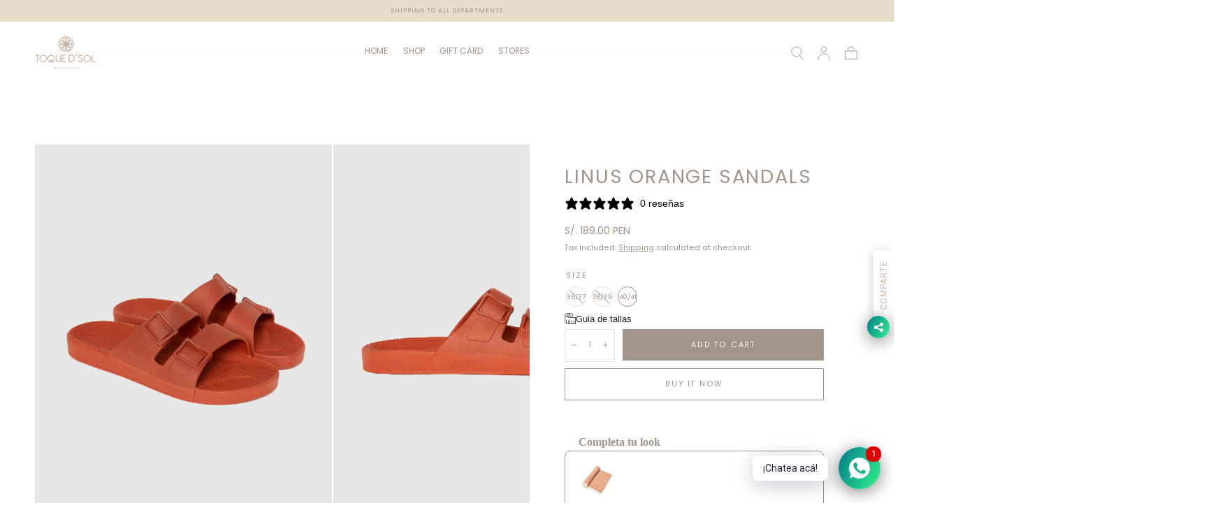

--- FILE ---
content_type: text/html; charset=utf-8
request_url: https://toquedsol.com/en/products/sandalias-linus-naranja
body_size: 53963
content:
<!doctype html>
<html class="no-js" lang="en">
  <head>
    <meta charset="utf-8">
    <meta http-equiv="X-UA-Compatible" content="IE=edge">
    <meta name="viewport" content="width=device-width,initial-scale=1,maximum-scale=1">
    <meta name="theme-color" content="">
    <link rel="canonical" href="https://toquedsol.com/en/products/sandalias-linus-naranja">
    <link rel="preconnect" href="https://cdn.shopify.com" crossorigin><link rel="icon" type="image/png" href="//toquedsol.com/cdn/shop/files/logo_nude.png?crop=center&height=32&v=1703290245&width=32"><link rel="preconnect" href="https://fonts.shopifycdn.com" crossorigin><title>
      Unisex orange sandals, soft and comfortable | Touch of the Sun

        &ndash; ToqueDSol</title>

    
      <meta name="description" content="Sandals for men and women, comfortable and soft, orange color with a minimalist and timeless design. Find it in the Toque d&#39; Sol store.">
    

    

<meta property="og:site_name" content="ToqueDSol">
<meta property="og:url" content="https://toquedsol.com/en/products/sandalias-linus-naranja">
<meta property="og:title" content="Unisex orange sandals, soft and comfortable | Touch of the Sun">
<meta property="og:type" content="product">
<meta property="og:description" content="Sandals for men and women, comfortable and soft, orange color with a minimalist and timeless design. Find it in the Toque d&#39; Sol store."><meta property="og:image" content="http://toquedsol.com/cdn/shop/files/COLORNARANJA_2.jpg?v=1708639017">
  <meta property="og:image:secure_url" content="https://toquedsol.com/cdn/shop/files/COLORNARANJA_2.jpg?v=1708639017">
  <meta property="og:image:width" content="1920">
  <meta property="og:image:height" content="2420"><meta property="og:price:amount" content="189.00">
  <meta property="og:price:currency" content="PEN"><meta name="twitter:card" content="summary_large_image">
<meta name="twitter:title" content="Unisex orange sandals, soft and comfortable | Touch of the Sun">
<meta name="twitter:description" content="Sandals for men and women, comfortable and soft, orange color with a minimalist and timeless design. Find it in the Toque d&#39; Sol store.">


    <script src="//toquedsol.com/cdn/shop/t/14/assets/pubsub.js?v=47587058936531202851755037364" defer="defer"></script>
    <script src="//toquedsol.com/cdn/shop/t/14/assets/global.js?v=168253396762453838161755037364" defer="defer"></script>

    <script>window.performance && window.performance.mark && window.performance.mark('shopify.content_for_header.start');</script><meta name="google-site-verification" content="rT8EQAISsKmkOp34_tLEMweP7sZPyyhYhNz4cPOdy9E">
<meta id="shopify-digital-wallet" name="shopify-digital-wallet" content="/64015532216/digital_wallets/dialog">
<link rel="alternate" hreflang="x-default" href="https://toquedsol.com/products/sandalias-linus-naranja">
<link rel="alternate" hreflang="es" href="https://toquedsol.com/products/sandalias-linus-naranja">
<link rel="alternate" hreflang="en" href="https://toquedsol.com/en/products/sandalias-linus-naranja">
<link rel="alternate" type="application/json+oembed" href="https://toquedsol.com/en/products/sandalias-linus-naranja.oembed">
<script async="async" src="/checkouts/internal/preloads.js?locale=en-PE"></script>
<script id="shopify-features" type="application/json">{"accessToken":"c91261d40fd13261299fcedac198ef8e","betas":["rich-media-storefront-analytics"],"domain":"toquedsol.com","predictiveSearch":true,"shopId":64015532216,"locale":"en"}</script>
<script>var Shopify = Shopify || {};
Shopify.shop = "toquedsol.myshopify.com";
Shopify.locale = "en";
Shopify.currency = {"active":"PEN","rate":"1.0"};
Shopify.country = "PE";
Shopify.theme = {"name":"Updated copy of Toque d sol","id":179232243896,"schema_name":"Sahara","schema_version":"2.0.0","theme_store_id":1926,"role":"main"};
Shopify.theme.handle = "null";
Shopify.theme.style = {"id":null,"handle":null};
Shopify.cdnHost = "toquedsol.com/cdn";
Shopify.routes = Shopify.routes || {};
Shopify.routes.root = "/en/";</script>
<script type="module">!function(o){(o.Shopify=o.Shopify||{}).modules=!0}(window);</script>
<script>!function(o){function n(){var o=[];function n(){o.push(Array.prototype.slice.apply(arguments))}return n.q=o,n}var t=o.Shopify=o.Shopify||{};t.loadFeatures=n(),t.autoloadFeatures=n()}(window);</script>
<script id="shop-js-analytics" type="application/json">{"pageType":"product"}</script>
<script defer="defer" async type="module" src="//toquedsol.com/cdn/shopifycloud/shop-js/modules/v2/client.init-shop-cart-sync_C5BV16lS.en.esm.js"></script>
<script defer="defer" async type="module" src="//toquedsol.com/cdn/shopifycloud/shop-js/modules/v2/chunk.common_CygWptCX.esm.js"></script>
<script type="module">
  await import("//toquedsol.com/cdn/shopifycloud/shop-js/modules/v2/client.init-shop-cart-sync_C5BV16lS.en.esm.js");
await import("//toquedsol.com/cdn/shopifycloud/shop-js/modules/v2/chunk.common_CygWptCX.esm.js");

  window.Shopify.SignInWithShop?.initShopCartSync?.({"fedCMEnabled":true,"windoidEnabled":true});

</script>
<script>(function() {
  var isLoaded = false;
  function asyncLoad() {
    if (isLoaded) return;
    isLoaded = true;
    var urls = ["\/\/shopify.privy.com\/widget.js?shop=toquedsol.myshopify.com","https:\/\/cdn.adtrace.ai\/facebook-track.js?shop=toquedsol.myshopify.com"];
    for (var i = 0; i < urls.length; i++) {
      var s = document.createElement('script');
      s.type = 'text/javascript';
      s.async = true;
      s.src = urls[i];
      var x = document.getElementsByTagName('script')[0];
      x.parentNode.insertBefore(s, x);
    }
  };
  if(window.attachEvent) {
    window.attachEvent('onload', asyncLoad);
  } else {
    window.addEventListener('load', asyncLoad, false);
  }
})();</script>
<script id="__st">var __st={"a":64015532216,"offset":-18000,"reqid":"3ebdbaee-41a2-4e03-ae88-ff2bfb081b09-1768726619","pageurl":"toquedsol.com\/en\/products\/sandalias-linus-naranja","u":"5636e7df9304","p":"product","rtyp":"product","rid":7456247382200};</script>
<script>window.ShopifyPaypalV4VisibilityTracking = true;</script>
<script id="captcha-bootstrap">!function(){'use strict';const t='contact',e='account',n='new_comment',o=[[t,t],['blogs',n],['comments',n],[t,'customer']],c=[[e,'customer_login'],[e,'guest_login'],[e,'recover_customer_password'],[e,'create_customer']],r=t=>t.map((([t,e])=>`form[action*='/${t}']:not([data-nocaptcha='true']) input[name='form_type'][value='${e}']`)).join(','),a=t=>()=>t?[...document.querySelectorAll(t)].map((t=>t.form)):[];function s(){const t=[...o],e=r(t);return a(e)}const i='password',u='form_key',d=['recaptcha-v3-token','g-recaptcha-response','h-captcha-response',i],f=()=>{try{return window.sessionStorage}catch{return}},m='__shopify_v',_=t=>t.elements[u];function p(t,e,n=!1){try{const o=window.sessionStorage,c=JSON.parse(o.getItem(e)),{data:r}=function(t){const{data:e,action:n}=t;return t[m]||n?{data:e,action:n}:{data:t,action:n}}(c);for(const[e,n]of Object.entries(r))t.elements[e]&&(t.elements[e].value=n);n&&o.removeItem(e)}catch(o){console.error('form repopulation failed',{error:o})}}const l='form_type',E='cptcha';function T(t){t.dataset[E]=!0}const w=window,h=w.document,L='Shopify',v='ce_forms',y='captcha';let A=!1;((t,e)=>{const n=(g='f06e6c50-85a8-45c8-87d0-21a2b65856fe',I='https://cdn.shopify.com/shopifycloud/storefront-forms-hcaptcha/ce_storefront_forms_captcha_hcaptcha.v1.5.2.iife.js',D={infoText:'Protected by hCaptcha',privacyText:'Privacy',termsText:'Terms'},(t,e,n)=>{const o=w[L][v],c=o.bindForm;if(c)return c(t,g,e,D).then(n);var r;o.q.push([[t,g,e,D],n]),r=I,A||(h.body.append(Object.assign(h.createElement('script'),{id:'captcha-provider',async:!0,src:r})),A=!0)});var g,I,D;w[L]=w[L]||{},w[L][v]=w[L][v]||{},w[L][v].q=[],w[L][y]=w[L][y]||{},w[L][y].protect=function(t,e){n(t,void 0,e),T(t)},Object.freeze(w[L][y]),function(t,e,n,w,h,L){const[v,y,A,g]=function(t,e,n){const i=e?o:[],u=t?c:[],d=[...i,...u],f=r(d),m=r(i),_=r(d.filter((([t,e])=>n.includes(e))));return[a(f),a(m),a(_),s()]}(w,h,L),I=t=>{const e=t.target;return e instanceof HTMLFormElement?e:e&&e.form},D=t=>v().includes(t);t.addEventListener('submit',(t=>{const e=I(t);if(!e)return;const n=D(e)&&!e.dataset.hcaptchaBound&&!e.dataset.recaptchaBound,o=_(e),c=g().includes(e)&&(!o||!o.value);(n||c)&&t.preventDefault(),c&&!n&&(function(t){try{if(!f())return;!function(t){const e=f();if(!e)return;const n=_(t);if(!n)return;const o=n.value;o&&e.removeItem(o)}(t);const e=Array.from(Array(32),(()=>Math.random().toString(36)[2])).join('');!function(t,e){_(t)||t.append(Object.assign(document.createElement('input'),{type:'hidden',name:u})),t.elements[u].value=e}(t,e),function(t,e){const n=f();if(!n)return;const o=[...t.querySelectorAll(`input[type='${i}']`)].map((({name:t})=>t)),c=[...d,...o],r={};for(const[a,s]of new FormData(t).entries())c.includes(a)||(r[a]=s);n.setItem(e,JSON.stringify({[m]:1,action:t.action,data:r}))}(t,e)}catch(e){console.error('failed to persist form',e)}}(e),e.submit())}));const S=(t,e)=>{t&&!t.dataset[E]&&(n(t,e.some((e=>e===t))),T(t))};for(const o of['focusin','change'])t.addEventListener(o,(t=>{const e=I(t);D(e)&&S(e,y())}));const B=e.get('form_key'),M=e.get(l),P=B&&M;t.addEventListener('DOMContentLoaded',(()=>{const t=y();if(P)for(const e of t)e.elements[l].value===M&&p(e,B);[...new Set([...A(),...v().filter((t=>'true'===t.dataset.shopifyCaptcha))])].forEach((e=>S(e,t)))}))}(h,new URLSearchParams(w.location.search),n,t,e,['guest_login'])})(!0,!0)}();</script>
<script integrity="sha256-4kQ18oKyAcykRKYeNunJcIwy7WH5gtpwJnB7kiuLZ1E=" data-source-attribution="shopify.loadfeatures" defer="defer" src="//toquedsol.com/cdn/shopifycloud/storefront/assets/storefront/load_feature-a0a9edcb.js" crossorigin="anonymous"></script>
<script data-source-attribution="shopify.dynamic_checkout.dynamic.init">var Shopify=Shopify||{};Shopify.PaymentButton=Shopify.PaymentButton||{isStorefrontPortableWallets:!0,init:function(){window.Shopify.PaymentButton.init=function(){};var t=document.createElement("script");t.src="https://toquedsol.com/cdn/shopifycloud/portable-wallets/latest/portable-wallets.en.js",t.type="module",document.head.appendChild(t)}};
</script>
<script data-source-attribution="shopify.dynamic_checkout.buyer_consent">
  function portableWalletsHideBuyerConsent(e){var t=document.getElementById("shopify-buyer-consent"),n=document.getElementById("shopify-subscription-policy-button");t&&n&&(t.classList.add("hidden"),t.setAttribute("aria-hidden","true"),n.removeEventListener("click",e))}function portableWalletsShowBuyerConsent(e){var t=document.getElementById("shopify-buyer-consent"),n=document.getElementById("shopify-subscription-policy-button");t&&n&&(t.classList.remove("hidden"),t.removeAttribute("aria-hidden"),n.addEventListener("click",e))}window.Shopify?.PaymentButton&&(window.Shopify.PaymentButton.hideBuyerConsent=portableWalletsHideBuyerConsent,window.Shopify.PaymentButton.showBuyerConsent=portableWalletsShowBuyerConsent);
</script>
<script>
  function portableWalletsCleanup(e){e&&e.src&&console.error("Failed to load portable wallets script "+e.src);var t=document.querySelectorAll("shopify-accelerated-checkout .shopify-payment-button__skeleton, shopify-accelerated-checkout-cart .wallet-cart-button__skeleton"),e=document.getElementById("shopify-buyer-consent");for(let e=0;e<t.length;e++)t[e].remove();e&&e.remove()}function portableWalletsNotLoadedAsModule(e){e instanceof ErrorEvent&&"string"==typeof e.message&&e.message.includes("import.meta")&&"string"==typeof e.filename&&e.filename.includes("portable-wallets")&&(window.removeEventListener("error",portableWalletsNotLoadedAsModule),window.Shopify.PaymentButton.failedToLoad=e,"loading"===document.readyState?document.addEventListener("DOMContentLoaded",window.Shopify.PaymentButton.init):window.Shopify.PaymentButton.init())}window.addEventListener("error",portableWalletsNotLoadedAsModule);
</script>

<script type="module" src="https://toquedsol.com/cdn/shopifycloud/portable-wallets/latest/portable-wallets.en.js" onError="portableWalletsCleanup(this)" crossorigin="anonymous"></script>
<script nomodule>
  document.addEventListener("DOMContentLoaded", portableWalletsCleanup);
</script>

<script id='scb4127' type='text/javascript' async='' src='https://toquedsol.com/cdn/shopifycloud/privacy-banner/storefront-banner.js'></script><link id="shopify-accelerated-checkout-styles" rel="stylesheet" media="screen" href="https://toquedsol.com/cdn/shopifycloud/portable-wallets/latest/accelerated-checkout-backwards-compat.css" crossorigin="anonymous">
<style id="shopify-accelerated-checkout-cart">
        #shopify-buyer-consent {
  margin-top: 1em;
  display: inline-block;
  width: 100%;
}

#shopify-buyer-consent.hidden {
  display: none;
}

#shopify-subscription-policy-button {
  background: none;
  border: none;
  padding: 0;
  text-decoration: underline;
  font-size: inherit;
  cursor: pointer;
}

#shopify-subscription-policy-button::before {
  box-shadow: none;
}

      </style>

<script>window.performance && window.performance.mark && window.performance.mark('shopify.content_for_header.end');</script>
<style data-shopify>

  @font-face {
  font-family: Poppins;
  font-weight: 400;
  font-style: normal;
  font-display: swap;
  src: url("//toquedsol.com/cdn/fonts/poppins/poppins_n4.0ba78fa5af9b0e1a374041b3ceaadf0a43b41362.woff2") format("woff2"),
       url("//toquedsol.com/cdn/fonts/poppins/poppins_n4.214741a72ff2596839fc9760ee7a770386cf16ca.woff") format("woff");
}

  
  @font-face {
  font-family: Poppins;
  font-weight: 400;
  font-style: normal;
  font-display: swap;
  src: url("//toquedsol.com/cdn/fonts/poppins/poppins_n4.0ba78fa5af9b0e1a374041b3ceaadf0a43b41362.woff2") format("woff2"),
       url("//toquedsol.com/cdn/fonts/poppins/poppins_n4.214741a72ff2596839fc9760ee7a770386cf16ca.woff") format("woff");
}

  @font-face {
  font-family: Poppins;
  font-weight: 700;
  font-style: normal;
  font-display: swap;
  src: url("//toquedsol.com/cdn/fonts/poppins/poppins_n7.56758dcf284489feb014a026f3727f2f20a54626.woff2") format("woff2"),
       url("//toquedsol.com/cdn/fonts/poppins/poppins_n7.f34f55d9b3d3205d2cd6f64955ff4b36f0cfd8da.woff") format("woff");
}

  @font-face {
  font-family: Poppins;
  font-weight: 400;
  font-style: italic;
  font-display: swap;
  src: url("//toquedsol.com/cdn/fonts/poppins/poppins_i4.846ad1e22474f856bd6b81ba4585a60799a9f5d2.woff2") format("woff2"),
       url("//toquedsol.com/cdn/fonts/poppins/poppins_i4.56b43284e8b52fc64c1fd271f289a39e8477e9ec.woff") format("woff");
}

  @font-face {
  font-family: Poppins;
  font-weight: 700;
  font-style: italic;
  font-display: swap;
  src: url("//toquedsol.com/cdn/fonts/poppins/poppins_i7.42fd71da11e9d101e1e6c7932199f925f9eea42d.woff2") format("woff2"),
       url("//toquedsol.com/cdn/fonts/poppins/poppins_i7.ec8499dbd7616004e21155106d13837fff4cf556.woff") format("woff");
}

  @font-face {
  font-family: Poppins;
  font-weight: 400;
  font-style: normal;
  font-display: swap;
  src: url("//toquedsol.com/cdn/fonts/poppins/poppins_n4.0ba78fa5af9b0e1a374041b3ceaadf0a43b41362.woff2") format("woff2"),
       url("//toquedsol.com/cdn/fonts/poppins/poppins_n4.214741a72ff2596839fc9760ee7a770386cf16ca.woff") format("woff");
}

  @font-face {
  font-family: Poppins;
  font-weight: 400;
  font-style: normal;
  font-display: swap;
  src: url("//toquedsol.com/cdn/fonts/poppins/poppins_n4.0ba78fa5af9b0e1a374041b3ceaadf0a43b41362.woff2") format("woff2"),
       url("//toquedsol.com/cdn/fonts/poppins/poppins_n4.214741a72ff2596839fc9760ee7a770386cf16ca.woff") format("woff");
}


  :root {
    /* default properties */
    --header-height: 94px;

    --default-header-height: 5.6rem;
    --default-announcement-bar-height: 2.7rem;

    --font-body-family: Poppins, sans-serif;
    --font-body-style: normal;
    --font-body-weight: 400;

    --font-heading-family: Poppins, sans-serif;
    --font-heading-style: normal;
    --font-heading-weight: 400;

    --font-button-family: Poppins, sans-serif;
    --font-button-style: normal;
    --font-button-weight: 400;

    --font-heading-letter-spacing: 0.2rem;
    --font-heading-text-transform: uppercase;

    --font-body-scale: 0.9;
    --font-heading-scale: 0.95;

    --font-weight-normal: 400;
    --font-weight-bold: 700;
    --font-weight-light: ;

    --line-height-extra-small: 1;
    --line-height-small: 1.3;
    --line-height-medium: 1.6;

    --letter-spacing-extra-small: .05rem;
    --letter-spacing-small: .1rem;
    --letter-spacing-medium: .2rem;

    --h1-multiplier: 3.2rem;
    --h2-multiplier: 2.4rem;
    --h3-multiplier: 1.8rem;
    --h4-multiplier: 1.6rem;
    --h5-multiplier: 1.4rem;
    --h6-multiplier: 1.2rem;

    --font-size-extra-small: 1rem;
    --font-size-small: 1.2rem;
    --font-size-medium: 1.4rem;
    --font-size-large: 1.6rem;
    --font-size-extra-large: 1.8rem;

    --font-size-static-extra-small: 1rem;
    --font-size-static-small: 1.2rem;
    --font-size-static-medium: 1.4rem;
    --font-size-static-large: 1.6rem;
    --font-size-static-extra-large: 1.8rem;

    /* Typography */
    --color-heading-text: #a2948a;
    --color-heading-text-rgb: 162, 148, 138;
    --color-body-text: #a2948a;
    --color-menu-transparent-text: #a2948a;

    /* Buttons and links */
    --color-button-outlined-text: #a2948a;
    --color-button-outlined-background: #ceb9a9;
    --color-button-filled-text: #ffffff;
    --color-button-filled-background: #a2948a;

    --color-button-background: transparent;
    --color-button-outline: #ffffff;
    --color-button-text: #ffffff;

    --color-form-text: #a2948a;
    --color-form-button-text: #ffffff;

    --button-border-radius: 0;
    --button-text-transform: uppercase;
    --input-border-radius: 0;

    /* Other elements */
    --color-link: #a2948a;
    --color-link-text: #a2948a;
    --color-default-link-text: #a2948a;
    --color-tag-text: #ffffff;
    --color-tag-background: #FFFFFF;
    --color-border-elements: #e6e2e1;
    --color-cart-number-text: #a2948a;
    --color-shipping-bar-progress: #ceb9a9;

    /* Backgrounds */
    --color-body-background: #FFFFFF;
    --color-body-background-rgb: 255, 255, 255;
    --color-image-background: #e5ddca;
    --color-body-background-transparent-50: rgba(255, 255, 255, 0.5);
    --color-popup-background: #FFFFFF;

    /* Background Colors */
    --color-background-primary: #ceb9a9;
    --color-background-inverse: #FFFFFF;
    --color-background-light: #E6E2E1;
    --color-background-dark: #a2948a;
    --color-background-accent-1: #e5ddca;
    --color-background-accent-2: #ceb9a9;

    /* Text Colors */
    --color-text-primary: #a2948a;
    --color-text-secondary: #ceb9a9;
    --color-text-inverse: #FFFFFF;

    /* Text default */
    --color-heading-text-default: #a2948a;
    --color-body-text-default: #a2948a;

    --color-link-text-default: #a2948a;
    --color-default-link-text-default: #a2948a;

    /* Text secondary */
    --color-heading-text-secondary: #ceb9a9;
    --color-body-text-secondary: #ceb9a9;

    /* Text inverse */
    --color-heading-text-inverse: #FFFFFF;
    --color-body-text-inverse: #FFFFFF;

    --color-link-text-inverse: #FFFFFF;
    --color-default-link-text-inverse: #FFFFFF;

    /* Default section style */
    --color-default-background: #FFFFFF;
    --color-default-image-background: #e5ddca;
    --color-default-border-elements: #e6e2e1;

    /* Secondary section style */
    --color-secondary-background: #ceb9a9;
    --color-secondary-image-background: #e5ddca;
    --color-secondary-border-elements: #e6e2e1;

    --color-button-hover-text: var(--color-button-text-inverse);
    --color-button-hover-outline: var(--color-button-outline);
    --color-button-hover-background: var(--color-button-outline);

    --color-success: #6BBD4F;
    --color-alert: #FAC151;
    --color-error: #D84339;
    --color-price-accent: #CD9B77;

    --color-white: #fff;
    --color-black: #111;
    --color-light: #ddd;

    --media-overlay-gradient-desktop: linear-gradient(180deg, rgba(0, 0, 0, 0) 0%, rgba(0, 0, 0, 0.25) 100%);
    --media-overlay-gradient-mobile: linear-gradient(180deg, rgba(0, 0, 0, 0) 0%, rgba(0, 0, 0, 0.25) 100%);

    --gradient-black: linear-gradient(180deg, rgba(0, 0, 0, 0) 0%, rgba(0, 0, 0, 0.2) 100%);
    --gradient-overlay-horizontal: linear-gradient(0deg, rgba(0, 0, 0, 0.2), rgba(0, 0, 0, 0.2));
    --color-popup-overlay: rgba(0, 0, 0, 0.5);

    --page-width: 1440px;
    --page-width-md: 880px;
    --page-width-xs: 656px;
    --page-gutter: 2.4rem;

    --section-vertical-padding: 7.6rem;
    --section-vertical-padding-desktop: 9.6rem;

    --section-spacing-unit-desktop: 1.6rem;
    --section-spacing-unit-mobile:  1.2rem;

    --duration-short: 200ms;
    --duration-default: 300ms;
    --duration-long: 400ms;
    --duration-extra-long: 600ms;

    --z-header: 800;
    --z-modals: 900;
    --z-fab: 750;

    /* Spacing */
    --spacing-unit: 1.6rem;
    --spacing-0: calc(var(--spacing-unit) * 0); /* 0 */
    --spacing-1: calc(var(--spacing-unit) * 0.25); /* 0.4rem */
    --spacing-2: calc(var(--spacing-unit) * 0.50); /* 0.8rem */
    --spacing-3: calc(var(--spacing-unit) * 0.75); /* 1.2rem */
    --spacing-4: calc(var(--spacing-unit) * 1); /* 1.6rem */
    --spacing-5: calc(var(--spacing-unit) * 1.5); /* 2.4rem */
    --spacing-6: calc(var(--spacing-unit) * 2); /* 3.2rem */
    --spacing-7: calc(var(--spacing-unit) * 3); /* 4.8rem */
    --spacing-8: calc(var(--spacing-unit) * 4); /* 6.4rem */
    --spacing-9: calc(var(--spacing-unit) * 6); /* 9.6rem */
    --spacing-10: calc(var(--spacing-unit) * 8); /* 12.8rem */
    --spacing-11: calc(var(--spacing-unit) * 10); /* 16rem */

    --header-top-position: calc(var(--header-height, var(--default-header-height)) + var(--announcement-bar-height, var(--default-announcement-bar-height)));

    --card-media-padding: 136.54%;
    --card-media-object-fit: cover;
    --card-media-background-color: #e5ddca;

    --collection-sidebar-block-start: 0;

    --theme-js-animations-on-mobile: fade-in 800ms forwards paused;
  }

  

  @media screen and (min-width: 750px) {
    :root {
      /* default properties */
      --default-header-height: 94px;
      --default-announcement-bar-height: 3.5rem;

      --h1-multiplier: 4.0rem;
      --h2-multiplier: 3.2rem;
      --h3-multiplier: 2.4rem;
      --h4-multiplier: 1.8rem;
      --h5-multiplier: 1.6rem;
      --h6-multiplier: 1.4rem;

      --font-size-extra-small: 1.2rem;
      --font-size-small: 1.4rem;
      --font-size-medium: 1.6rem;
      --font-size-large: 1.8rem;
      --font-size-extra-large: 2rem;

      --page-gutter: 3.6rem;

      --section-vertical-padding: 8.6rem;
    }
  }

  @media screen and (min-width: 990px) {
    :root {
      --page-gutter: 4rem;
      --section-vertical-padding: 9.6rem;
    }
  }

  @media screen and (min-width: 1100px) {
    :root {
    --page-gutter: 5.6rem;
    }
  }

  :root {
    

  }</style><link href="//toquedsol.com/cdn/shop/t/14/assets/base.css?v=39524787361347749241755037363" rel="stylesheet" type="text/css" media="all" />
    <link href="//toquedsol.com/cdn/shop/t/14/assets/swiper-bundle.min.css?v=48885084202569707951755037365" rel="stylesheet" type="text/css" media="all" />
    <link rel="stylesheet" href="//toquedsol.com/cdn/shop/t/14/assets/component-drawer.css?v=63154456383635061391755037363" media="print" onload="this.media='all'">
    <noscript>
      <link href="//toquedsol.com/cdn/shop/t/14/assets/component-drawer.css?v=63154456383635061391755037363" rel="stylesheet" type="text/css" media="all" />
    </noscript><link rel="stylesheet" href="//toquedsol.com/cdn/shop/t/14/assets/component-predictive-search.css?v=108669943485170409351755037364" media="print" onload="this.media='all'">
      <script src="//toquedsol.com/cdn/shop/t/14/assets/predictive-search.js?v=92622284360457197551755037364" defer="defer"></script>
      <noscript><link href="//toquedsol.com/cdn/shop/t/14/assets/component-predictive-search.css?v=108669943485170409351755037364" rel="stylesheet" type="text/css" media="all" /></noscript>
<link rel="preload" as="font" href="//toquedsol.com/cdn/fonts/poppins/poppins_n4.0ba78fa5af9b0e1a374041b3ceaadf0a43b41362.woff2" type="font/woff2" crossorigin><link rel="preload" as="font" href="//toquedsol.com/cdn/fonts/poppins/poppins_n4.0ba78fa5af9b0e1a374041b3ceaadf0a43b41362.woff2" type="font/woff2" crossorigin>

    <script>
      document.documentElement.className = document.documentElement.className.replace('no-js', 'js');

      if (Shopify.designMode) {
        document.documentElement.classList.add('shopify-design-mode');
      }
    </script>

    <script src="//toquedsol.com/cdn/shop/t/14/assets/swiper-bundle.min.js?v=95798399187309290401755037365" defer="defer"></script>
    <script src="//toquedsol.com/cdn/shop/t/14/assets/bodyScrollLock.min.js?v=15890374805268084651755037363" defer="defer"></script><!-- BEGIN app block: shopify://apps/hulk-form-builder/blocks/app-embed/b6b8dd14-356b-4725-a4ed-77232212b3c3 --><!-- BEGIN app snippet: hulkapps-formbuilder-theme-ext --><script type="text/javascript">
  
  if (typeof window.formbuilder_customer != "object") {
        window.formbuilder_customer = {}
  }

  window.hulkFormBuilder = {
    form_data: {},
    shop_data: {"shop_k8KeGIBMVyshDn141iIp4w":{"shop_uuid":"k8KeGIBMVyshDn141iIp4w","shop_timezone":"America\/Lima","shop_id":101180,"shop_is_after_submit_enabled":true,"shop_shopify_plan":"Shopify","shop_shopify_domain":"toquedsol.myshopify.com","shop_created_at":"2024-02-19T19:54:53.260Z","is_skip_metafield":false,"shop_deleted":false,"shop_disabled":false}},
    settings_data: {"shop_settings":{"shop_customise_msgs":[],"default_customise_msgs":{"is_required":"is required","thank_you":"Thank you! The form was submitted successfully.","processing":"Processing...","valid_data":"Please provide valid data","valid_email":"Provide valid email format","valid_tags":"HTML Tags are not allowed","valid_phone":"Provide valid phone number","valid_captcha":"Please provide valid captcha response","valid_url":"Provide valid URL","only_number_alloud":"Provide valid number in","number_less":"must be less than","number_more":"must be more than","image_must_less":"Image must be less than 20MB","image_number":"Images allowed","image_extension":"Invalid extension! Please provide image file","error_image_upload":"Error in image upload. Please try again.","error_file_upload":"Error in file upload. Please try again.","your_response":"Your response","error_form_submit":"Error occur.Please try again after sometime.","email_submitted":"Form with this email is already submitted","invalid_email_by_zerobounce":"The email address you entered appears to be invalid. Please check it and try again.","download_file":"Download file","card_details_invalid":"Your card details are invalid","card_details":"Card details","please_enter_card_details":"Please enter card details","card_number":"Card number","exp_mm":"Exp MM","exp_yy":"Exp YY","crd_cvc":"CVV","payment_value":"Payment amount","please_enter_payment_amount":"Please enter payment amount","address1":"Address line 1","address2":"Address line 2","city":"City","province":"Province","zipcode":"Zip code","country":"Country","blocked_domain":"This form does not accept addresses from","file_must_less":"File must be less than 20MB","file_extension":"Invalid extension! Please provide file","only_file_number_alloud":"files allowed","previous":"Previous","next":"Next","must_have_a_input":"Please enter at least one field.","please_enter_required_data":"Please enter required data","atleast_one_special_char":"Include at least one special character","atleast_one_lowercase_char":"Include at least one lowercase character","atleast_one_uppercase_char":"Include at least one uppercase character","atleast_one_number":"Include at least one number","must_have_8_chars":"Must have 8 characters long","be_between_8_and_12_chars":"Be between 8 and 12 characters long","please_select":"Please Select","phone_submitted":"Form with this phone number is already submitted","user_res_parse_error":"Error while submitting the form","valid_same_values":"values must be same","product_choice_clear_selection":"Clear Selection","picture_choice_clear_selection":"Clear Selection","remove_all_for_file_image_upload":"Remove All","invalid_file_type_for_image_upload":"You can't upload files of this type.","invalid_file_type_for_signature_upload":"You can't upload files of this type.","max_files_exceeded_for_file_upload":"You can not upload any more files.","max_files_exceeded_for_image_upload":"You can not upload any more files.","file_already_exist":"File already uploaded","max_limit_exceed":"You have added the maximum number of text fields.","cancel_upload_for_file_upload":"Cancel upload","cancel_upload_for_image_upload":"Cancel upload","cancel_upload_for_signature_upload":"Cancel upload"},"shop_blocked_domains":[]}},
    features_data: {"shop_plan_features":{"shop_plan_features":["unlimited-forms","full-design-customization","export-form-submissions","multiple-recipients-for-form-submissions","multiple-admin-notifications","enable-captcha","unlimited-file-uploads","save-submitted-form-data","set-auto-response-message","conditional-logic","form-banner","save-as-draft-facility","include-user-response-in-admin-email","disable-form-submission","file-upload"]}},
    shop: null,
    shop_id: null,
    plan_features: null,
    validateDoubleQuotes: false,
    assets: {
      extraFunctions: "https://cdn.shopify.com/extensions/019bb5ee-ec40-7527-955d-c1b8751eb060/form-builder-by-hulkapps-50/assets/extra-functions.js",
      extraStyles: "https://cdn.shopify.com/extensions/019bb5ee-ec40-7527-955d-c1b8751eb060/form-builder-by-hulkapps-50/assets/extra-styles.css",
      bootstrapStyles: "https://cdn.shopify.com/extensions/019bb5ee-ec40-7527-955d-c1b8751eb060/form-builder-by-hulkapps-50/assets/theme-app-extension-bootstrap.css"
    },
    translations: {
      htmlTagNotAllowed: "HTML Tags are not allowed",
      sqlQueryNotAllowed: "SQL Queries are not allowed",
      doubleQuoteNotAllowed: "Double quotes are not allowed",
      vorwerkHttpWwwNotAllowed: "The words \u0026#39;http\u0026#39; and \u0026#39;www\u0026#39; are not allowed. Please remove them and try again.",
      maxTextFieldsReached: "You have added the maximum number of text fields.",
      avoidNegativeWords: "Avoid negative words: Don\u0026#39;t use negative words in your contact message.",
      customDesignOnly: "This form is for custom designs requests. For general inquiries please contact our team at info@stagheaddesigns.com",
      zerobounceApiErrorMsg: "We couldn\u0026#39;t verify your email due to a technical issue. Please try again later.",
    }

  }

  

  window.FbThemeAppExtSettingsHash = {}
  
</script><!-- END app snippet --><!-- END app block --><!-- BEGIN app block: shopify://apps/capi-facebook-pixel-meta-api/blocks/facebook-ads-pixels/4ad3004f-fa0b-4587-a4f1-4d8ce89e9fbb -->









<script>
    window.__adTraceFacebookPaused = ``;
    window.__adTraceFacebookServerSideApiEnabled = ``;
    window.__adTraceShopifyDomain = `https://toquedsol.com`;
    window.__adTraceIsProductPage = `product`.includes("product");
    window.__adTraceShopCurrency = `PEN`;
    window.__adTraceProductInfo = {
        "id": "7456247382200",
        "name": `Linus Orange Sandals`,
        "price": "189.00",
        "url": "/en/products/sandalias-linus-naranja",
        "description": "\u003cul\u003e\n\n\u003cli\u003e Linus Sandals\u003c\/li\u003e\n\n\u003cli\u003e Orange\u003c\/li\u003e\n\n\u003cli\u003e For various environments\u003c\/li\u003e\n\n\u003cli\u003e PVC\u003c\/li\u003e\n\n\u003cli\u003e Comfort and softness\u003c\/li\u003e\n\n\u003cli\u003e Minimalist and timeless unisex design\u003c\/li\u003e\n\n\n\u003c\/ul\u003e",
        "image": "//toquedsol.com/cdn/shop/files/COLORNARANJA_2.jpg?v=1708639017"
    };
    
</script>
<!-- END app block --><!-- BEGIN app block: shopify://apps/klaviyo-email-marketing-sms/blocks/klaviyo-onsite-embed/2632fe16-c075-4321-a88b-50b567f42507 -->












  <script async src="https://static.klaviyo.com/onsite/js/TQXCkZ/klaviyo.js?company_id=TQXCkZ"></script>
  <script>!function(){if(!window.klaviyo){window._klOnsite=window._klOnsite||[];try{window.klaviyo=new Proxy({},{get:function(n,i){return"push"===i?function(){var n;(n=window._klOnsite).push.apply(n,arguments)}:function(){for(var n=arguments.length,o=new Array(n),w=0;w<n;w++)o[w]=arguments[w];var t="function"==typeof o[o.length-1]?o.pop():void 0,e=new Promise((function(n){window._klOnsite.push([i].concat(o,[function(i){t&&t(i),n(i)}]))}));return e}}})}catch(n){window.klaviyo=window.klaviyo||[],window.klaviyo.push=function(){var n;(n=window._klOnsite).push.apply(n,arguments)}}}}();</script>

  
    <script id="viewed_product">
      if (item == null) {
        var _learnq = _learnq || [];

        var MetafieldReviews = null
        var MetafieldYotpoRating = null
        var MetafieldYotpoCount = null
        var MetafieldLooxRating = null
        var MetafieldLooxCount = null
        var okendoProduct = null
        var okendoProductReviewCount = null
        var okendoProductReviewAverageValue = null
        try {
          // The following fields are used for Customer Hub recently viewed in order to add reviews.
          // This information is not part of __kla_viewed. Instead, it is part of __kla_viewed_reviewed_items
          MetafieldReviews = {"rating":{"scale_min":"1.0","scale_max":"5.0","value":"5.0"},"rating_count":0};
          MetafieldYotpoRating = null
          MetafieldYotpoCount = null
          MetafieldLooxRating = null
          MetafieldLooxCount = null

          okendoProduct = null
          // If the okendo metafield is not legacy, it will error, which then requires the new json formatted data
          if (okendoProduct && 'error' in okendoProduct) {
            okendoProduct = null
          }
          okendoProductReviewCount = okendoProduct ? okendoProduct.reviewCount : null
          okendoProductReviewAverageValue = okendoProduct ? okendoProduct.reviewAverageValue : null
        } catch (error) {
          console.error('Error in Klaviyo onsite reviews tracking:', error);
        }

        var item = {
          Name: "Linus Orange Sandals",
          ProductID: 7456247382200,
          Categories: ["-60 HAS","ACCESSORIES","All","BLACK FRIDAY","BLACK FRIDAY 60%","Linus","OUTLET","Sandals","SHOP"],
          ImageURL: "https://toquedsol.com/cdn/shop/files/COLORNARANJA_2_grande.jpg?v=1708639017",
          URL: "https://toquedsol.com/en/products/sandalias-linus-naranja",
          Brand: "Toque d' Sol",
          Price: "S\/.189.00",
          Value: "189.00",
          CompareAtPrice: "S\/.189.00"
        };
        _learnq.push(['track', 'Viewed Product', item]);
        _learnq.push(['trackViewedItem', {
          Title: item.Name,
          ItemId: item.ProductID,
          Categories: item.Categories,
          ImageUrl: item.ImageURL,
          Url: item.URL,
          Metadata: {
            Brand: item.Brand,
            Price: item.Price,
            Value: item.Value,
            CompareAtPrice: item.CompareAtPrice
          },
          metafields:{
            reviews: MetafieldReviews,
            yotpo:{
              rating: MetafieldYotpoRating,
              count: MetafieldYotpoCount,
            },
            loox:{
              rating: MetafieldLooxRating,
              count: MetafieldLooxCount,
            },
            okendo: {
              rating: okendoProductReviewAverageValue,
              count: okendoProductReviewCount,
            }
          }
        }]);
      }
    </script>
  




  <script>
    window.klaviyoReviewsProductDesignMode = false
  </script>



  <!-- BEGIN app snippet: customer-hub-data --><script>
  if (!window.customerHub) {
    window.customerHub = {};
  }
  window.customerHub.storefrontRoutes = {
    login: "https://shopify.com/64015532216/account?locale=en&region_country=PE?return_url=%2F%23k-hub",
    register: "https://shopify.com/64015532216/account?locale=en?return_url=%2F%23k-hub",
    logout: "/en/account/logout",
    profile: "/en/account",
    addresses: "/en/account/addresses",
  };
  
  window.customerHub.userId = null;
  
  window.customerHub.storeDomain = "toquedsol.myshopify.com";

  
    window.customerHub.activeProduct = {
      name: "Linus Orange Sandals",
      category: null,
      imageUrl: "https://toquedsol.com/cdn/shop/files/COLORNARANJA_2_grande.jpg?v=1708639017",
      id: "7456247382200",
      link: "https://toquedsol.com/en/products/sandalias-linus-naranja",
      variants: [
        
          {
            id: "42995757514936",
            
            imageUrl: null,
            
            price: "18900",
            currency: "PEN",
            availableForSale: false,
            title: "36\/37",
          },
        
          {
            id: "42995757547704",
            
            imageUrl: null,
            
            price: "18900",
            currency: "PEN",
            availableForSale: false,
            title: "38\/39",
          },
        
          {
            id: "42995757580472",
            
            imageUrl: null,
            
            price: "18900",
            currency: "PEN",
            availableForSale: true,
            title: "40\/41",
          },
        
      ],
    };
    window.customerHub.activeProduct.variants.forEach((variant) => {
        
        variant.price = `${variant.price.slice(0, -2)}.${variant.price.slice(-2)}`;
    });
  

  
    window.customerHub.storeLocale = {
        currentLanguage: 'en',
        currentCountry: 'PE',
        availableLanguages: [
          
            {
              iso_code: 'es',
              endonym_name: 'Español'
            },
          
            {
              iso_code: 'en',
              endonym_name: 'English'
            }
          
        ],
        availableCountries: [
          
            {
              iso_code: 'AL',
              name: 'Albania',
              currency_code: 'PEN'
            },
          
            {
              iso_code: 'AD',
              name: 'Andorra',
              currency_code: 'PEN'
            },
          
            {
              iso_code: 'AI',
              name: 'Anguilla',
              currency_code: 'PEN'
            },
          
            {
              iso_code: 'AG',
              name: 'Antigua &amp; Barbuda',
              currency_code: 'PEN'
            },
          
            {
              iso_code: 'AR',
              name: 'Argentina',
              currency_code: 'PEN'
            },
          
            {
              iso_code: 'AM',
              name: 'Armenia',
              currency_code: 'PEN'
            },
          
            {
              iso_code: 'AW',
              name: 'Aruba',
              currency_code: 'PEN'
            },
          
            {
              iso_code: 'AT',
              name: 'Austria',
              currency_code: 'PEN'
            },
          
            {
              iso_code: 'BS',
              name: 'Bahamas',
              currency_code: 'PEN'
            },
          
            {
              iso_code: 'BB',
              name: 'Barbados',
              currency_code: 'PEN'
            },
          
            {
              iso_code: 'BY',
              name: 'Belarus',
              currency_code: 'PEN'
            },
          
            {
              iso_code: 'BE',
              name: 'Belgium',
              currency_code: 'PEN'
            },
          
            {
              iso_code: 'BZ',
              name: 'Belize',
              currency_code: 'PEN'
            },
          
            {
              iso_code: 'BM',
              name: 'Bermuda',
              currency_code: 'PEN'
            },
          
            {
              iso_code: 'BO',
              name: 'Bolivia',
              currency_code: 'PEN'
            },
          
            {
              iso_code: 'BA',
              name: 'Bosnia &amp; Herzegovina',
              currency_code: 'PEN'
            },
          
            {
              iso_code: 'BR',
              name: 'Brazil',
              currency_code: 'PEN'
            },
          
            {
              iso_code: 'VG',
              name: 'British Virgin Islands',
              currency_code: 'PEN'
            },
          
            {
              iso_code: 'BG',
              name: 'Bulgaria',
              currency_code: 'PEN'
            },
          
            {
              iso_code: 'CA',
              name: 'Canada',
              currency_code: 'PEN'
            },
          
            {
              iso_code: 'KY',
              name: 'Cayman Islands',
              currency_code: 'PEN'
            },
          
            {
              iso_code: 'CL',
              name: 'Chile',
              currency_code: 'PEN'
            },
          
            {
              iso_code: 'CO',
              name: 'Colombia',
              currency_code: 'PEN'
            },
          
            {
              iso_code: 'CR',
              name: 'Costa Rica',
              currency_code: 'PEN'
            },
          
            {
              iso_code: 'HR',
              name: 'Croatia',
              currency_code: 'PEN'
            },
          
            {
              iso_code: 'CW',
              name: 'Curaçao',
              currency_code: 'PEN'
            },
          
            {
              iso_code: 'CY',
              name: 'Cyprus',
              currency_code: 'PEN'
            },
          
            {
              iso_code: 'CZ',
              name: 'Czechia',
              currency_code: 'PEN'
            },
          
            {
              iso_code: 'DK',
              name: 'Denmark',
              currency_code: 'PEN'
            },
          
            {
              iso_code: 'DM',
              name: 'Dominica',
              currency_code: 'PEN'
            },
          
            {
              iso_code: 'DO',
              name: 'Dominican Republic',
              currency_code: 'PEN'
            },
          
            {
              iso_code: 'EC',
              name: 'Ecuador',
              currency_code: 'PEN'
            },
          
            {
              iso_code: 'SV',
              name: 'El Salvador',
              currency_code: 'PEN'
            },
          
            {
              iso_code: 'EE',
              name: 'Estonia',
              currency_code: 'PEN'
            },
          
            {
              iso_code: 'FI',
              name: 'Finland',
              currency_code: 'PEN'
            },
          
            {
              iso_code: 'FR',
              name: 'France',
              currency_code: 'PEN'
            },
          
            {
              iso_code: 'GF',
              name: 'French Guiana',
              currency_code: 'PEN'
            },
          
            {
              iso_code: 'GE',
              name: 'Georgia',
              currency_code: 'PEN'
            },
          
            {
              iso_code: 'DE',
              name: 'Germany',
              currency_code: 'PEN'
            },
          
            {
              iso_code: 'GR',
              name: 'Greece',
              currency_code: 'PEN'
            },
          
            {
              iso_code: 'GL',
              name: 'Greenland',
              currency_code: 'PEN'
            },
          
            {
              iso_code: 'GD',
              name: 'Grenada',
              currency_code: 'PEN'
            },
          
            {
              iso_code: 'GP',
              name: 'Guadeloupe',
              currency_code: 'PEN'
            },
          
            {
              iso_code: 'GT',
              name: 'Guatemala',
              currency_code: 'PEN'
            },
          
            {
              iso_code: 'GY',
              name: 'Guyana',
              currency_code: 'PEN'
            },
          
            {
              iso_code: 'HT',
              name: 'Haiti',
              currency_code: 'PEN'
            },
          
            {
              iso_code: 'HN',
              name: 'Honduras',
              currency_code: 'PEN'
            },
          
            {
              iso_code: 'HU',
              name: 'Hungary',
              currency_code: 'PEN'
            },
          
            {
              iso_code: 'IS',
              name: 'Iceland',
              currency_code: 'PEN'
            },
          
            {
              iso_code: 'IE',
              name: 'Ireland',
              currency_code: 'PEN'
            },
          
            {
              iso_code: 'IL',
              name: 'Israel',
              currency_code: 'PEN'
            },
          
            {
              iso_code: 'IT',
              name: 'Italy',
              currency_code: 'PEN'
            },
          
            {
              iso_code: 'JM',
              name: 'Jamaica',
              currency_code: 'PEN'
            },
          
            {
              iso_code: 'JP',
              name: 'Japan',
              currency_code: 'PEN'
            },
          
            {
              iso_code: 'XK',
              name: 'Kosovo',
              currency_code: 'PEN'
            },
          
            {
              iso_code: 'LV',
              name: 'Latvia',
              currency_code: 'PEN'
            },
          
            {
              iso_code: 'LI',
              name: 'Liechtenstein',
              currency_code: 'PEN'
            },
          
            {
              iso_code: 'LT',
              name: 'Lithuania',
              currency_code: 'PEN'
            },
          
            {
              iso_code: 'LU',
              name: 'Luxembourg',
              currency_code: 'PEN'
            },
          
            {
              iso_code: 'MT',
              name: 'Malta',
              currency_code: 'PEN'
            },
          
            {
              iso_code: 'MQ',
              name: 'Martinique',
              currency_code: 'PEN'
            },
          
            {
              iso_code: 'MX',
              name: 'Mexico',
              currency_code: 'PEN'
            },
          
            {
              iso_code: 'MD',
              name: 'Moldova',
              currency_code: 'PEN'
            },
          
            {
              iso_code: 'MC',
              name: 'Monaco',
              currency_code: 'PEN'
            },
          
            {
              iso_code: 'ME',
              name: 'Montenegro',
              currency_code: 'PEN'
            },
          
            {
              iso_code: 'MS',
              name: 'Montserrat',
              currency_code: 'PEN'
            },
          
            {
              iso_code: 'NL',
              name: 'Netherlands',
              currency_code: 'PEN'
            },
          
            {
              iso_code: 'NI',
              name: 'Nicaragua',
              currency_code: 'PEN'
            },
          
            {
              iso_code: 'MK',
              name: 'North Macedonia',
              currency_code: 'PEN'
            },
          
            {
              iso_code: 'NO',
              name: 'Norway',
              currency_code: 'PEN'
            },
          
            {
              iso_code: 'PA',
              name: 'Panama',
              currency_code: 'PEN'
            },
          
            {
              iso_code: 'PY',
              name: 'Paraguay',
              currency_code: 'PEN'
            },
          
            {
              iso_code: 'PE',
              name: 'Peru',
              currency_code: 'PEN'
            },
          
            {
              iso_code: 'PL',
              name: 'Poland',
              currency_code: 'PEN'
            },
          
            {
              iso_code: 'PT',
              name: 'Portugal',
              currency_code: 'PEN'
            },
          
            {
              iso_code: 'RO',
              name: 'Romania',
              currency_code: 'PEN'
            },
          
            {
              iso_code: 'RU',
              name: 'Russia',
              currency_code: 'PEN'
            },
          
            {
              iso_code: 'SM',
              name: 'San Marino',
              currency_code: 'PEN'
            },
          
            {
              iso_code: 'RS',
              name: 'Serbia',
              currency_code: 'PEN'
            },
          
            {
              iso_code: 'SX',
              name: 'Sint Maarten',
              currency_code: 'PEN'
            },
          
            {
              iso_code: 'SK',
              name: 'Slovakia',
              currency_code: 'PEN'
            },
          
            {
              iso_code: 'SI',
              name: 'Slovenia',
              currency_code: 'PEN'
            },
          
            {
              iso_code: 'ZA',
              name: 'South Africa',
              currency_code: 'PEN'
            },
          
            {
              iso_code: 'KR',
              name: 'South Korea',
              currency_code: 'PEN'
            },
          
            {
              iso_code: 'ES',
              name: 'Spain',
              currency_code: 'PEN'
            },
          
            {
              iso_code: 'BL',
              name: 'St. Barthélemy',
              currency_code: 'PEN'
            },
          
            {
              iso_code: 'KN',
              name: 'St. Kitts &amp; Nevis',
              currency_code: 'PEN'
            },
          
            {
              iso_code: 'LC',
              name: 'St. Lucia',
              currency_code: 'PEN'
            },
          
            {
              iso_code: 'VC',
              name: 'St. Vincent &amp; Grenadines',
              currency_code: 'PEN'
            },
          
            {
              iso_code: 'SR',
              name: 'Suriname',
              currency_code: 'PEN'
            },
          
            {
              iso_code: 'SE',
              name: 'Sweden',
              currency_code: 'PEN'
            },
          
            {
              iso_code: 'CH',
              name: 'Switzerland',
              currency_code: 'PEN'
            },
          
            {
              iso_code: 'TT',
              name: 'Trinidad &amp; Tobago',
              currency_code: 'PEN'
            },
          
            {
              iso_code: 'TR',
              name: 'Türkiye',
              currency_code: 'PEN'
            },
          
            {
              iso_code: 'TC',
              name: 'Turks &amp; Caicos Islands',
              currency_code: 'PEN'
            },
          
            {
              iso_code: 'UA',
              name: 'Ukraine',
              currency_code: 'PEN'
            },
          
            {
              iso_code: 'GB',
              name: 'United Kingdom',
              currency_code: 'PEN'
            },
          
            {
              iso_code: 'US',
              name: 'United States',
              currency_code: 'PEN'
            },
          
            {
              iso_code: 'UY',
              name: 'Uruguay',
              currency_code: 'PEN'
            },
          
            {
              iso_code: 'VA',
              name: 'Vatican City',
              currency_code: 'PEN'
            },
          
            {
              iso_code: 'VE',
              name: 'Venezuela',
              currency_code: 'PEN'
            }
          
        ]
    };
  
</script>
<!-- END app snippet -->





<!-- END app block --><!-- BEGIN app block: shopify://apps/yotpo-product-reviews/blocks/settings/eb7dfd7d-db44-4334-bc49-c893b51b36cf -->


  <script type="text/javascript" src="https://cdn-widgetsrepository.yotpo.com/v1/loader/w5Gqxq0QImM7UbRVVffRvEPmpbcIVTAAFTXVOXuD?languageCode=en" async></script>



  
<!-- END app block --><!-- BEGIN app block: shopify://apps/sami-product-labels/blocks/app-embed-block/b9b44663-5d51-4be1-8104-faedd68da8c5 --><script type="text/javascript">
  window.Samita = window.Samita || {};
  Samita.ProductLabels = Samita.ProductLabels || {};
  Samita.ProductLabels.locale  = {"shop_locale":{"locale":"en","enabled":true,"primary":false,"published":true}};
  Samita.ProductLabels.page = {title : document.title.replaceAll('"', "'"), href : window.location.href, type: "product", page_id: ""};
  Samita.ProductLabels.dataShop = Samita.ProductLabels.dataShop || {};Samita.ProductLabels.dataShop = {"install":1,"configuration":{"money_format":"<span class='money'>S/.{{amount}}</span>"},"pricing":{"plan":"FREE","features":{"chose_product_form_collections_tag":true,"design_custom_unlimited_position":true,"design_countdown_timer_label_badge":true,"design_text_hover_label_badge":true,"label_display_product_page_first_image":true,"choose_product_variants":true,"choose_country_restriction":false,"conditions_specific_products":-1,"conditions_include_exclude_product_tag":true,"conditions_inventory_status":true,"conditions_sale_products":true,"conditions_customer_tag":true,"conditions_products_created_published":true,"conditions_set_visibility_date_time":true,"conditions_work_with_metafields":true,"images_samples":{"collections":["free_labels","custom","suggestions_for_you","all"]},"badges_labels_conditions":{"fields":["ALL","PRODUCTS","TITLE","TYPE","VENDOR","VARIANT_PRICE","COMPARE_PRICE","SALE_PRICE","OPTION","TAG","WEIGHT","CREATE","PUBLISH","METAFIELD","VARIANT_METAFIELD","INVENTORY","VARIANT_INVENTORY","VARIANTS","COLLECTIONS","CUSTOMER","CUSTOMER_TAG","CUSTOMER_ORDER_COUNT","CUSTOMER_TOTAL_SPENT","CUSTOMER_PURCHASE","CUSTOMER_COMPANY_NAME","PAGE","LANGUAGE","COUNTRY"]},"create_image_ai_generated":true}},"settings":{"notUseSearchFileApp":false,"general":{"maximum_condition":"3"},"watermark":true,"translations":[],"image_creations":[]},"url":"toquedsol.myshopify.com","base_app_url":"https://label.samita.io/","app_url":"https://d3g7uyxz2n998u.cloudfront.net/","storefront_access_token":"07011b2803fbcc44298582213f502f49"};Samita.ProductLabels.dataShop.configuration.money_format = "\u003cspan class='money'\u003eS\/.{{amount}}\u003c\/span\u003e";if (typeof Shopify!= "undefined" && Shopify?.theme?.role != "main") {Samita.ProductLabels.dataShop.settings.notUseSearchFileApp = false;}
  Samita.ProductLabels.theme_id =null;
  Samita.ProductLabels.products = Samita.ProductLabels.products || [];Samita.ProductLabels.product ={"id":7456247382200,"title":"Linus Orange Sandals","handle":"sandalias-linus-naranja","description":"\u003cul\u003e\n\n\u003cli\u003e Linus Sandals\u003c\/li\u003e\n\n\u003cli\u003e Orange\u003c\/li\u003e\n\n\u003cli\u003e For various environments\u003c\/li\u003e\n\n\u003cli\u003e PVC\u003c\/li\u003e\n\n\u003cli\u003e Comfort and softness\u003c\/li\u003e\n\n\u003cli\u003e Minimalist and timeless unisex design\u003c\/li\u003e\n\n\n\u003c\/ul\u003e","published_at":"2024-04-04T07:16:32-05:00","created_at":"2024-02-22T16:46:16-05:00","vendor":"Toque d' Sol","type":"sandals","tags":["sandalias"],"price":18900,"price_min":18900,"price_max":18900,"available":true,"price_varies":false,"compare_at_price":18900,"compare_at_price_min":18900,"compare_at_price_max":18900,"compare_at_price_varies":false,"variants":[{"id":42995757514936,"title":"36\/37","option1":"36\/37","option2":null,"option3":null,"sku":"LI0123K5726\/7","requires_shipping":true,"taxable":true,"featured_image":null,"available":false,"name":"Linus Orange Sandals - 36\/37","public_title":"36\/37","options":["36\/37"],"price":18900,"weight":180,"compare_at_price":18900,"inventory_management":"shopify","barcode":null,"requires_selling_plan":false,"selling_plan_allocations":[]},{"id":42995757547704,"title":"38\/39","option1":"38\/39","option2":null,"option3":null,"sku":"LI0123K5728\/9","requires_shipping":true,"taxable":true,"featured_image":null,"available":false,"name":"Linus Orange Sandals - 38\/39","public_title":"38\/39","options":["38\/39"],"price":18900,"weight":180,"compare_at_price":18900,"inventory_management":"shopify","barcode":null,"requires_selling_plan":false,"selling_plan_allocations":[]},{"id":42995757580472,"title":"40\/41","option1":"40\/41","option2":null,"option3":null,"sku":"LI0123K5720\/1","requires_shipping":true,"taxable":true,"featured_image":null,"available":true,"name":"Linus Orange Sandals - 40\/41","public_title":"40\/41","options":["40\/41"],"price":18900,"weight":180,"compare_at_price":18900,"inventory_management":"shopify","barcode":null,"requires_selling_plan":false,"selling_plan_allocations":[]}],"images":["\/\/toquedsol.com\/cdn\/shop\/files\/COLORNARANJA_2.jpg?v=1708639017","\/\/toquedsol.com\/cdn\/shop\/files\/COLORNARANJA_1.jpg?v=1708639017"],"featured_image":"\/\/toquedsol.com\/cdn\/shop\/files\/COLORNARANJA_2.jpg?v=1708639017","options":["Size"],"media":[{"alt":null,"id":35961930252472,"position":1,"preview_image":{"aspect_ratio":0.793,"height":2420,"width":1920,"src":"\/\/toquedsol.com\/cdn\/shop\/files\/COLORNARANJA_2.jpg?v=1708639017"},"aspect_ratio":0.793,"height":2420,"media_type":"image","src":"\/\/toquedsol.com\/cdn\/shop\/files\/COLORNARANJA_2.jpg?v=1708639017","width":1920},{"alt":null,"id":35961930219704,"position":2,"preview_image":{"aspect_ratio":0.793,"height":2420,"width":1920,"src":"\/\/toquedsol.com\/cdn\/shop\/files\/COLORNARANJA_1.jpg?v=1708639017"},"aspect_ratio":0.793,"height":2420,"media_type":"image","src":"\/\/toquedsol.com\/cdn\/shop\/files\/COLORNARANJA_1.jpg?v=1708639017","width":1920}],"requires_selling_plan":false,"selling_plan_groups":[],"content":"\u003cul\u003e\n\n\u003cli\u003e Linus Sandals\u003c\/li\u003e\n\n\u003cli\u003e Orange\u003c\/li\u003e\n\n\u003cli\u003e For various environments\u003c\/li\u003e\n\n\u003cli\u003e PVC\u003c\/li\u003e\n\n\u003cli\u003e Comfort and softness\u003c\/li\u003e\n\n\u003cli\u003e Minimalist and timeless unisex design\u003c\/li\u003e\n\n\n\u003c\/ul\u003e"};
    Samita.ProductLabels.product.collections =[638841094328,298866245816,299151851704,646654066872,646664028344,647997915320,623826075832,299152539832,299151229112];
    Samita.ProductLabels.product.metafields = {};
    Samita.ProductLabels.product.variants = [{
          "id":42995757514936,
          "title":"36\/37",
          "name":null,
          "compare_at_price":18900,
          "price":18900,
          "available":false,
          "weight":180,
          "sku":"LI0123K5726\/7",
          "inventory_quantity":0,
          "metafields":{}
        },{
          "id":42995757547704,
          "title":"38\/39",
          "name":null,
          "compare_at_price":18900,
          "price":18900,
          "available":false,
          "weight":180,
          "sku":"LI0123K5728\/9",
          "inventory_quantity":0,
          "metafields":{}
        },{
          "id":42995757580472,
          "title":"40\/41",
          "name":null,
          "compare_at_price":18900,
          "price":18900,
          "available":true,
          "weight":180,
          "sku":"LI0123K5720\/1",
          "inventory_quantity":5,
          "metafields":{}
        }];if (typeof Shopify!= "undefined" && Shopify?.theme?.id == 137555771576) {Samita.ProductLabels.themeInfo = {"id":137555771576,"name":"Toque d sol","role":"main","theme_store_id":1926,"theme_name":"Sahara","theme_version":"1.2.2"};}if (typeof Shopify!= "undefined" && Shopify?.theme?.id == 177517166776) {Samita.ProductLabels.themeInfo = {"id":177517166776,"name":"Updated copy of Toque d sol","role":"main","theme_store_id":1926,"theme_name":"Sahara","theme_version":"2.0.0"};}if (typeof Shopify!= "undefined" && Shopify?.theme?.id == 179232243896) {Samita.ProductLabels.themeInfo = {"id":179232243896,"name":"Updated copy of Toque d sol","role":"main","theme_store_id":1926,"theme_name":"Sahara","theme_version":"2.0.0"};}if (typeof Shopify!= "undefined" && Shopify?.theme?.id == 137555771576) {Samita.ProductLabels.theme = {"selectors":{"product":{"elementSelectors":[".m-main-product--wrapper",".main_product_page",".product-main-top-section","section-product",".product-space",".product-template__container",".product--page",".product-main",".grid:not(.product-grid,.sf-grid,.featured-product)",".grid.product-single","#__pf",".gfqv-product-wrapper",".ga-product",".t4s-container",".gCartItem, .flexRow.noGutter, .cart__row, .line-item, .cart-item, .cart-row, .CartItem, .cart-line-item, .cart-table tbody tr, .container-indent table tbody tr"],"elementNotSelectors":[".mini-cart__recommendations-list"],"notShowCustomBlocks":".variant-swatch__item,.swatch-element,.fera-productReviews-review,share-button,.hdt-variant-picker,.col-story-block,.lightly-spaced-row","link":"[samitaPL-product-link], h3[data-href*=\"/products/\"], div[data-href*=\"/products/\"], a[data-href*=\"/products/\"], a.product-block__link[href*=\"/products/\"], a.indiv-product__link[href*=\"/products/\"], a.thumbnail__link[href*=\"/products/\"], a.product-item__link[href*=\"/products/\"], a.product-card__link[href*=\"/products/\"], a.product-card-link[href*=\"/products/\"], a.product-block__image__link[href*=\"/products/\"], a.stretched-link[href*=\"/products/\"], a.grid-product__link[href*=\"/products/\"], a.product-grid-item--link[href*=\"/products/\"], a.product-link[href*=\"/products/\"], a.product__link[href*=\"/products/\"], a.full-unstyled-link[href*=\"/products/\"], a.grid-item__link[href*=\"/products/\"], a.grid-product__link[href*=\"/products/\"], a[data-product-page-link][href*=\"/products/\"], a[href*=\"/products/\"]:not(.logo-bar__link,.ButtonGroup__Item.Button,.menu-promotion__link,.site-nav__link,.mobile-nav__link,.hero__sidebyside-image-link,.announcement-link,.breadcrumbs-list__link,.single-level-link,.d-none,.icon-twitter,.icon-facebook,.icon-pinterest,#btn,.list-menu__item.link.link--tex,.btnProductQuickview,.index-banner-slides-each,.global-banner-switch,.sub-nav-item-link,.announcement-bar__link,.Carousel__Cell,.Heading,.facebook,.twitter,.pinterest,.loyalty-redeem-product-title,.breadcrumbs__link,.btn-slide,.h2m-menu-item-inner--sub,.glink,.announcement-bar__link,.ts-link,.hero__slide-link)","signal":"[data-product-handle], [data-product-id]","notSignal":":not([data-section-id=\"product-recommendations\"],[data-section-type=\"product-recommendations\"],#product-area,#looxReviews)","priceSelectors":[".price-container",".ProductCard__price",".price-wrapper .price",".product-card__price","#ProductPrice",".product-price",".product__price—reg","#productPrice-product-template",".product__current-price",".product-thumb-caption-price-current",".product-item-caption-price-current",".grid-product__price,.product__price","span.price","span.product-price",".productitem--price",".product-pricing","div.price","span.money",".product-item__price",".product-list-item-price","p.price",".product-meta__prices","div.product-price","span#price",".price.money","h3.price","a.price",".price-area",".product-item-price",".pricearea",".collectionGrid .collectionBlock-info > p","#ComparePrice",".product--price-wrapper",".product-page--price-wrapper",".color--shop-accent.font-size--s.t--meta.f--main",".ComparePrice",".ProductPrice",".prodThumb .title span:last-child",".price",".product-single__price-product-template",".product-info-price",".price-money",".prod-price","#price-field",".product-grid--price",".prices,.pricing","#product-price",".money-styling",".compare-at-price",".product-item--price",".card__price",".product-card__price",".product-price__price",".product-item__price-wrapper",".product-single__price",".grid-product__price-wrap","a.grid-link p.grid-link__meta",".product__prices","#comparePrice-product-template","dl[class*=\"price\"]","div[class*=\"price\"]",".gl-card-pricing",".ga-product_price-container"],"titleSelectors":[".product__title","[data-gp-text]",".card-heading","ProductCard__title",".product-title",".product-card__name",".card__heading.h5",".cart-item__name.h4",".spf-product-card__title.h4",".gl-card-title",".ga-product_title"],"imageSelectors":[".swiper-wrapper img",".overflow-hidden img",".pro_grid img",".gem-slider img",".grid-gallery .gp-gallery-image-item img","gp-product-images-v2 .gem-slider-item .gp-w-full > img.featured-image-only",".grid-gallery img",".swiper-slide.swiper-slide-active img",".product-media-image img",".card-product--image-wrapper img",".pmslider-slide--inner img",".ProductCard__imgWrapper img",".Ratio img",".ProductCard__ImageWrapper img","responsive-image img",".product-item__image","product-modal-button img",".product-card__inner img",".carousel__slide img","image-srcset",".cbb-frequently-bought-product-image",".image-wrapper img",".product__media-item img",".media-content img",".product_thumb img",".image-wrapper img","picture img",".aspect-ratio img",".product-single__media-image img",".thumb img","img[data-src*=\"cdn.shopify.com\"][data-src*=\"/products/\"]","img[data-srcset*=\"cdn.shopify.com\"][data-srcset*=\"/products/\"]","img[srcset*=\"cdn.shopify.com\"][src*=\"no-image\"]",".product-card__image > img",".product-image-main .image-wrap",".grid-product__image",".media > img","img[srcset*=\"cdn/shop/products/\"]","[data-bgset*=\"cdn.shopify.com\"][data-bgset*=\"/products/\"] > [data-bgset*=\"cdn.shopify.com\"][data-bgset*=\"/products/\"]","[data-bgset*=\"cdn.shopify.com\"][data-bgset*=\"/products/\"]","img[src*=\"cdn.shopify.com\"][src*=\"no-image\"]","img[src*=\"cdn/shop/products/\"]",".ga-product_image",".gfqv-product-image"],"media":".card__inner,.spf-product-card__inner","soldOutBadge":".tag.tag--rectangle, .grid-product__tag--sold-out, on-sale-badge","paymentButton":".shopify-payment-button, .product-form--smart-payment-buttons, .lh-wrap-buynow, .wx-checkout-btn","formSelectors":["form[data-type=\"add-to-cart-form\"]",".product-form","#product-form-installment",".main-product-form","form.t4s-form__product",".product-single__form",".shopify-product-form","#shopify-section-product-template form[action*=\"/cart/add\"]","form[action*=\"/cart/add\"]:not(.form-card)",".ga-products-table li.ga-product",".pf-product-form"],"variantActivator":".inline-block","variant":".variant-input[checked=\"checked\"]","variantIdByAttribute":"swatch-current-variant","quantity":".gInputElement, [name=\"qty\"], [name=\"quantity\"]","quantityWrapper":"#Quantity, input.quantity-selector.quantity-input, [data-quantity-input-wrapper], .product-form__quantity-selector, .product-form__item--quantity, .ProductForm__QuantitySelector, .quantity-product-template, .product-qty, .qty-selection, .product__quantity, .js-qty__num","productAddToCartBtnSelectors":[".product-form__cart-submit",".add-to-cart-btn",".product__add-to-cart-button","#AddToCart--product-template","#addToCart","#AddToCart-product-template","#AddToCart",".add_to_cart",".product-form--atc-button","#AddToCart-product",".AddtoCart","button.btn-addtocart",".product-submit","[name=\"add\"]","[type=\"submit\"]",".product-form__add-button",".product-form--add-to-cart",".btn--add-to-cart",".button-cart",".action-button > .add-to-cart","button.btn--tertiary.add-to-cart",".form-actions > button.button",".gf_add-to-cart",".zend_preorder_submit_btn",".gt_button",".wx-add-cart-btn",".previewer_add-to-cart_btn > button",".qview-btn-addtocart",".ProductForm__AddToCart",".button--addToCart","#AddToCartDesk","[data-pf-type=\"ProductATC\"]"],"customAddEl":{"productPageSameLevel":true,"collectionPageSameLevel":true,"cartPageSameLevel":false},"cart":{"buttonOpenCartDrawer":"","drawerForm":".ajax-cart__form, #mini-cart-form, #CartPopup, #rebuy-cart, #CartDrawer-Form, #cart , #theme-ajax-cart, form[action*=\"/cart\"]:not([action*=\"/cart/add\"]):not([hidden])","form":"body, #mini-cart-form","rowSelectors":["gCartItem","flexRow.noGutter","cart__row","line-item","cart-item","cart-row","CartItem","cart-line-item","cart-table tbody tr","container-indent table tbody tr"],"price":"td.cart-item__details > div.product-option"},"collection":{"positionBadgeImageWrapper":"","positionBadgeTitleWrapper":"","positionBadgePriceWrapper":"","notElClass":["product-grid","product-list","samitaPL-card-list","cart-items-con","boost-pfs-search-suggestion-group","collection","pf-slide","boost-sd__cart-body","boost-sd__product-list","snize-search-results-content","productGrid","footer__links","header__links-list","cartitems--list","Cart__ItemList","minicart-list-prd","mini-cart-item","mini-cart__line-item-list","cart-items","grid","products","ajax-cart__form","hero__link","collection__page-products","cc-filters-results","footer-sect","collection-grid","card-list","page-width","collection-template","mobile-nav__sublist","product-grid","site-nav__dropdown","search__results","product-recommendations","faq__wrapper","section-featured-product","announcement_wrapper","cart-summary-item-container","cart-drawer__line-items","product-quick-add","cart__items","rte","m-cart-drawer__items","scd__items","sf__product-listings","line-item","the-flutes","section-image-with-text-overlay","CarouselWrapper"]},"quickView":{"activator":"a.quickview-icon.quickview, .qv-icon, .previewer-button, .sca-qv-button, .product-item__action-button[data-action=\"open-modal\"], .boost-pfs-quickview-btn, .collection-product[data-action=\"show-product\"], button.product-item__quick-shop-button, .product-item__quick-shop-button-wrapper, .open-quick-view, .product-item__action-button[data-action=\"open-modal\"], .tt-btn-quickview, .product-item-quick-shop .available, .quickshop-trigger, .productitem--action-trigger:not(.productitem--action-atc), .quick-product__btn, .thumbnail, .quick_shop, a.sca-qv-button, .overlay, .quick-view, .open-quick-view, [data-product-card-link], a[rel=\"quick-view\"], a.quick-buy, div.quickview-button > a, .block-inner a.more-info, .quick-shop-modal-trigger, a.quick-view-btn, a.spo-quick-view, div.quickView-button, a.product__label--quick-shop, span.trigger-quick-view, a.act-quickview-button, a.product-modal, [data-quickshop-full], [data-quickshop-slim], [data-quickshop-trigger]","productForm":".qv-form, .qview-form, .description-wrapper_content, .wx-product-wrapper, #sca-qv-add-item-form, .product-form, #boost-pfs-quickview-cart-form, .product.preview .shopify-product-form, .product-details__form, .gfqv-product-form, #ModalquickView form#modal_quick_view, .quick-shop-modal form[action*=\"/cart/add\"], #quick-shop-modal form[action*=\"/cart/add\"], .white-popup.quick-view form[action*=\"/cart/add\"], .quick-view form[action*=\"/cart/add\"], [id*=\"QuickShopModal-\"] form[action*=\"/cart/add\"], .quick-shop.active form[action*=\"/cart/add\"], .quick-view-panel form[action*=\"/cart/add\"], .content.product.preview form[action*=\"/cart/add\"], .quickView-wrap form[action*=\"/cart/add\"], .quick-modal form[action*=\"/cart/add\"], #colorbox form[action*=\"/cart/add\"], .product-quick-view form[action*=\"/cart/add\"], .quickform, .modal--quickshop-full, .modal--quickshop form[action*=\"/cart/add\"], .quick-shop-form, .fancybox-inner form[action*=\"/cart/add\"], #quick-view-modal form[action*=\"/cart/add\"], [data-product-modal] form[action*=\"/cart/add\"], .modal--quick-shop.modal--is-active form[action*=\"/cart/add\"]","appVariantActivator":".previewer_options","appVariantSelector":".full_info, [data-behavior=\"previewer_link\"]","appButtonClass":["sca-qv-cartbtn","qview-btn","btn--fill btn--regular"]},"customImgEl":".product__media-wrapper--mobile"}},"integrateApps":["globo.relatedproduct.loaded","globoFilterQuickviewRenderCompleted","globoFilterRenderSearchCompleted","globoFilterRenderCompleted","shopify:block:select","vsk:product:changed","collectionUpdate","cart:updated","cart:refresh","cart-notification:show"],"timeOut":250,"theme_store_id":1926,"theme_name":"Sahara"};}if (typeof Shopify!= "undefined" && Shopify?.theme?.id == 177517166776) {Samita.ProductLabels.theme = {"selectors":{"product":{"elementSelectors":[".m-main-product--wrapper",".main_product_page",".product-main-top-section","section-product",".product-space",".product-template__container",".product--page",".product-main",".grid:not(.product-grid,.sf-grid,.featured-product)",".grid.product-single","#__pf",".gfqv-product-wrapper",".ga-product",".t4s-container",".gCartItem, .flexRow.noGutter, .cart__row, .line-item, .cart-item, .cart-row, .CartItem, .cart-line-item, .cart-table tbody tr, .container-indent table tbody tr"],"elementNotSelectors":[".mini-cart__recommendations-list"],"notShowCustomBlocks":".variant-swatch__item,.swatch-element,.fera-productReviews-review,share-button,.hdt-variant-picker,.col-story-block,.lightly-spaced-row","link":"[samitaPL-product-link], h3[data-href*=\"/products/\"], div[data-href*=\"/products/\"], a[data-href*=\"/products/\"], a.product-block__link[href*=\"/products/\"], a.indiv-product__link[href*=\"/products/\"], a.thumbnail__link[href*=\"/products/\"], a.product-item__link[href*=\"/products/\"], a.product-card__link[href*=\"/products/\"], a.product-card-link[href*=\"/products/\"], a.product-block__image__link[href*=\"/products/\"], a.stretched-link[href*=\"/products/\"], a.grid-product__link[href*=\"/products/\"], a.product-grid-item--link[href*=\"/products/\"], a.product-link[href*=\"/products/\"], a.product__link[href*=\"/products/\"], a.full-unstyled-link[href*=\"/products/\"], a.grid-item__link[href*=\"/products/\"], a.grid-product__link[href*=\"/products/\"], a[data-product-page-link][href*=\"/products/\"], a[href*=\"/products/\"]:not(.logo-bar__link,.ButtonGroup__Item.Button,.menu-promotion__link,.site-nav__link,.mobile-nav__link,.hero__sidebyside-image-link,.announcement-link,.breadcrumbs-list__link,.single-level-link,.d-none,.icon-twitter,.icon-facebook,.icon-pinterest,#btn,.list-menu__item.link.link--tex,.btnProductQuickview,.index-banner-slides-each,.global-banner-switch,.sub-nav-item-link,.announcement-bar__link,.Carousel__Cell,.Heading,.facebook,.twitter,.pinterest,.loyalty-redeem-product-title,.breadcrumbs__link,.btn-slide,.h2m-menu-item-inner--sub,.glink,.announcement-bar__link,.ts-link,.hero__slide-link)","signal":"[data-product-handle], [data-product-id]","notSignal":":not([data-section-id=\"product-recommendations\"],[data-section-type=\"product-recommendations\"],#product-area,#looxReviews)","priceSelectors":[".price-container",".ProductCard__price",".price-wrapper .price",".product-card__price","#ProductPrice",".product-price",".product__price—reg","#productPrice-product-template",".product__current-price",".product-thumb-caption-price-current",".product-item-caption-price-current",".grid-product__price,.product__price","span.price","span.product-price",".productitem--price",".product-pricing","div.price","span.money",".product-item__price",".product-list-item-price","p.price",".product-meta__prices","div.product-price","span#price",".price.money","h3.price","a.price",".price-area",".product-item-price",".pricearea",".collectionGrid .collectionBlock-info > p","#ComparePrice",".product--price-wrapper",".product-page--price-wrapper",".color--shop-accent.font-size--s.t--meta.f--main",".ComparePrice",".ProductPrice",".prodThumb .title span:last-child",".price",".product-single__price-product-template",".product-info-price",".price-money",".prod-price","#price-field",".product-grid--price",".prices,.pricing","#product-price",".money-styling",".compare-at-price",".product-item--price",".card__price",".product-card__price",".product-price__price",".product-item__price-wrapper",".product-single__price",".grid-product__price-wrap","a.grid-link p.grid-link__meta",".product__prices","#comparePrice-product-template","dl[class*=\"price\"]","div[class*=\"price\"]",".gl-card-pricing",".ga-product_price-container"],"titleSelectors":[".product__title","[data-gp-text]",".card-heading","ProductCard__title",".product-title",".product-card__name",".card__heading.h5",".cart-item__name.h4",".spf-product-card__title.h4",".gl-card-title",".ga-product_title"],"imageSelectors":[".swiper-wrapper img",".overflow-hidden img",".pro_grid img",".gem-slider img",".grid-gallery .gp-gallery-image-item img","gp-product-images-v2 .gem-slider-item .gp-w-full > img.featured-image-only",".grid-gallery img",".swiper-slide.swiper-slide-active img",".product-media-image img",".card-product--image-wrapper img",".pmslider-slide--inner img",".ProductCard__imgWrapper img",".Ratio img",".ProductCard__ImageWrapper img","responsive-image img",".product-item__image","product-modal-button img",".product-card__inner img",".carousel__slide img","image-srcset",".cbb-frequently-bought-product-image",".image-wrapper img",".product__media-item img",".media-content img",".product_thumb img",".image-wrapper img","picture img",".aspect-ratio img",".product-single__media-image img",".thumb img","img[data-src*=\"cdn.shopify.com\"][data-src*=\"/products/\"]","img[data-srcset*=\"cdn.shopify.com\"][data-srcset*=\"/products/\"]","img[srcset*=\"cdn.shopify.com\"][src*=\"no-image\"]",".product-card__image > img",".product-image-main .image-wrap",".grid-product__image",".media > img","img[srcset*=\"cdn/shop/products/\"]","[data-bgset*=\"cdn.shopify.com\"][data-bgset*=\"/products/\"] > [data-bgset*=\"cdn.shopify.com\"][data-bgset*=\"/products/\"]","[data-bgset*=\"cdn.shopify.com\"][data-bgset*=\"/products/\"]","img[src*=\"cdn.shopify.com\"][src*=\"no-image\"]","img[src*=\"cdn/shop/products/\"]",".ga-product_image",".gfqv-product-image"],"media":".card__inner,.spf-product-card__inner","soldOutBadge":".tag.tag--rectangle, .grid-product__tag--sold-out, on-sale-badge","paymentButton":".shopify-payment-button, .product-form--smart-payment-buttons, .lh-wrap-buynow, .wx-checkout-btn","formSelectors":["form[data-type=\"add-to-cart-form\"]",".product-form","#product-form-installment",".main-product-form","form.t4s-form__product",".product-single__form",".shopify-product-form","#shopify-section-product-template form[action*=\"/cart/add\"]","form[action*=\"/cart/add\"]:not(.form-card)",".ga-products-table li.ga-product",".pf-product-form"],"variantActivator":".inline-block","variant":".variant-input[checked=\"checked\"]","variantIdByAttribute":"swatch-current-variant","quantity":".gInputElement, [name=\"qty\"], [name=\"quantity\"]","quantityWrapper":"#Quantity, input.quantity-selector.quantity-input, [data-quantity-input-wrapper], .product-form__quantity-selector, .product-form__item--quantity, .ProductForm__QuantitySelector, .quantity-product-template, .product-qty, .qty-selection, .product__quantity, .js-qty__num","productAddToCartBtnSelectors":[".product-form__cart-submit",".add-to-cart-btn",".product__add-to-cart-button","#AddToCart--product-template","#addToCart","#AddToCart-product-template","#AddToCart",".add_to_cart",".product-form--atc-button","#AddToCart-product",".AddtoCart","button.btn-addtocart",".product-submit","[name=\"add\"]","[type=\"submit\"]",".product-form__add-button",".product-form--add-to-cart",".btn--add-to-cart",".button-cart",".action-button > .add-to-cart","button.btn--tertiary.add-to-cart",".form-actions > button.button",".gf_add-to-cart",".zend_preorder_submit_btn",".gt_button",".wx-add-cart-btn",".previewer_add-to-cart_btn > button",".qview-btn-addtocart",".ProductForm__AddToCart",".button--addToCart","#AddToCartDesk","[data-pf-type=\"ProductATC\"]"],"customAddEl":{"productPageSameLevel":true,"collectionPageSameLevel":true,"cartPageSameLevel":false},"cart":{"buttonOpenCartDrawer":"","drawerForm":".ajax-cart__form, #mini-cart-form, #CartPopup, #rebuy-cart, #CartDrawer-Form, #cart , #theme-ajax-cart, form[action*=\"/cart\"]:not([action*=\"/cart/add\"]):not([hidden])","form":"body, #mini-cart-form","rowSelectors":["gCartItem","flexRow.noGutter","cart__row","line-item","cart-item","cart-row","CartItem","cart-line-item","cart-table tbody tr","container-indent table tbody tr"],"price":"td.cart-item__details > div.product-option"},"collection":{"positionBadgeImageWrapper":"","positionBadgeTitleWrapper":"","positionBadgePriceWrapper":"","notElClass":["product-grid","product-list","samitaPL-card-list","cart-items-con","boost-pfs-search-suggestion-group","collection","pf-slide","boost-sd__cart-body","boost-sd__product-list","snize-search-results-content","productGrid","footer__links","header__links-list","cartitems--list","Cart__ItemList","minicart-list-prd","mini-cart-item","mini-cart__line-item-list","cart-items","grid","products","ajax-cart__form","hero__link","collection__page-products","cc-filters-results","footer-sect","collection-grid","card-list","page-width","collection-template","mobile-nav__sublist","product-grid","site-nav__dropdown","search__results","product-recommendations","faq__wrapper","section-featured-product","announcement_wrapper","cart-summary-item-container","cart-drawer__line-items","product-quick-add","cart__items","rte","m-cart-drawer__items","scd__items","sf__product-listings","line-item","the-flutes","section-image-with-text-overlay","CarouselWrapper"]},"quickView":{"activator":"a.quickview-icon.quickview, .qv-icon, .previewer-button, .sca-qv-button, .product-item__action-button[data-action=\"open-modal\"], .boost-pfs-quickview-btn, .collection-product[data-action=\"show-product\"], button.product-item__quick-shop-button, .product-item__quick-shop-button-wrapper, .open-quick-view, .product-item__action-button[data-action=\"open-modal\"], .tt-btn-quickview, .product-item-quick-shop .available, .quickshop-trigger, .productitem--action-trigger:not(.productitem--action-atc), .quick-product__btn, .thumbnail, .quick_shop, a.sca-qv-button, .overlay, .quick-view, .open-quick-view, [data-product-card-link], a[rel=\"quick-view\"], a.quick-buy, div.quickview-button > a, .block-inner a.more-info, .quick-shop-modal-trigger, a.quick-view-btn, a.spo-quick-view, div.quickView-button, a.product__label--quick-shop, span.trigger-quick-view, a.act-quickview-button, a.product-modal, [data-quickshop-full], [data-quickshop-slim], [data-quickshop-trigger]","productForm":".qv-form, .qview-form, .description-wrapper_content, .wx-product-wrapper, #sca-qv-add-item-form, .product-form, #boost-pfs-quickview-cart-form, .product.preview .shopify-product-form, .product-details__form, .gfqv-product-form, #ModalquickView form#modal_quick_view, .quick-shop-modal form[action*=\"/cart/add\"], #quick-shop-modal form[action*=\"/cart/add\"], .white-popup.quick-view form[action*=\"/cart/add\"], .quick-view form[action*=\"/cart/add\"], [id*=\"QuickShopModal-\"] form[action*=\"/cart/add\"], .quick-shop.active form[action*=\"/cart/add\"], .quick-view-panel form[action*=\"/cart/add\"], .content.product.preview form[action*=\"/cart/add\"], .quickView-wrap form[action*=\"/cart/add\"], .quick-modal form[action*=\"/cart/add\"], #colorbox form[action*=\"/cart/add\"], .product-quick-view form[action*=\"/cart/add\"], .quickform, .modal--quickshop-full, .modal--quickshop form[action*=\"/cart/add\"], .quick-shop-form, .fancybox-inner form[action*=\"/cart/add\"], #quick-view-modal form[action*=\"/cart/add\"], [data-product-modal] form[action*=\"/cart/add\"], .modal--quick-shop.modal--is-active form[action*=\"/cart/add\"]","appVariantActivator":".previewer_options","appVariantSelector":".full_info, [data-behavior=\"previewer_link\"]","appButtonClass":["sca-qv-cartbtn","qview-btn","btn--fill btn--regular"]},"customImgEl":".product__media-wrapper--mobile"}},"integrateApps":["globo.relatedproduct.loaded","globoFilterQuickviewRenderCompleted","globoFilterRenderSearchCompleted","globoFilterRenderCompleted","shopify:block:select","vsk:product:changed","collectionUpdate","cart:updated","cart:refresh","cart-notification:show"],"timeOut":250,"theme_store_id":1926,"theme_name":"Sahara"};}if (typeof Shopify!= "undefined" && Shopify?.theme?.id == 179232243896) {Samita.ProductLabels.theme = {"selectors":{"product":{"elementSelectors":[".m-main-product--wrapper",".main_product_page",".product-main-top-section","section-product",".product-space",".product-template__container",".product--page",".product-main",".grid:not(.product-grid,.sf-grid,.featured-product)",".grid.product-single","#__pf",".gfqv-product-wrapper",".ga-product",".t4s-container",".gCartItem, .flexRow.noGutter, .cart__row, .line-item, .cart-item, .cart-row, .CartItem, .cart-line-item, .cart-table tbody tr, .container-indent table tbody tr"],"elementNotSelectors":[".mini-cart__recommendations-list"],"notShowCustomBlocks":".variant-swatch__item,.swatch-element,.fera-productReviews-review,share-button,.hdt-variant-picker,.col-story-block,.lightly-spaced-row","link":"[samitaPL-product-link], h3[data-href*=\"/products/\"], div[data-href*=\"/products/\"], a[data-href*=\"/products/\"], a.product-block__link[href*=\"/products/\"], a.indiv-product__link[href*=\"/products/\"], a.thumbnail__link[href*=\"/products/\"], a.product-item__link[href*=\"/products/\"], a.product-card__link[href*=\"/products/\"], a.product-card-link[href*=\"/products/\"], a.product-block__image__link[href*=\"/products/\"], a.stretched-link[href*=\"/products/\"], a.grid-product__link[href*=\"/products/\"], a.product-grid-item--link[href*=\"/products/\"], a.product-link[href*=\"/products/\"], a.product__link[href*=\"/products/\"], a.full-unstyled-link[href*=\"/products/\"], a.grid-item__link[href*=\"/products/\"], a.grid-product__link[href*=\"/products/\"], a[data-product-page-link][href*=\"/products/\"], a[href*=\"/products/\"]:not(.logo-bar__link,.ButtonGroup__Item.Button,.menu-promotion__link,.site-nav__link,.mobile-nav__link,.hero__sidebyside-image-link,.announcement-link,.breadcrumbs-list__link,.single-level-link,.d-none,.icon-twitter,.icon-facebook,.icon-pinterest,#btn,.list-menu__item.link.link--tex,.btnProductQuickview,.index-banner-slides-each,.global-banner-switch,.sub-nav-item-link,.announcement-bar__link,.Carousel__Cell,.Heading,.facebook,.twitter,.pinterest,.loyalty-redeem-product-title,.breadcrumbs__link,.btn-slide,.h2m-menu-item-inner--sub,.glink,.announcement-bar__link,.ts-link,.hero__slide-link)","signal":"[data-product-handle], [data-product-id]","notSignal":":not([data-section-id=\"product-recommendations\"],[data-section-type=\"product-recommendations\"],#product-area,#looxReviews)","priceSelectors":[".price-container",".ProductCard__price",".price-wrapper .price",".product-card__price","#ProductPrice",".product-price",".product__price—reg","#productPrice-product-template",".product__current-price",".product-thumb-caption-price-current",".product-item-caption-price-current",".grid-product__price,.product__price","span.price","span.product-price",".productitem--price",".product-pricing","div.price","span.money",".product-item__price",".product-list-item-price","p.price",".product-meta__prices","div.product-price","span#price",".price.money","h3.price","a.price",".price-area",".product-item-price",".pricearea",".collectionGrid .collectionBlock-info > p","#ComparePrice",".product--price-wrapper",".product-page--price-wrapper",".color--shop-accent.font-size--s.t--meta.f--main",".ComparePrice",".ProductPrice",".prodThumb .title span:last-child",".price",".product-single__price-product-template",".product-info-price",".price-money",".prod-price","#price-field",".product-grid--price",".prices,.pricing","#product-price",".money-styling",".compare-at-price",".product-item--price",".card__price",".product-card__price",".product-price__price",".product-item__price-wrapper",".product-single__price",".grid-product__price-wrap","a.grid-link p.grid-link__meta",".product__prices","#comparePrice-product-template","dl[class*=\"price\"]","div[class*=\"price\"]",".gl-card-pricing",".ga-product_price-container"],"titleSelectors":[".product__title","[data-gp-text]",".card-heading","ProductCard__title",".product-title",".product-card__name",".card__heading.h5",".cart-item__name.h4",".spf-product-card__title.h4",".gl-card-title",".ga-product_title"],"imageSelectors":[".swiper-wrapper img",".overflow-hidden img",".pro_grid img",".gem-slider img",".grid-gallery .gp-gallery-image-item img","gp-product-images-v2 .gem-slider-item .gp-w-full > img.featured-image-only",".grid-gallery img",".swiper-slide.swiper-slide-active img",".product-media-image img",".card-product--image-wrapper img",".pmslider-slide--inner img",".ProductCard__imgWrapper img",".Ratio img",".ProductCard__ImageWrapper img","responsive-image img",".product-item__image","product-modal-button img",".product-card__inner img",".carousel__slide img","image-srcset",".cbb-frequently-bought-product-image",".image-wrapper img",".product__media-item img",".media-content img",".product_thumb img",".image-wrapper img","picture img",".aspect-ratio img",".product-single__media-image img",".thumb img","img[data-src*=\"cdn.shopify.com\"][data-src*=\"/products/\"]","img[data-srcset*=\"cdn.shopify.com\"][data-srcset*=\"/products/\"]","img[srcset*=\"cdn.shopify.com\"][src*=\"no-image\"]",".product-card__image > img",".product-image-main .image-wrap",".grid-product__image",".media > img","img[srcset*=\"cdn/shop/products/\"]","[data-bgset*=\"cdn.shopify.com\"][data-bgset*=\"/products/\"] > [data-bgset*=\"cdn.shopify.com\"][data-bgset*=\"/products/\"]","[data-bgset*=\"cdn.shopify.com\"][data-bgset*=\"/products/\"]","img[src*=\"cdn.shopify.com\"][src*=\"no-image\"]","img[src*=\"cdn/shop/products/\"]",".ga-product_image",".gfqv-product-image"],"media":".card__inner,.spf-product-card__inner","soldOutBadge":".tag.tag--rectangle, .grid-product__tag--sold-out, on-sale-badge","paymentButton":".shopify-payment-button, .product-form--smart-payment-buttons, .lh-wrap-buynow, .wx-checkout-btn","formSelectors":["form[data-type=\"add-to-cart-form\"]",".product-form","#product-form-installment",".main-product-form","form.t4s-form__product",".product-single__form",".shopify-product-form","#shopify-section-product-template form[action*=\"/cart/add\"]","form[action*=\"/cart/add\"]:not(.form-card)",".ga-products-table li.ga-product",".pf-product-form"],"variantActivator":".inline-block","variant":".variant-input[checked=\"checked\"]","variantIdByAttribute":"swatch-current-variant","quantity":".gInputElement, [name=\"qty\"], [name=\"quantity\"]","quantityWrapper":"#Quantity, input.quantity-selector.quantity-input, [data-quantity-input-wrapper], .product-form__quantity-selector, .product-form__item--quantity, .ProductForm__QuantitySelector, .quantity-product-template, .product-qty, .qty-selection, .product__quantity, .js-qty__num","productAddToCartBtnSelectors":[".product-form__cart-submit",".add-to-cart-btn",".product__add-to-cart-button","#AddToCart--product-template","#addToCart","#AddToCart-product-template","#AddToCart",".add_to_cart",".product-form--atc-button","#AddToCart-product",".AddtoCart","button.btn-addtocart",".product-submit","[name=\"add\"]","[type=\"submit\"]",".product-form__add-button",".product-form--add-to-cart",".btn--add-to-cart",".button-cart",".action-button > .add-to-cart","button.btn--tertiary.add-to-cart",".form-actions > button.button",".gf_add-to-cart",".zend_preorder_submit_btn",".gt_button",".wx-add-cart-btn",".previewer_add-to-cart_btn > button",".qview-btn-addtocart",".ProductForm__AddToCart",".button--addToCart","#AddToCartDesk","[data-pf-type=\"ProductATC\"]"],"customAddEl":{"productPageSameLevel":true,"collectionPageSameLevel":true,"cartPageSameLevel":false},"cart":{"buttonOpenCartDrawer":"","drawerForm":".ajax-cart__form, #mini-cart-form, #CartPopup, #rebuy-cart, #CartDrawer-Form, #cart , #theme-ajax-cart, form[action*=\"/cart\"]:not([action*=\"/cart/add\"]):not([hidden])","form":"body, #mini-cart-form","rowSelectors":["gCartItem","flexRow.noGutter","cart__row","line-item","cart-item","cart-row","CartItem","cart-line-item","cart-table tbody tr","container-indent table tbody tr"],"price":"td.cart-item__details > div.product-option"},"collection":{"positionBadgeImageWrapper":"","positionBadgeTitleWrapper":"","positionBadgePriceWrapper":"","notElClass":["product-grid","product-list","samitaPL-card-list","cart-items-con","boost-pfs-search-suggestion-group","collection","pf-slide","boost-sd__cart-body","boost-sd__product-list","snize-search-results-content","productGrid","footer__links","header__links-list","cartitems--list","Cart__ItemList","minicart-list-prd","mini-cart-item","mini-cart__line-item-list","cart-items","grid","products","ajax-cart__form","hero__link","collection__page-products","cc-filters-results","footer-sect","collection-grid","card-list","page-width","collection-template","mobile-nav__sublist","product-grid","site-nav__dropdown","search__results","product-recommendations","faq__wrapper","section-featured-product","announcement_wrapper","cart-summary-item-container","cart-drawer__line-items","product-quick-add","cart__items","rte","m-cart-drawer__items","scd__items","sf__product-listings","line-item","the-flutes","section-image-with-text-overlay","CarouselWrapper"]},"quickView":{"activator":"a.quickview-icon.quickview, .qv-icon, .previewer-button, .sca-qv-button, .product-item__action-button[data-action=\"open-modal\"], .boost-pfs-quickview-btn, .collection-product[data-action=\"show-product\"], button.product-item__quick-shop-button, .product-item__quick-shop-button-wrapper, .open-quick-view, .product-item__action-button[data-action=\"open-modal\"], .tt-btn-quickview, .product-item-quick-shop .available, .quickshop-trigger, .productitem--action-trigger:not(.productitem--action-atc), .quick-product__btn, .thumbnail, .quick_shop, a.sca-qv-button, .overlay, .quick-view, .open-quick-view, [data-product-card-link], a[rel=\"quick-view\"], a.quick-buy, div.quickview-button > a, .block-inner a.more-info, .quick-shop-modal-trigger, a.quick-view-btn, a.spo-quick-view, div.quickView-button, a.product__label--quick-shop, span.trigger-quick-view, a.act-quickview-button, a.product-modal, [data-quickshop-full], [data-quickshop-slim], [data-quickshop-trigger]","productForm":".qv-form, .qview-form, .description-wrapper_content, .wx-product-wrapper, #sca-qv-add-item-form, .product-form, #boost-pfs-quickview-cart-form, .product.preview .shopify-product-form, .product-details__form, .gfqv-product-form, #ModalquickView form#modal_quick_view, .quick-shop-modal form[action*=\"/cart/add\"], #quick-shop-modal form[action*=\"/cart/add\"], .white-popup.quick-view form[action*=\"/cart/add\"], .quick-view form[action*=\"/cart/add\"], [id*=\"QuickShopModal-\"] form[action*=\"/cart/add\"], .quick-shop.active form[action*=\"/cart/add\"], .quick-view-panel form[action*=\"/cart/add\"], .content.product.preview form[action*=\"/cart/add\"], .quickView-wrap form[action*=\"/cart/add\"], .quick-modal form[action*=\"/cart/add\"], #colorbox form[action*=\"/cart/add\"], .product-quick-view form[action*=\"/cart/add\"], .quickform, .modal--quickshop-full, .modal--quickshop form[action*=\"/cart/add\"], .quick-shop-form, .fancybox-inner form[action*=\"/cart/add\"], #quick-view-modal form[action*=\"/cart/add\"], [data-product-modal] form[action*=\"/cart/add\"], .modal--quick-shop.modal--is-active form[action*=\"/cart/add\"]","appVariantActivator":".previewer_options","appVariantSelector":".full_info, [data-behavior=\"previewer_link\"]","appButtonClass":["sca-qv-cartbtn","qview-btn","btn--fill btn--regular"]},"customImgEl":".product__media-wrapper--mobile"}},"integrateApps":["globo.relatedproduct.loaded","globoFilterQuickviewRenderCompleted","globoFilterRenderSearchCompleted","globoFilterRenderCompleted","shopify:block:select","vsk:product:changed","collectionUpdate","cart:updated","cart:refresh","cart-notification:show"],"timeOut":250,"theme_store_id":1926,"theme_name":"Sahara"};}if (Samita?.ProductLabels?.theme?.selectors) {
    Samita.ProductLabels.settings = {
      selectors: Samita?.ProductLabels?.theme?.selectors,
      integrateApps: Samita?.ProductLabels?.theme?.integrateApps,
      condition: Samita?.ProductLabels?.theme?.condition,
      timeOut: Samita?.ProductLabels?.theme?.timeOut,
    }
  } else {
    Samita.ProductLabels.settings = {
      "selectors": {
          "product": {
              "elementSelectors": [".product-top",".Product",".product-detail",".product-page-container","#ProductSection-product-template",".product",".product-main",".grid",".grid.product-single","#__pf",".gfqv-product-wrapper",".ga-product",".t4s-container",".gCartItem, .flexRow.noGutter, .cart__row, .line-item, .cart-item, .cart-row, .CartItem, .cart-line-item, .cart-table tbody tr, .container-indent table tbody tr"],
              "elementNotSelectors": [".mini-cart__recommendations-list"],
              "notShowCustomBlocks": ".variant-swatch__item",
              "link": "[samitaPL-product-link], a[href*=\"/products/\"]:not(.logo-bar__link,.site-nav__link,.mobile-nav__link,.hero__sidebyside-image-link,.announcement-link)",
              "signal": "[data-product-handle], [data-product-id]",
              "notSignal": ":not([data-section-id=\"product-recommendations\"],[data-section-type=\"product-recommendations\"],#product-area,#looxReviews)",
              "priceSelectors": [".product-option .cvc-money","#ProductPrice-product-template",".product-block--price",".price-list","#ProductPrice",".product-price",".product__price—reg","#productPrice-product-template",".product__current-price",".product-thumb-caption-price-current",".product-item-caption-price-current",".grid-product__price,.product__price","span.price","span.product-price",".productitem--price",".product-pricing","div.price","span.money",".product-item__price",".product-list-item-price","p.price",".product-meta__prices","div.product-price","span#price",".price.money","h3.price","a.price",".price-area",".product-item-price",".pricearea",".collectionGrid .collectionBlock-info > p","#ComparePrice",".product--price-wrapper",".product-page--price-wrapper",".color--shop-accent.font-size--s.t--meta.f--main",".ComparePrice",".ProductPrice",".prodThumb .title span:last-child",".price",".product-single__price-product-template",".product-info-price",".price-money",".prod-price","#price-field",".product-grid--price",".prices,.pricing","#product-price",".money-styling",".compare-at-price",".product-item--price",".card__price",".product-card__price",".product-price__price",".product-item__price-wrapper",".product-single__price",".grid-product__price-wrap","a.grid-link p.grid-link__meta",".product__prices","#comparePrice-product-template","dl[class*=\"price\"]","div[class*=\"price\"]",".gl-card-pricing",".ga-product_price-container"],
              "titleSelectors": [".prod-title",".product-block--title",".product-info__title",".product-thumbnail__title",".product-card__title","div.product__title",".card__heading.h5",".cart-item__name.h4",".spf-product-card__title.h4",".gl-card-title",".ga-product_title"],
              "imageSelectors": ["img.rimage__image",".grid_img",".imgWrapper > img",".gitem-img",".card__media img",".image__inner img",".snize-thumbnail",".zoomImg",".spf-product-card__image",".boost-pfs-filter-product-item-main-image",".pwzrswiper-slide > img",".product__image-wrapper img",".grid__image-ratio",".product__media img",".AspectRatio > img",".rimage-wrapper > img",".ProductItem__Image",".img-wrapper img",".product-card__image-wrapper > .product-card__image",".ga-products_image img",".image__container",".image-wrap .grid-product__image",".boost-sd__product-image img",".box-ratio > img",".image-cell img.card__image","img[src*=\"cdn.shopify.com\"][src*=\"/products/\"]","img[srcset*=\"cdn.shopify.com\"][srcset*=\"/products/\"]","img[data-srcset*=\"cdn.shopify.com\"][data-srcset*=\"/products/\"]","img[data-src*=\"cdn.shopify.com\"][data-src*=\"/products/\"]","img[srcset*=\"cdn.shopify.com\"][src*=\"no-image\"]",".product-card__image > img",".product-image-main .image-wrap",".grid-product__image",".media > img","img[srcset*=\"cdn/shop/products/\"]","[data-bgset*=\"cdn.shopify.com\"][data-bgset*=\"/products/\"]","img[src*=\"cdn.shopify.com\"][src*=\"no-image\"]","img[src*=\"cdn/shop/products/\"]",".ga-product_image",".gfqv-product-image"],
              "media": ".card__inner,.spf-product-card__inner",
              "soldOutBadge": ".tag.tag--rectangle, .grid-product__tag--sold-out",
              "paymentButton": ".shopify-payment-button, .product-form--smart-payment-buttons, .lh-wrap-buynow, .wx-checkout-btn",
              "formSelectors": ["form.product-form, form.product_form","form.t4s-form__product",".product-single__form",".shopify-product-form","#shopify-section-product-template form[action*=\"/cart/add\"]","form[action*=\"/cart/add\"]:not(.form-card)",".ga-products-table li.ga-product",".pf-product-form"],
              "variantActivator": ".product__swatches [data-swatch-option], variant-radios input, .swatch__container .swatch__option, .gf_swatches .gf_swatch, .product-form__controls-group-options select, ul.clickyboxes li, .pf-variant-select, ul.swatches-select li, .product-options__value, .form-check-swatch, button.btn.swatch select.product__variant, .pf-container a, button.variant.option, ul.js-product__variant--container li, .variant-input, .product-variant > ul > li, .input--dropdown, .HorizontalList > li, .product-single__swatch__item, .globo-swatch-list ul.value > .select-option, .form-swatch-item, .selector-wrapper select, select.pf-input, ul.swatches-select > li.nt-swatch.swatch_pr_item, ul.gfqv-swatch-values > li, .lh-swatch-select, .swatch-image, .variant-image-swatch, #option-size, .selector-wrapper .replaced, .regular-select-content > .regular-select-item, .radios--input, ul.swatch-view > li > .swatch-selector, .single-option-selector, .swatch-element input, [data-product-option], .single-option-selector__radio, [data-index^=\"option\"], .SizeSwatchList input, .swatch-panda input[type=radio], .swatch input, .swatch-element input[type=radio], select[id*=\"product-select-\"], select[id|=\"product-select-option\"], [id|=\"productSelect-product\"], [id|=\"ProductSelect-option\"], select[id|=\"product-variants-option\"], select[id|=\"sca-qv-product-selected-option\"], select[id*=\"product-variants-\"], select[id|=\"product-selectors-option\"], select[id|=\"variant-listbox-option\"], select[id|=\"id-option\"], select[id|=\"SingleOptionSelector\"], .variant-input-wrap input, [data-action=\"select-value\"]",
              "variant": ".variant-selection__variants, .product-form__variants, .ga-product_variant_select, select[name=\"id\"], input[name=\"id\"], .qview-variants > select, select[name=\"id[]\"]",
              "quantity": ".gInputElement, [name=\"qty\"], [name=\"quantity\"]",
              "quantityWrapper": "#Quantity, input.quantity-selector.quantity-input, [data-quantity-input-wrapper], .product-form__quantity-selector, .product-form__item--quantity, .ProductForm__QuantitySelector, .quantity-product-template, .product-qty, .qty-selection, .product__quantity, .js-qty__num",
              "productAddToCartBtnSelectors": [".product-form__cart-submit",".add-to-cart-btn",".product__add-to-cart-button","#AddToCart--product-template","#addToCart","#AddToCart-product-template","#AddToCart",".add_to_cart",".product-form--atc-button","#AddToCart-product",".AddtoCart","button.btn-addtocart",".product-submit","[name=\"add\"]","[type=\"submit\"]",".product-form__add-button",".product-form--add-to-cart",".btn--add-to-cart",".button-cart",".action-button > .add-to-cart","button.btn--tertiary.add-to-cart",".form-actions > button.button",".gf_add-to-cart",".zend_preorder_submit_btn",".gt_button",".wx-add-cart-btn",".previewer_add-to-cart_btn > button",".qview-btn-addtocart",".ProductForm__AddToCart",".button--addToCart","#AddToCartDesk","[data-pf-type=\"ProductATC\"]"],
              "customAddEl": {"productPageSameLevel": true,"collectionPageSameLevel": true,"cartPageSameLevel": false},
              "cart": {"buttonOpenCartDrawer": "","drawerForm": ".ajax-cart__form, #CartDrawer-Form , #theme-ajax-cart, form[action*=\"/cart\"]:not([action*=\"/cart/add\"]):not([hidden])","form": "body","rowSelectors": ["gCartItem","flexRow.noGutter","cart__row","line-item","cart-item","cart-row","CartItem","cart-line-item","cart-table tbody tr","container-indent table tbody tr"],"price": "td.cart-item__details > div.product-option"},
              "collection": {"positionBadgeImageWrapper": "","positionBadgeTitleWrapper": "","positionBadgePriceWrapper": "","notElClass": ["samitaPL-card-list","cart-items","grid","products","ajax-cart__form","hero__link","collection__page-products","cc-filters-results","footer-sect","collection-grid","card-list","page-width","collection-template","mobile-nav__sublist","product-grid","site-nav__dropdown","search__results","product-recommendations"]},
              "quickView": {"activator": "a.quickview-icon.quickview, .qv-icon, .previewer-button, .sca-qv-button, .product-item__action-button[data-action=\"open-modal\"], .boost-pfs-quickview-btn, .collection-product[data-action=\"show-product\"], button.product-item__quick-shop-button, .product-item__quick-shop-button-wrapper, .open-quick-view, .tt-btn-quickview, .product-item-quick-shop .available, .quickshop-trigger, .productitem--action-trigger:not(.productitem--action-atc), .quick-product__btn, .thumbnail, .quick_shop, a.sca-qv-button, .overlay, .quick-view, .open-quick-view, [data-product-card-link], a[rel=\"quick-view\"], a.quick-buy, div.quickview-button > a, .block-inner a.more-info, .quick-shop-modal-trigger, a.quick-view-btn, a.spo-quick-view, div.quickView-button, a.product__label--quick-shop, span.trigger-quick-view, a.act-quickview-button, a.product-modal, [data-quickshop-full], [data-quickshop-slim], [data-quickshop-trigger]","productForm": ".qv-form, .qview-form, .description-wrapper_content, .wx-product-wrapper, #sca-qv-add-item-form, .product-form, #boost-pfs-quickview-cart-form, .product.preview .shopify-product-form, .product-details__form, .gfqv-product-form, #ModalquickView form#modal_quick_view, .quick-shop-modal form[action*=\"/cart/add\"], #quick-shop-modal form[action*=\"/cart/add\"], .white-popup.quick-view form[action*=\"/cart/add\"], .quick-view form[action*=\"/cart/add\"], [id*=\"QuickShopModal-\"] form[action*=\"/cart/add\"], .quick-shop.active form[action*=\"/cart/add\"], .quick-view-panel form[action*=\"/cart/add\"], .content.product.preview form[action*=\"/cart/add\"], .quickView-wrap form[action*=\"/cart/add\"], .quick-modal form[action*=\"/cart/add\"], #colorbox form[action*=\"/cart/add\"], .product-quick-view form[action*=\"/cart/add\"], .quickform, .modal--quickshop-full, .modal--quickshop form[action*=\"/cart/add\"], .quick-shop-form, .fancybox-inner form[action*=\"/cart/add\"], #quick-view-modal form[action*=\"/cart/add\"], [data-product-modal] form[action*=\"/cart/add\"], .modal--quick-shop.modal--is-active form[action*=\"/cart/add\"]","appVariantActivator": ".previewer_options","appVariantSelector": ".full_info, [data-behavior=\"previewer_link\"]","appButtonClass": ["sca-qv-cartbtn","qview-btn","btn--fill btn--regular"]}
          }
      },
      "integrateApps": ["globo.relatedproduct.loaded","globoFilterQuickviewRenderCompleted","globoFilterRenderSearchCompleted","globoFilterRenderCompleted","collectionUpdate"],
      "timeOut": 250
    }
  }
  Samita.ProductLabels.dataLabels = [];Samita.ProductLabels.dataLabels[73020] = {"73020":{"id":73020,"type":"label","label_configs":{"type":"text","design":{"font":{"size":"13","values":["bold"],"customFont":false,"fontFamily":"Poppins","fontVariant":"200","customFontFamily":"Lato","customFontVariant":"400"},"size":{"value":"small","custom":{"width":"75","height":"75","setCaratWidth":"px","setCaratHeight":"px"}},"text":{"items":[{"lang":"default","timer":{"min":"Minutes","sec":"Seconds","days":"Days","hours":"Hours"},"content":"\u003cdiv\u003eNEW IN!!\u003c\/div\u003e","textHover":{"addLink":{"url":null,"target_blank":null},"tooltip":null}}],"filters":{"sort":"most_relevant","color":"all","style":"outline","category":"free_labels","assetType":"image_shapes"},"background":{"item":[],"type":"shape","shape":"1"}},"color":{"textColor":{"a":1,"b":0,"g":0,"r":0},"borderColor":{"a":1,"b":51,"g":51,"r":51},"backgroundLeft":{"a":0,"b":0,"g":0,"r":0},"backgroundRight":{"a":0,"b":0,"g":0,"r":0}},"image":{"items":[{"item":{"id":48684,"url":"https:\/\/d3g7uyxz2n998u.cloudfront.net\/images\/badges_6st\/father_day\/blue\/father_day_blue_0000054.png"},"lang":"default","textHover":{"addLink":{"url":null,"target_blank":0},"tooltip":null}}],"filters":{"sort":"most_relevant","color":"all","style":"outline","category":"fatherDay","assetType":"images"}},"timer":{"date_range":{"days":["mon","tue","wed","thu","fri","sat","sun"],"active":false,"endTime":{"min":15,"sec":0,"hours":10},"startTime":{"min":15,"sec":0,"hours":9}}},"border":{"size":"0","style":"solid"},"margin":{"top":"0","left":"0","right":"0","bottom":"0"},"shadow":{"value":"0"},"mobiles":{"font":{"size":{"value":null,"setCaratWidth":"px"}},"size":{"width":null,"height":null,"setCaratWidth":"px","setCaratHeight":"px"},"active":null},"opacity":{"value":"1.00"},"padding":{"top":"5","left":"5","right":"5","bottom":"5"},"tablets":{"font":{"size":{"value":null,"setCaratWidth":"px"}},"size":{"width":null,"height":null,"setCaratWidth":"px","setCaratHeight":"px"},"active":false},"position":{"value":"top_right","custom":{"top":"0","left":"0","right":"0","bottom":"0"},"customType":{"leftOrRight":"left","topOrBottom":"top"},"customPosition":"belowProductPrice","selectorPositionHomePage":null,"selectorPositionOtherPage":null,"selectorPositionProductPage":null,"selectorPositionCollectionPage":null},"rotation":{"value":0},"animation":{"value":"none","repeat":null,"duration":2}},"end_at":null,"start_at":null,"productPreview":{"ids":[10109371056312]}},"condition_configs":{"manual":{"on_pages":["all"],"priority":{"active":true},"product_pages":{"showOnImgs":"first"},"device_targeting":{"show_on":"all"},"notShowCustomBlocks":null},"automate":{"operator":"and","conditions":[{"value":null,"where":"EQUALS","select":"COLLECTIONS","values":[644291920056],"multipleUrls":null}]}},"status":1}}[73020];Samita.ProductLabels.dataTrustBadges = [];Samita.ProductLabels.dataHighlights = [];Samita.ProductLabels.dataBanners = [];Samita.ProductLabels.dataLabelGroups = [];Samita.ProductLabels.dataIdImages = null;
  Samita.ProductLabels.dataImages = [];Samita.ProductLabels.dataProductMetafieldKeys = [];Samita.ProductLabels.dataProductMetafieldKeys = [];Samita.ProductLabels.dataVariantMetafieldKeys = [];Samita.ProductLabels.dataVariantMetafieldKeys = [];if (Samita.ProductLabels.dataProductMetafieldKeys?.length || Samita.ProductLabels.dataVariantMetafieldKeys?.length) {
    Samita.ProductLabels.products = [];
  }

</script>
<!-- END app block --><!-- BEGIN app block: shopify://apps/instafeed/blocks/head-block/c447db20-095d-4a10-9725-b5977662c9d5 --><link rel="preconnect" href="https://cdn.nfcube.com/">
<link rel="preconnect" href="https://scontent.cdninstagram.com/">


  <script>
    document.addEventListener('DOMContentLoaded', function () {
      let instafeedScript = document.createElement('script');

      
        instafeedScript.src = 'https://cdn.nfcube.com/instafeed-23048a811b83989a7bc9772e6ceb5d3b.js';
      

      document.body.appendChild(instafeedScript);
    });
  </script>





<!-- END app block --><!-- BEGIN app block: shopify://apps/boostpop-popups-banners/blocks/app-embed/8b4a8c56-21b5-437e-95f9-cd5dc65ceb49 --><script>
    // Create app element in main document for widget to render to
    function createAppElement() {
        var appDiv = document.createElement('div');
        appDiv.id = 'boost-pop-container';
        appDiv.style = 'display: block !important';

        document.body.appendChild(appDiv);
    }

    // Load widget script and move to Shadow DOM after load
    function loadWidgetScript() {
        var script = document.createElement('script');

        script.src = 'https://cdn.shopify.com/extensions/019bc7a2-55ac-7a12-89a5-64876df14eba/boost-pop-up-21/assets/ap.min.js';
        script.async = true;

        document.head.appendChild(script);
    }

    function initializeApp() {
        createAppElement();
        loadWidgetScript();
    }

    // Execute immediately if DOM is already loaded, otherwise wait for DOMContentLoaded
    if (document.readyState === 'loading') {
        document.addEventListener('DOMContentLoaded', initializeApp);
    } else {
        initializeApp();
    }
</script>

<script src="https://cdn.shopify.com/extensions/019bc7a2-55ac-7a12-89a5-64876df14eba/boost-pop-up-21/assets/polyfill.min.js" async></script>
<script src="https://cdn.shopify.com/extensions/019bc7a2-55ac-7a12-89a5-64876df14eba/boost-pop-up-21/assets/maska.js" async></script>

<script>
    // Function to make IE9+ support forEach:
    if (window.NodeList && !NodeList.prototype.forEach) {
        NodeList.prototype.forEach = Array.prototype.forEach;
    }
</script>

<!-- END app block --><!-- BEGIN app block: shopify://apps/rt-social-chat-live-chat/blocks/app-embed/9baee9b7-6929-47af-9935-05bcdc376396 --><script>
  window.roarJs = window.roarJs || {};
  roarJs.WhatsAppConfig = {
    metafields: {
      shop: "toquedsol.myshopify.com",
      settings: {"enabled":"1","block_order":["1492096252560"],"blocks":{"1492096252560":{"disabled":"0","type":"whatsapp","number":"+51946138851","whatsapp_web":"0","name":"Ariana","label":"Soporte","avatar":"0","avatar_url":"https:\/\/www.gravatar.com\/avatar","online":"1","timezone":"America\/New_York","sunday":{"enabled":"1","range":"480,1050"},"monday":{"enabled":"1","range":"480,1050"},"tuesday":{"enabled":"1","range":"480,1050"},"wednesday":{"enabled":"1","range":"480,1050"},"thursday":{"enabled":"1","range":"480,1050"},"friday":{"enabled":"1","range":"480,1050"},"saturday":{"enabled":"1","range":"480,1050"},"offline":"I will be back soon","chat":{"enabled":"1","greeting":"¡Hola, escribe tu consulta!"},"message":"","page_url":"0"}},"param":{"newtab":"0","offline_disabled":"0","offline_message":"1","greeting":{"enabled":"1","message":"","delay":"5"},"pending":{"enabled":"1","number":"1","color":"#ffffff","background":"#dd0000"},"position":{"value":"right","bottom":"20","left":"20","right":"20"},"cta_type":"all"},"mobile":{"enabled":"1","position":{"value":"inherit","bottom":"20","left":"20","right":"20"}},"style":{"gradient":"preset","pattern":"0","custom":{"color":"#ffffff","background":"#2db67c"},"icon":"5","rounded":"1"},"share":{"block_order":["facebook","whatsapp"],"blocks":{"facebook":{"type":"facebook","label":"Comparte en Facebook"},"whatsapp":{"type":"whatsapp","label":"Comparte en WhatsApp"}},"param":{"enabled":"1","position":"right"},"mobile":{"enabled":"1","position":"inherit"},"style":{"color":"#ceb9a9","background":"#ffffff"},"texts":{"button":"Comparte","message":"¡Mira esto, es increíble!"}},"charge":false,"onetime":false,"track_url":"https:\/\/haloroar.com\/app\/whatsapp\/tracking","texts":{"title":"Hola 👋","description":"Cuéntame cómo podemos ayudarte🎉","note":"Normalmente respondo en pocos minutos.","button":"¡Chatea acá!","placeholder":"Escribe un mensaje...","emoji_search":" Busca un emoticon...","emoji_frequently":"Usados frecuentemente","emoji_people":"Personas","emoji_nature":"Naturaleza","emoji_objects":"Objetos","emoji_places":"Sitios","emoji_symbols":"Símbolos","emoji_not_found":"No se encontraron emojis"},"only1":"true"},
      moneyFormat: "\u003cspan class='money'\u003eS\/.{{amount}}\u003c\/span\u003e"
    }
  }
</script>

<script src="https://cdn.shopify.com/extensions/019a1460-f72e-7cbc-becc-90116917fae9/rt-whats-app-chat-live-chat-2/assets/whatsapp.js" defer></script>


<!-- END app block --><script src="https://cdn.shopify.com/extensions/019bb5ee-ec40-7527-955d-c1b8751eb060/form-builder-by-hulkapps-50/assets/form-builder-script.js" type="text/javascript" defer="defer"></script>
<script src="https://cdn.shopify.com/extensions/15956640-5fbd-4282-a77e-c39c9c2d6136/facebook-instagram-pixels-at-90/assets/facebook-pixel.js" type="text/javascript" defer="defer"></script>
<script src="https://cdn.shopify.com/extensions/019b4b55-f7c4-7898-a372-5e73d2b4d133/currency-converter-42-167/assets/ws-currencyconverter.js" type="text/javascript" defer="defer"></script>
<script src="https://cdn.shopify.com/extensions/38c63df4-2dbf-42e8-98c7-1fc0cd8c3aa1/mega-emoji-tab-animation-3/assets/app.js" type="text/javascript" defer="defer"></script>
<link href="https://cdn.shopify.com/extensions/38c63df4-2dbf-42e8-98c7-1fc0cd8c3aa1/mega-emoji-tab-animation-3/assets/app.css" rel="stylesheet" type="text/css" media="all">
<script src="https://cdn.shopify.com/extensions/019bc47e-582e-7e37-98f7-e99c623652a1/product-label-4-276/assets/samita.ProductLabels.index.js" type="text/javascript" defer="defer"></script>
<script src="https://cdn.shopify.com/extensions/019bc7a2-55ac-7a12-89a5-64876df14eba/boost-pop-up-21/assets/ab.min.js" type="text/javascript" defer="defer"></script>
<link href="https://cdn.shopify.com/extensions/019bc7a2-55ac-7a12-89a5-64876df14eba/boost-pop-up-21/assets/ab.min.css" rel="stylesheet" type="text/css" media="all">
<link href="https://cdn.shopify.com/extensions/019a1460-f72e-7cbc-becc-90116917fae9/rt-whats-app-chat-live-chat-2/assets/whatsapp.css" rel="stylesheet" type="text/css" media="all">
<link href="https://monorail-edge.shopifysvc.com" rel="dns-prefetch">
<script>(function(){if ("sendBeacon" in navigator && "performance" in window) {try {var session_token_from_headers = performance.getEntriesByType('navigation')[0].serverTiming.find(x => x.name == '_s').description;} catch {var session_token_from_headers = undefined;}var session_cookie_matches = document.cookie.match(/_shopify_s=([^;]*)/);var session_token_from_cookie = session_cookie_matches && session_cookie_matches.length === 2 ? session_cookie_matches[1] : "";var session_token = session_token_from_headers || session_token_from_cookie || "";function handle_abandonment_event(e) {var entries = performance.getEntries().filter(function(entry) {return /monorail-edge.shopifysvc.com/.test(entry.name);});if (!window.abandonment_tracked && entries.length === 0) {window.abandonment_tracked = true;var currentMs = Date.now();var navigation_start = performance.timing.navigationStart;var payload = {shop_id: 64015532216,url: window.location.href,navigation_start,duration: currentMs - navigation_start,session_token,page_type: "product"};window.navigator.sendBeacon("https://monorail-edge.shopifysvc.com/v1/produce", JSON.stringify({schema_id: "online_store_buyer_site_abandonment/1.1",payload: payload,metadata: {event_created_at_ms: currentMs,event_sent_at_ms: currentMs}}));}}window.addEventListener('pagehide', handle_abandonment_event);}}());</script>
<script id="web-pixels-manager-setup">(function e(e,d,r,n,o){if(void 0===o&&(o={}),!Boolean(null===(a=null===(i=window.Shopify)||void 0===i?void 0:i.analytics)||void 0===a?void 0:a.replayQueue)){var i,a;window.Shopify=window.Shopify||{};var t=window.Shopify;t.analytics=t.analytics||{};var s=t.analytics;s.replayQueue=[],s.publish=function(e,d,r){return s.replayQueue.push([e,d,r]),!0};try{self.performance.mark("wpm:start")}catch(e){}var l=function(){var e={modern:/Edge?\/(1{2}[4-9]|1[2-9]\d|[2-9]\d{2}|\d{4,})\.\d+(\.\d+|)|Firefox\/(1{2}[4-9]|1[2-9]\d|[2-9]\d{2}|\d{4,})\.\d+(\.\d+|)|Chrom(ium|e)\/(9{2}|\d{3,})\.\d+(\.\d+|)|(Maci|X1{2}).+ Version\/(15\.\d+|(1[6-9]|[2-9]\d|\d{3,})\.\d+)([,.]\d+|)( \(\w+\)|)( Mobile\/\w+|) Safari\/|Chrome.+OPR\/(9{2}|\d{3,})\.\d+\.\d+|(CPU[ +]OS|iPhone[ +]OS|CPU[ +]iPhone|CPU IPhone OS|CPU iPad OS)[ +]+(15[._]\d+|(1[6-9]|[2-9]\d|\d{3,})[._]\d+)([._]\d+|)|Android:?[ /-](13[3-9]|1[4-9]\d|[2-9]\d{2}|\d{4,})(\.\d+|)(\.\d+|)|Android.+Firefox\/(13[5-9]|1[4-9]\d|[2-9]\d{2}|\d{4,})\.\d+(\.\d+|)|Android.+Chrom(ium|e)\/(13[3-9]|1[4-9]\d|[2-9]\d{2}|\d{4,})\.\d+(\.\d+|)|SamsungBrowser\/([2-9]\d|\d{3,})\.\d+/,legacy:/Edge?\/(1[6-9]|[2-9]\d|\d{3,})\.\d+(\.\d+|)|Firefox\/(5[4-9]|[6-9]\d|\d{3,})\.\d+(\.\d+|)|Chrom(ium|e)\/(5[1-9]|[6-9]\d|\d{3,})\.\d+(\.\d+|)([\d.]+$|.*Safari\/(?![\d.]+ Edge\/[\d.]+$))|(Maci|X1{2}).+ Version\/(10\.\d+|(1[1-9]|[2-9]\d|\d{3,})\.\d+)([,.]\d+|)( \(\w+\)|)( Mobile\/\w+|) Safari\/|Chrome.+OPR\/(3[89]|[4-9]\d|\d{3,})\.\d+\.\d+|(CPU[ +]OS|iPhone[ +]OS|CPU[ +]iPhone|CPU IPhone OS|CPU iPad OS)[ +]+(10[._]\d+|(1[1-9]|[2-9]\d|\d{3,})[._]\d+)([._]\d+|)|Android:?[ /-](13[3-9]|1[4-9]\d|[2-9]\d{2}|\d{4,})(\.\d+|)(\.\d+|)|Mobile Safari.+OPR\/([89]\d|\d{3,})\.\d+\.\d+|Android.+Firefox\/(13[5-9]|1[4-9]\d|[2-9]\d{2}|\d{4,})\.\d+(\.\d+|)|Android.+Chrom(ium|e)\/(13[3-9]|1[4-9]\d|[2-9]\d{2}|\d{4,})\.\d+(\.\d+|)|Android.+(UC? ?Browser|UCWEB|U3)[ /]?(15\.([5-9]|\d{2,})|(1[6-9]|[2-9]\d|\d{3,})\.\d+)\.\d+|SamsungBrowser\/(5\.\d+|([6-9]|\d{2,})\.\d+)|Android.+MQ{2}Browser\/(14(\.(9|\d{2,})|)|(1[5-9]|[2-9]\d|\d{3,})(\.\d+|))(\.\d+|)|K[Aa][Ii]OS\/(3\.\d+|([4-9]|\d{2,})\.\d+)(\.\d+|)/},d=e.modern,r=e.legacy,n=navigator.userAgent;return n.match(d)?"modern":n.match(r)?"legacy":"unknown"}(),u="modern"===l?"modern":"legacy",c=(null!=n?n:{modern:"",legacy:""})[u],f=function(e){return[e.baseUrl,"/wpm","/b",e.hashVersion,"modern"===e.buildTarget?"m":"l",".js"].join("")}({baseUrl:d,hashVersion:r,buildTarget:u}),m=function(e){var d=e.version,r=e.bundleTarget,n=e.surface,o=e.pageUrl,i=e.monorailEndpoint;return{emit:function(e){var a=e.status,t=e.errorMsg,s=(new Date).getTime(),l=JSON.stringify({metadata:{event_sent_at_ms:s},events:[{schema_id:"web_pixels_manager_load/3.1",payload:{version:d,bundle_target:r,page_url:o,status:a,surface:n,error_msg:t},metadata:{event_created_at_ms:s}}]});if(!i)return console&&console.warn&&console.warn("[Web Pixels Manager] No Monorail endpoint provided, skipping logging."),!1;try{return self.navigator.sendBeacon.bind(self.navigator)(i,l)}catch(e){}var u=new XMLHttpRequest;try{return u.open("POST",i,!0),u.setRequestHeader("Content-Type","text/plain"),u.send(l),!0}catch(e){return console&&console.warn&&console.warn("[Web Pixels Manager] Got an unhandled error while logging to Monorail."),!1}}}}({version:r,bundleTarget:l,surface:e.surface,pageUrl:self.location.href,monorailEndpoint:e.monorailEndpoint});try{o.browserTarget=l,function(e){var d=e.src,r=e.async,n=void 0===r||r,o=e.onload,i=e.onerror,a=e.sri,t=e.scriptDataAttributes,s=void 0===t?{}:t,l=document.createElement("script"),u=document.querySelector("head"),c=document.querySelector("body");if(l.async=n,l.src=d,a&&(l.integrity=a,l.crossOrigin="anonymous"),s)for(var f in s)if(Object.prototype.hasOwnProperty.call(s,f))try{l.dataset[f]=s[f]}catch(e){}if(o&&l.addEventListener("load",o),i&&l.addEventListener("error",i),u)u.appendChild(l);else{if(!c)throw new Error("Did not find a head or body element to append the script");c.appendChild(l)}}({src:f,async:!0,onload:function(){if(!function(){var e,d;return Boolean(null===(d=null===(e=window.Shopify)||void 0===e?void 0:e.analytics)||void 0===d?void 0:d.initialized)}()){var d=window.webPixelsManager.init(e)||void 0;if(d){var r=window.Shopify.analytics;r.replayQueue.forEach((function(e){var r=e[0],n=e[1],o=e[2];d.publishCustomEvent(r,n,o)})),r.replayQueue=[],r.publish=d.publishCustomEvent,r.visitor=d.visitor,r.initialized=!0}}},onerror:function(){return m.emit({status:"failed",errorMsg:"".concat(f," has failed to load")})},sri:function(e){var d=/^sha384-[A-Za-z0-9+/=]+$/;return"string"==typeof e&&d.test(e)}(c)?c:"",scriptDataAttributes:o}),m.emit({status:"loading"})}catch(e){m.emit({status:"failed",errorMsg:(null==e?void 0:e.message)||"Unknown error"})}}})({shopId: 64015532216,storefrontBaseUrl: "https://toquedsol.com",extensionsBaseUrl: "https://extensions.shopifycdn.com/cdn/shopifycloud/web-pixels-manager",monorailEndpoint: "https://monorail-edge.shopifysvc.com/unstable/produce_batch",surface: "storefront-renderer",enabledBetaFlags: ["2dca8a86"],webPixelsConfigList: [{"id":"1982726328","configuration":"{\"businessId\":\"FFD69F13778CDCFECEA58CB6\",\"environment\":\"production\",\"debug\":\"false\"}","eventPayloadVersion":"v1","runtimeContext":"STRICT","scriptVersion":"d5ef50063231899b62b2e476e608105a","type":"APP","apiClientId":861484,"privacyPurposes":["ANALYTICS","MARKETING","SALE_OF_DATA"],"dataSharingAdjustments":{"protectedCustomerApprovalScopes":["read_customer_email","read_customer_name","read_customer_personal_data","read_customer_phone"]}},{"id":"1671856312","configuration":"{\"accountID\":\"TQXCkZ\",\"webPixelConfig\":\"eyJlbmFibGVBZGRlZFRvQ2FydEV2ZW50cyI6IHRydWV9\"}","eventPayloadVersion":"v1","runtimeContext":"STRICT","scriptVersion":"524f6c1ee37bacdca7657a665bdca589","type":"APP","apiClientId":123074,"privacyPurposes":["ANALYTICS","MARKETING"],"dataSharingAdjustments":{"protectedCustomerApprovalScopes":["read_customer_address","read_customer_email","read_customer_name","read_customer_personal_data","read_customer_phone"]}},{"id":"1140392120","configuration":"{\"config\":\"{\\\"google_tag_ids\\\":[\\\"G-EB1SGF1JSE\\\",\\\"GT-NNQ76S44\\\"],\\\"target_country\\\":\\\"ZZ\\\",\\\"gtag_events\\\":[{\\\"type\\\":\\\"search\\\",\\\"action_label\\\":\\\"G-EB1SGF1JSE\\\"},{\\\"type\\\":\\\"begin_checkout\\\",\\\"action_label\\\":\\\"G-EB1SGF1JSE\\\"},{\\\"type\\\":\\\"view_item\\\",\\\"action_label\\\":[\\\"G-EB1SGF1JSE\\\",\\\"MC-X0MFLPQLE9\\\"]},{\\\"type\\\":\\\"purchase\\\",\\\"action_label\\\":[\\\"G-EB1SGF1JSE\\\",\\\"MC-X0MFLPQLE9\\\"]},{\\\"type\\\":\\\"page_view\\\",\\\"action_label\\\":[\\\"G-EB1SGF1JSE\\\",\\\"MC-X0MFLPQLE9\\\"]},{\\\"type\\\":\\\"add_payment_info\\\",\\\"action_label\\\":\\\"G-EB1SGF1JSE\\\"},{\\\"type\\\":\\\"add_to_cart\\\",\\\"action_label\\\":\\\"G-EB1SGF1JSE\\\"}],\\\"enable_monitoring_mode\\\":false}\"}","eventPayloadVersion":"v1","runtimeContext":"OPEN","scriptVersion":"b2a88bafab3e21179ed38636efcd8a93","type":"APP","apiClientId":1780363,"privacyPurposes":[],"dataSharingAdjustments":{"protectedCustomerApprovalScopes":["read_customer_address","read_customer_email","read_customer_name","read_customer_personal_data","read_customer_phone"]}},{"id":"377880760","configuration":"{\"pixel_id\":\"604438939962909\",\"pixel_type\":\"facebook_pixel\",\"metaapp_system_user_token\":\"-\"}","eventPayloadVersion":"v1","runtimeContext":"OPEN","scriptVersion":"ca16bc87fe92b6042fbaa3acc2fbdaa6","type":"APP","apiClientId":2329312,"privacyPurposes":["ANALYTICS","MARKETING","SALE_OF_DATA"],"dataSharingAdjustments":{"protectedCustomerApprovalScopes":["read_customer_address","read_customer_email","read_customer_name","read_customer_personal_data","read_customer_phone"]}},{"id":"50790584","configuration":"{\"myshopifyDomain\":\"toquedsol.myshopify.com\",\"fallbackTrackingEnabled\":\"0\",\"storeUsesCashOnDelivery\":\"false\"}","eventPayloadVersion":"v1","runtimeContext":"STRICT","scriptVersion":"5c0f1926339ad61df65a4737e07d8842","type":"APP","apiClientId":1326022657,"privacyPurposes":["ANALYTICS","MARKETING","SALE_OF_DATA"],"dataSharingAdjustments":{"protectedCustomerApprovalScopes":["read_customer_personal_data"]}},{"id":"shopify-app-pixel","configuration":"{}","eventPayloadVersion":"v1","runtimeContext":"STRICT","scriptVersion":"0450","apiClientId":"shopify-pixel","type":"APP","privacyPurposes":["ANALYTICS","MARKETING"]},{"id":"shopify-custom-pixel","eventPayloadVersion":"v1","runtimeContext":"LAX","scriptVersion":"0450","apiClientId":"shopify-pixel","type":"CUSTOM","privacyPurposes":["ANALYTICS","MARKETING"]}],isMerchantRequest: false,initData: {"shop":{"name":"ToqueDSol","paymentSettings":{"currencyCode":"PEN"},"myshopifyDomain":"toquedsol.myshopify.com","countryCode":"PE","storefrontUrl":"https:\/\/toquedsol.com\/en"},"customer":null,"cart":null,"checkout":null,"productVariants":[{"price":{"amount":189.0,"currencyCode":"PEN"},"product":{"title":"Linus Orange Sandals","vendor":"Toque d' Sol","id":"7456247382200","untranslatedTitle":"Linus Orange Sandals","url":"\/en\/products\/sandalias-linus-naranja","type":"sandals"},"id":"42995757514936","image":{"src":"\/\/toquedsol.com\/cdn\/shop\/files\/COLORNARANJA_2.jpg?v=1708639017"},"sku":"LI0123K5726\/7","title":"36\/37","untranslatedTitle":"36\/37"},{"price":{"amount":189.0,"currencyCode":"PEN"},"product":{"title":"Linus Orange Sandals","vendor":"Toque d' Sol","id":"7456247382200","untranslatedTitle":"Linus Orange Sandals","url":"\/en\/products\/sandalias-linus-naranja","type":"sandals"},"id":"42995757547704","image":{"src":"\/\/toquedsol.com\/cdn\/shop\/files\/COLORNARANJA_2.jpg?v=1708639017"},"sku":"LI0123K5728\/9","title":"38\/39","untranslatedTitle":"38\/39"},{"price":{"amount":189.0,"currencyCode":"PEN"},"product":{"title":"Linus Orange Sandals","vendor":"Toque d' Sol","id":"7456247382200","untranslatedTitle":"Linus Orange Sandals","url":"\/en\/products\/sandalias-linus-naranja","type":"sandals"},"id":"42995757580472","image":{"src":"\/\/toquedsol.com\/cdn\/shop\/files\/COLORNARANJA_2.jpg?v=1708639017"},"sku":"LI0123K5720\/1","title":"40\/41","untranslatedTitle":"40\/41"}],"purchasingCompany":null},},"https://toquedsol.com/cdn","fcfee988w5aeb613cpc8e4bc33m6693e112",{"modern":"","legacy":""},{"shopId":"64015532216","storefrontBaseUrl":"https:\/\/toquedsol.com","extensionBaseUrl":"https:\/\/extensions.shopifycdn.com\/cdn\/shopifycloud\/web-pixels-manager","surface":"storefront-renderer","enabledBetaFlags":"[\"2dca8a86\"]","isMerchantRequest":"false","hashVersion":"fcfee988w5aeb613cpc8e4bc33m6693e112","publish":"custom","events":"[[\"page_viewed\",{}],[\"product_viewed\",{\"productVariant\":{\"price\":{\"amount\":189.0,\"currencyCode\":\"PEN\"},\"product\":{\"title\":\"Linus Orange Sandals\",\"vendor\":\"Toque d' Sol\",\"id\":\"7456247382200\",\"untranslatedTitle\":\"Linus Orange Sandals\",\"url\":\"\/en\/products\/sandalias-linus-naranja\",\"type\":\"sandals\"},\"id\":\"42995757580472\",\"image\":{\"src\":\"\/\/toquedsol.com\/cdn\/shop\/files\/COLORNARANJA_2.jpg?v=1708639017\"},\"sku\":\"LI0123K5720\/1\",\"title\":\"40\/41\",\"untranslatedTitle\":\"40\/41\"}}]]"});</script><script>
  window.ShopifyAnalytics = window.ShopifyAnalytics || {};
  window.ShopifyAnalytics.meta = window.ShopifyAnalytics.meta || {};
  window.ShopifyAnalytics.meta.currency = 'PEN';
  var meta = {"product":{"id":7456247382200,"gid":"gid:\/\/shopify\/Product\/7456247382200","vendor":"Toque d' Sol","type":"sandals","handle":"sandalias-linus-naranja","variants":[{"id":42995757514936,"price":18900,"name":"Linus Orange Sandals - 36\/37","public_title":"36\/37","sku":"LI0123K5726\/7"},{"id":42995757547704,"price":18900,"name":"Linus Orange Sandals - 38\/39","public_title":"38\/39","sku":"LI0123K5728\/9"},{"id":42995757580472,"price":18900,"name":"Linus Orange Sandals - 40\/41","public_title":"40\/41","sku":"LI0123K5720\/1"}],"remote":false},"page":{"pageType":"product","resourceType":"product","resourceId":7456247382200,"requestId":"3ebdbaee-41a2-4e03-ae88-ff2bfb081b09-1768726619"}};
  for (var attr in meta) {
    window.ShopifyAnalytics.meta[attr] = meta[attr];
  }
</script>
<script class="analytics">
  (function () {
    var customDocumentWrite = function(content) {
      var jquery = null;

      if (window.jQuery) {
        jquery = window.jQuery;
      } else if (window.Checkout && window.Checkout.$) {
        jquery = window.Checkout.$;
      }

      if (jquery) {
        jquery('body').append(content);
      }
    };

    var hasLoggedConversion = function(token) {
      if (token) {
        return document.cookie.indexOf('loggedConversion=' + token) !== -1;
      }
      return false;
    }

    var setCookieIfConversion = function(token) {
      if (token) {
        var twoMonthsFromNow = new Date(Date.now());
        twoMonthsFromNow.setMonth(twoMonthsFromNow.getMonth() + 2);

        document.cookie = 'loggedConversion=' + token + '; expires=' + twoMonthsFromNow;
      }
    }

    var trekkie = window.ShopifyAnalytics.lib = window.trekkie = window.trekkie || [];
    if (trekkie.integrations) {
      return;
    }
    trekkie.methods = [
      'identify',
      'page',
      'ready',
      'track',
      'trackForm',
      'trackLink'
    ];
    trekkie.factory = function(method) {
      return function() {
        var args = Array.prototype.slice.call(arguments);
        args.unshift(method);
        trekkie.push(args);
        return trekkie;
      };
    };
    for (var i = 0; i < trekkie.methods.length; i++) {
      var key = trekkie.methods[i];
      trekkie[key] = trekkie.factory(key);
    }
    trekkie.load = function(config) {
      trekkie.config = config || {};
      trekkie.config.initialDocumentCookie = document.cookie;
      var first = document.getElementsByTagName('script')[0];
      var script = document.createElement('script');
      script.type = 'text/javascript';
      script.onerror = function(e) {
        var scriptFallback = document.createElement('script');
        scriptFallback.type = 'text/javascript';
        scriptFallback.onerror = function(error) {
                var Monorail = {
      produce: function produce(monorailDomain, schemaId, payload) {
        var currentMs = new Date().getTime();
        var event = {
          schema_id: schemaId,
          payload: payload,
          metadata: {
            event_created_at_ms: currentMs,
            event_sent_at_ms: currentMs
          }
        };
        return Monorail.sendRequest("https://" + monorailDomain + "/v1/produce", JSON.stringify(event));
      },
      sendRequest: function sendRequest(endpointUrl, payload) {
        // Try the sendBeacon API
        if (window && window.navigator && typeof window.navigator.sendBeacon === 'function' && typeof window.Blob === 'function' && !Monorail.isIos12()) {
          var blobData = new window.Blob([payload], {
            type: 'text/plain'
          });

          if (window.navigator.sendBeacon(endpointUrl, blobData)) {
            return true;
          } // sendBeacon was not successful

        } // XHR beacon

        var xhr = new XMLHttpRequest();

        try {
          xhr.open('POST', endpointUrl);
          xhr.setRequestHeader('Content-Type', 'text/plain');
          xhr.send(payload);
        } catch (e) {
          console.log(e);
        }

        return false;
      },
      isIos12: function isIos12() {
        return window.navigator.userAgent.lastIndexOf('iPhone; CPU iPhone OS 12_') !== -1 || window.navigator.userAgent.lastIndexOf('iPad; CPU OS 12_') !== -1;
      }
    };
    Monorail.produce('monorail-edge.shopifysvc.com',
      'trekkie_storefront_load_errors/1.1',
      {shop_id: 64015532216,
      theme_id: 179232243896,
      app_name: "storefront",
      context_url: window.location.href,
      source_url: "//toquedsol.com/cdn/s/trekkie.storefront.cd680fe47e6c39ca5d5df5f0a32d569bc48c0f27.min.js"});

        };
        scriptFallback.async = true;
        scriptFallback.src = '//toquedsol.com/cdn/s/trekkie.storefront.cd680fe47e6c39ca5d5df5f0a32d569bc48c0f27.min.js';
        first.parentNode.insertBefore(scriptFallback, first);
      };
      script.async = true;
      script.src = '//toquedsol.com/cdn/s/trekkie.storefront.cd680fe47e6c39ca5d5df5f0a32d569bc48c0f27.min.js';
      first.parentNode.insertBefore(script, first);
    };
    trekkie.load(
      {"Trekkie":{"appName":"storefront","development":false,"defaultAttributes":{"shopId":64015532216,"isMerchantRequest":null,"themeId":179232243896,"themeCityHash":"8748337660442398699","contentLanguage":"en","currency":"PEN","eventMetadataId":"5ed1ae9d-2d2e-4172-95f8-a8c80185f926"},"isServerSideCookieWritingEnabled":true,"monorailRegion":"shop_domain","enabledBetaFlags":["65f19447"]},"Session Attribution":{},"S2S":{"facebookCapiEnabled":true,"source":"trekkie-storefront-renderer","apiClientId":580111}}
    );

    var loaded = false;
    trekkie.ready(function() {
      if (loaded) return;
      loaded = true;

      window.ShopifyAnalytics.lib = window.trekkie;

      var originalDocumentWrite = document.write;
      document.write = customDocumentWrite;
      try { window.ShopifyAnalytics.merchantGoogleAnalytics.call(this); } catch(error) {};
      document.write = originalDocumentWrite;

      window.ShopifyAnalytics.lib.page(null,{"pageType":"product","resourceType":"product","resourceId":7456247382200,"requestId":"3ebdbaee-41a2-4e03-ae88-ff2bfb081b09-1768726619","shopifyEmitted":true});

      var match = window.location.pathname.match(/checkouts\/(.+)\/(thank_you|post_purchase)/)
      var token = match? match[1]: undefined;
      if (!hasLoggedConversion(token)) {
        setCookieIfConversion(token);
        window.ShopifyAnalytics.lib.track("Viewed Product",{"currency":"PEN","variantId":42995757514936,"productId":7456247382200,"productGid":"gid:\/\/shopify\/Product\/7456247382200","name":"Linus Orange Sandals - 36\/37","price":"189.00","sku":"LI0123K5726\/7","brand":"Toque d' Sol","variant":"36\/37","category":"sandals","nonInteraction":true,"remote":false},undefined,undefined,{"shopifyEmitted":true});
      window.ShopifyAnalytics.lib.track("monorail:\/\/trekkie_storefront_viewed_product\/1.1",{"currency":"PEN","variantId":42995757514936,"productId":7456247382200,"productGid":"gid:\/\/shopify\/Product\/7456247382200","name":"Linus Orange Sandals - 36\/37","price":"189.00","sku":"LI0123K5726\/7","brand":"Toque d' Sol","variant":"36\/37","category":"sandals","nonInteraction":true,"remote":false,"referer":"https:\/\/toquedsol.com\/en\/products\/sandalias-linus-naranja"});
      }
    });


        var eventsListenerScript = document.createElement('script');
        eventsListenerScript.async = true;
        eventsListenerScript.src = "//toquedsol.com/cdn/shopifycloud/storefront/assets/shop_events_listener-3da45d37.js";
        document.getElementsByTagName('head')[0].appendChild(eventsListenerScript);

})();</script>
<script
  defer
  src="https://toquedsol.com/cdn/shopifycloud/perf-kit/shopify-perf-kit-3.0.4.min.js"
  data-application="storefront-renderer"
  data-shop-id="64015532216"
  data-render-region="gcp-us-central1"
  data-page-type="product"
  data-theme-instance-id="179232243896"
  data-theme-name="Sahara"
  data-theme-version="2.0.0"
  data-monorail-region="shop_domain"
  data-resource-timing-sampling-rate="10"
  data-shs="true"
  data-shs-beacon="true"
  data-shs-export-with-fetch="true"
  data-shs-logs-sample-rate="1"
  data-shs-beacon-endpoint="https://toquedsol.com/api/collect"
></script>
</head>

  <body class="template template--product template-theme--sahara is-at-top">
    <a class="skip-to-content-link button visually-hidden" href="#MainContent">Skip to content</a><!-- BEGIN sections: header-group -->
<div id="shopify-section-sections--25226097197240__announcement_bar_qMCa8E" class="shopify-section shopify-section-group-header-group section--announcement-bar"><link href="//toquedsol.com/cdn/shop/t/14/assets/section-bar.css?v=42062013703150625891755037364" rel="stylesheet" type="text/css" media="all" />
<script src="//toquedsol.com/cdn/shop/t/14/assets/announcement-bar-slider.js?v=62807835695569751581755037363" defer="defer"></script>

<div class='bar js-announcement-bar text-colors-default background-colors-accent-1'>
  <div class='container'>
    <div class='bar__inner'><announcement-bar-slider
          class='swiper bar__swiper'
          data-autoplay-interval='6000'
          data-swiper-options='{"loop":true,"autoplay":{"delay":6000}}'
        >
          <div class='swiper-wrapper'><div class='swiper-slide'>
                <div class='bar__text-content'>
                  <p>FREE SHIPPING ON ORDERS OVER S/.500 (ONLY LOCALLY)</p>
</div>
              </div><div class='swiper-slide'>
                <div class='bar__text-content'>
                  <p>SHIPPING TO ALL DEPARTMENTS</p>
</div>
              </div><div class='swiper-slide'>
                <div class='bar__text-content'>
                  <p>WORLDWIDE SHIPPING</p>
</div>
              </div><div class='swiper-slide'>
                <div class='bar__text-content'>
                  <p>PICK UP IN STORE</p>
</div>
              </div></div>
        </announcement-bar-slider></div>
  </div>
</div>
</div><div id="shopify-section-sections--25226097197240__header" class="shopify-section shopify-section-group-header-group section-header"><link href="//toquedsol.com/cdn/shop/t/14/assets/section-header.css?v=106268043772480223871755037364" rel="stylesheet" type="text/css" media="all" />


  <style data-shopify>
    :root {
      --collection-sidebar-block-start: var(--header-height);
    }

    html.no-js .collection__sidebar {
      --collection-sidebar-block-start: 8rem;
    }

    #shopify-section-sections--25226097197240__header.is-sticky {
      position: -webkit-sticky;
      position: sticky;
      inset-block-start: 0;
      z-index: var(--z-header);
      max-height: var(--header-height, 0);
    }
  </style>
<script>
document.addEventListener('DOMContentLoaded', function () {
  const dropdownElements = document.querySelectorAll('.header__nav-dropdown');
  const sublinksElements = document.querySelectorAll('.header__nav-sublinks');
  const navItems = document.querySelectorAll('.header__nav-links-item');
  let hoverTimeout;

  dropdownElements.forEach(function (dropdownElement) {
    const dropdownWidth = dropdownElement.offsetWidth;
    dropdownElement.style.setProperty('--dropdown-after-width', `${dropdownWidth}px`);
  });

  sublinksElements.forEach(function (sublinksElement) {
    const sublinksHeight = sublinksElement.offsetHeight;
    sublinksElement.style.setProperty('--dropdown-after-height', `${sublinksHeight}px`);
  });

  navItems.forEach(function (item) {
    item.addEventListener('mouseover', function () {
      clearTimeout(hoverTimeout);

      navItems.forEach(function (otherItem) {
        if (otherItem !== item) {
          otherItem.style.pointerEvents = 'none';

          hoverTimeout = setTimeout(() => {
            otherItem.style.pointerEvents = '';
          }, 300);
        }
      });
    });

    item.addEventListener('mouseout', function () {
      clearTimeout(hoverTimeout);
      navItems.forEach(function (otherItem) {
        otherItem.style.pointerEvents = '';
      });
    });
  });
});
</script>

<header id="header" class="header js-header header--nav-centered background-colors-accent-2 text-colors-default section-sections--25226097197240__header" data-sticky-header="true">
  <div class="container container--fullwidth">
    <div class="header__inner"><header-drawer class="drawer drawer--start header__drawer mobile-drawer large-up-hide">
  <details id="Navigation-drawer-header" class="drawer__container">
    <summary
      class="drawer__button svg-color-inherit"
      id="Navigation-drawer-button-header"
      aria-label="Toggle menu drawer"
    ><svg width="24" height="24" viewBox="0 0 24 24" fill="none" xmlns="http://www.w3.org/2000/svg">
  <path d="M3 5H21" stroke="#111111" stroke-linecap="square"/>
  <path d="M3 12H21" stroke="#111111" stroke-linecap="square"/>
  <path d="M3 19H21" stroke="#111111" stroke-linecap="square"/>
</svg>

<svg width="24" height="24" viewBox="0 0 24 24" fill="none" xmlns="http://www.w3.org/2000/svg">
  <path d="M18 6L6 18" stroke="currentColor" stroke-linecap="square"/>
  <path d="M6 6L18 18" stroke="currentColor" stroke-linecap="square"/>
</svg>

<noscript><svg width="66" height="64" viewBox="0 0 66 64" fill="none" xmlns="http://www.w3.org/2000/svg">
  <path d="M0 32H63.3079" stroke="#111111"/>
  <path d="M49.98 46.9938C53.7027 38.8007 56.6521 35.3612 64 32.0224C56.4879 28.3248 53.5721 24.8728 49.98 17.0059" data-ignore-fill stroke="#111111"/>
</svg>
</noscript>
    </summary>

    <div class="drawer__content js-drawer" id="Navigation-menu-drawer-header" tabindex="-1">
      <button
        class="drawer__button-close header-drawer__button-close svg-color-inherit button-reset small-hide medium-hide no-js-hidden js-btn-close-drawer"
        aria-label="Close menu drawer"
      ><svg width="66" height="64" viewBox="0 0 66 64" fill="none" xmlns="http://www.w3.org/2000/svg">
  <path d="M0 32H63.3079" stroke="#111111"/>
  <path d="M49.98 46.9938C53.7027 38.8007 56.6521 35.3612 64 32.0224C56.4879 28.3248 53.5721 24.8728 49.98 17.0059" data-ignore-fill stroke="#111111"/>
</svg>
</button>

      <div class="drawer__row large-up-hide"><predictive-search class="search">
  <form action="/en/search">
    <div class="search__head">
      <div class="search__controls">
<div class="field field--search" data-input-wrapper><label for="search-mobile" class="field__label visually-hidden">Search</label><input
    type="search"
    id="search-mobile"
    name="q"
    placeholder="Search"
    
    
    
    
    
    
    
    role="combobox"
            aria-expanded="false"
            aria-owns="predictive-search-results-list"
            aria-controls="predictive-search-results-list"
            aria-haspopup="listbox"
            aria-autocomplete="list"
            autocorrect="off"
            autocomplete="off"
            autocapitalize="off"
            spellcheck="false"
    class="field__input"
  /><span
      class="field__message hidden"
      data-message
      
    ></span></div>
<button
          type="submit"
          class="search__button search__button--submit button-reset js-btn-submit"
          aria-label="Search"
        ><svg width="24" height="24" viewBox="0 0 24 24" fill="none" xmlns="http://www.w3.org/2000/svg">
  <path d="M14.8398 15.1072L20.143 21" stroke="#111111"/>
  <path d="M10.7146 16.7143C14.5017 16.7143 17.5717 13.6442 17.5717 9.85714C17.5717 6.07005 14.5017 3 10.7146 3C6.92747 3 3.85742 6.07005 3.85742 9.85714C3.85742 13.6442 6.92747 16.7143 10.7146 16.7143Z" stroke="#111111"  data-ignore-fill/>
</svg>
</button>

        <button
          type="button"
          class="search__button search__button--clear button-reset js-btn-clear-text"
          aria-label="Clear text"
          disabled
        ><svg width="24" height="24" viewBox="0 0 24 24" fill="none" xmlns="http://www.w3.org/2000/svg">
  <path d="M18 6L6 18" stroke="currentColor" stroke-linecap="square"/>
  <path d="M6 6L18 18" stroke="currentColor" stroke-linecap="square"/>
</svg>

</button>
      </div>
    </div><div class="search__message hidden js-message-error">
        <p data-text>Something went wrong. Please try again!</p>
      </div>

      <div class="search__body hidden js-results-container"></div></form>
</predictive-search>
</div>

      <div class="drawer__row drawer__row--gutter-lg">
        <accordion-default class="accordion">
          <nav class="drawer__nav">
            <ul class="drawer__menu list-unstyled" role="list"><li class="drawer__menu-item"><a
                      href="/en"
                      class="drawer__nav-link h4"
                      
                    >HOME</a></li><li class="drawer__menu-item"><details class="accordion__section" id="Details-menu-drawer-menu-item-2">
                      <summary class="drawer__nav-link h4 js-btn">SHOP<svg width="24" height="24" viewBox="0 0 24 24" fill="none" xmlns="http://www.w3.org/2000/svg">
  <path d="M9 19L15.5 12C12.9616 9.26633 11.5384 7.73367 9 5" stroke="#111111" stroke-linecap="square" data-ignore-fill/>
</svg>
</summary>
                      <div class="accordion__body" id="link-shop">
                        <div class="drawer__submenu-first"><ul class="drawer__menu list-unstyled" role="list"><li class="drawer__submenu-first-item"><a
                                      href="/en/collections/whats-new"
                                      class="drawer__submenu-link color-body-text"
                                      
                                    >NEW ARRIVALS</a></li><li class="drawer__submenu-first-item"><button class="drawer__submenu-btn ">SWIM<svg width="24" height="24" viewBox="0 0 24 24" fill="none" xmlns="http://www.w3.org/2000/svg">
  <path d="M9 19L15.5 12C12.9616 9.26633 11.5384 7.73367 9 5" stroke="#111111" stroke-linecap="square" data-ignore-fill/>
</svg>
</button><div class="drawer__submenu-second  drawer__submenu-layer" id="childlink-swim">
                                      <ul class="drawer__menu list-unstyled" role="list" tabindex="-1"><li class="drawer__submenu-second-item">
                                            <a
                                              href="/en/collections/bikinis"
                                              class="drawer__submenu-link"
                                              
                                              title="Bikinis"
                                            >Bikinis</a>
                                          </li><li class="drawer__submenu-second-item">
                                            <a
                                              href="/en/collections/onepiece"
                                              class="drawer__submenu-link"
                                              
                                              title="One Pieces"
                                            >One Pieces</a>
                                          </li><li class="drawer__submenu-second-item">
                                            <a
                                              href="https://toquedsol.com/collections/top"
                                              class="drawer__submenu-link"
                                              
                                              title="Top"
                                            >Top</a>
                                          </li><li class="drawer__submenu-second-item">
                                            <a
                                              href="https://toquedsol.com/collections/bottom"
                                              class="drawer__submenu-link"
                                              
                                              title="Bottom"
                                            >Bottom</a>
                                          </li><li class="drawer__submenu-second-item">
                                            <a
                                              href="/en/collections/kids-teens"
                                              class="drawer__submenu-link"
                                              
                                              title="Kids"
                                            >Kids</a>
                                          </li><li class="drawer__submenu-second-item">
                                            <a
                                              href="/en/collections/todas"
                                              class="drawer__submenu-link"
                                              
                                              title="All"
                                            >All</a>
                                          </li></ul>
                                    </div></li><li class="drawer__submenu-first-item"><button class="drawer__submenu-btn ">CLOTHING<svg width="24" height="24" viewBox="0 0 24 24" fill="none" xmlns="http://www.w3.org/2000/svg">
  <path d="M9 19L15.5 12C12.9616 9.26633 11.5384 7.73367 9 5" stroke="#111111" stroke-linecap="square" data-ignore-fill/>
</svg>
</button><div class="drawer__submenu-second  drawer__submenu-layer" id="childlink-clothing">
                                      <ul class="drawer__menu list-unstyled" role="list" tabindex="-1"><li class="drawer__submenu-second-item">
                                            <a
                                              href="https://toquedsol.com/collections/salidas"
                                              class="drawer__submenu-link"
                                              
                                              title="Cover-ups"
                                            >Cover-ups</a>
                                          </li><li class="drawer__submenu-second-item">
                                            <a
                                              href="/en/collections/vestidos"
                                              class="drawer__submenu-link"
                                              
                                              title="Dresses"
                                            >Dresses</a>
                                          </li><li class="drawer__submenu-second-item">
                                            <a
                                              href="https://toquedsol.com/collections/blusa"
                                              class="drawer__submenu-link"
                                              
                                              title="Blouses"
                                            >Blouses</a>
                                          </li><li class="drawer__submenu-second-item">
                                            <a
                                              href="/en/collections/faldas"
                                              class="drawer__submenu-link"
                                              
                                              title="Skirts"
                                            >Skirts</a>
                                          </li><li class="drawer__submenu-second-item">
                                            <a
                                              href="/en/collections/pantalones"
                                              class="drawer__submenu-link"
                                              
                                              title="Pants"
                                            >Pants</a>
                                          </li><li class="drawer__submenu-second-item">
                                            <a
                                              href="/en/collections/shorts"
                                              class="drawer__submenu-link"
                                              
                                              title="Shorts"
                                            >Shorts</a>
                                          </li></ul>
                                    </div></li><li class="drawer__submenu-first-item"><button class="drawer__submenu-btn ">ACCESSORIES<svg width="24" height="24" viewBox="0 0 24 24" fill="none" xmlns="http://www.w3.org/2000/svg">
  <path d="M9 19L15.5 12C12.9616 9.26633 11.5384 7.73367 9 5" stroke="#111111" stroke-linecap="square" data-ignore-fill/>
</svg>
</button><div class="drawer__submenu-second  drawer__submenu-layer" id="childlink-accesorios">
                                      <ul class="drawer__menu list-unstyled" role="list" tabindex="-1"><li class="drawer__submenu-second-item">
                                            <a
                                              href="/en/collections/pareos"
                                              class="drawer__submenu-link"
                                              
                                              title="Sarongs"
                                            >Sarongs</a>
                                          </li><li class="drawer__submenu-second-item">
                                            <a
                                              href="/en/collections/sombreros"
                                              class="drawer__submenu-link"
                                              
                                              title="Hats"
                                            >Hats</a>
                                          </li><li class="drawer__submenu-second-item">
                                            <a
                                              href="/en/collections/lentes-de-sol"
                                              class="drawer__submenu-link"
                                              
                                              title="Sunglasses"
                                            >Sunglasses</a>
                                          </li><li class="drawer__submenu-second-item">
                                            <a
                                              href="/en/collections/colores-de-otono"
                                              class="drawer__submenu-link"
                                              
                                              title="Handkerchiefs"
                                            >Handkerchiefs</a>
                                          </li><li class="drawer__submenu-second-item">
                                            <a
                                              href="/en/collections/sandalias-alpargatas"
                                              class="drawer__submenu-link"
                                              
                                              title="Sandals"
                                            >Sandals</a>
                                          </li><li class="drawer__submenu-second-item">
                                            <a
                                              href="https://toquedsol.com/collections/toallas"
                                              class="drawer__submenu-link"
                                              
                                              title="Towels"
                                            >Towels</a>
                                          </li><li class="drawer__submenu-second-item">
                                            <a
                                              href="https://toquedsol.com/collections/bolsos"
                                              class="drawer__submenu-link"
                                              
                                              title="Handbags"
                                            >Handbags</a>
                                          </li></ul>
                                    </div></li></ul><div class="drawer__grid">
                              
<div class="card header__card">
                          <a href="/en/collections/todas">
                            
                              <div class="media media--overlay media--portrait card__media"><img src="//toquedsol.com/cdn/shop/files/Diseno_sin_titulo_1_c192777b-3f50-4461-ad9e-642b19356c8f.png?v=1753236910&amp;width=64" alt="" width="550" height="550" loading="eager" class="" sizes="(max-width: 360px) 100vw, (max-width: 480px) 480px, 550px" srcset="//toquedsol.com/cdn/shop/files/Diseno_sin_titulo_1_c192777b-3f50-4461-ad9e-642b19356c8f.png?v=1753236910&amp;width=360 360w,//toquedsol.com/cdn/shop/files/Diseno_sin_titulo_1_c192777b-3f50-4461-ad9e-642b19356c8f.png?v=1753236910&amp;width=480 480w">
</div>
                            
</a>
                        </div>




                            </div></div>
                      </div>
                    </details></li><li class="drawer__menu-item"><a
                      href="/en/collections/gift-card"
                      class="drawer__nav-link h4"
                      
                    >GIFT CARD</a></li><li class="drawer__menu-item"><a
                      href="/en/pages/tiendas"
                      class="drawer__nav-link h4"
                      
                    >STORES</a></li></ul>
          </nav>
        </accordion-default>
      </div><div class="drawer__row">
        <nav class="drawer__utils">
          <ul class="drawer__utils-items list-unstyled">
            <li class="drawer__utils-item">
              <a
                href="https://shopify.com/64015532216/account?locale=en&region_country=PE"
                class="drawer__utils-link h6"
                title="Sign in"
              >My account</a>
            </li><li class="drawer__utils-item">
                <menu-drawer class="drawer"><style data-shopify>
  .country-drawer__button-text,
  .header__utils-link span.country-drawer__button-text {
    display: flex;
    align-items: start;
    column-gap: 4px;
  }
</style>


<details id="Country-drawer-header-drawer" class="drawer__container">
  <summary
    class="drawer__button drawer__button--text svg-color-inherit drawer__utils-link h6"
    id="Country-drawer-button-header-drawer"
    aria-label="Toggle country drawer"
  >
    <span class="drawer__button-text country-drawer__button-text">Peru</span>

    <noscript><svg width="66" height="64" viewBox="0 0 66 64" fill="none" xmlns="http://www.w3.org/2000/svg">
  <path d="M0 32H63.3079" stroke="#111111"/>
  <path d="M49.98 46.9938C53.7027 38.8007 56.6521 35.3612 64 32.0224C56.4879 28.3248 53.5721 24.8728 49.98 17.0059" data-ignore-fill stroke="#111111"/>
</svg>
</noscript>
  </summary>

  <div class="drawer__content js-drawer" id="Country-menu-drawer-header-drawer" tabindex="-1">
    <button
      class="drawer__button-close text-current button-reset no-js-hidden js-btn-close-drawer svg-color-inherit"
      aria-label="Close country drawer"
      aria-controls="Country-menu-drawer-header-drawer"
      aria-expanded="false"
    ><svg width="66" height="64" viewBox="0 0 66 64" fill="none" xmlns="http://www.w3.org/2000/svg">
  <path d="M0 32H63.3079" stroke="#111111"/>
  <path d="M49.98 46.9938C53.7027 38.8007 56.6521 35.3612 64 32.0224C56.4879 28.3248 53.5721 24.8728 49.98 17.0059" data-ignore-fill stroke="#111111"/>
</svg>
</button>

    <div class="drawer__row drawer__row--gutter-sm"><h2 class="drawer__title heading-static">Change shipping country</h2><p>Update your country and language to be accurate with the place you&#39;re browsing from.</p></div><div class="drawer__row">
        <localization-form>
          <form method="post" action="/en/localization" id="localization_form" accept-charset="UTF-8" class="shopify-localization-form" enctype="multipart/form-data"><input type="hidden" name="form_type" value="localization" /><input type="hidden" name="utf8" value="✓" /><input type="hidden" name="_method" value="put" /><input type="hidden" name="return_to" value="/en/products/sandalias-linus-naranja" />
<div class="form-row">
                <div class="select-input">
                  <label for="country-drawer-selector-header-drawer" class="select-input__label visually-hidden">Change country and currency</label>

                  <div class="select-input__wrapper">
                    <select
                      name="country_code"
                      id="country-drawer-selector-header-drawer"
                      class="select-input__el"
                      aria-describedby="a11y-refresh-page-message"
                    ><option value="AL">Albania (PEN|S/)</option><option value="AD">Andorra (PEN|S/)</option><option value="AI">Anguilla (PEN|S/)</option><option value="AG">Antigua &amp; Barbuda (PEN|S/)</option><option value="AR">Argentina (PEN|S/)</option><option value="AM">Armenia (PEN|S/)</option><option value="AW">Aruba (PEN|S/)</option><option value="AT">Austria (PEN|S/)</option><option value="BS">Bahamas (PEN|S/)</option><option value="BB">Barbados (PEN|S/)</option><option value="BY">Belarus (PEN|S/)</option><option value="BE">Belgium (PEN|S/)</option><option value="BZ">Belize (PEN|S/)</option><option value="BM">Bermuda (PEN|S/)</option><option value="BO">Bolivia (PEN|S/)</option><option value="BA">Bosnia &amp; Herzegovina (PEN|S/)</option><option value="BR">Brazil (PEN|S/)</option><option value="VG">British Virgin Islands (PEN|S/)</option><option value="BG">Bulgaria (PEN|S/)</option><option value="CA">Canada (PEN|S/)</option><option value="KY">Cayman Islands (PEN|S/)</option><option value="CL">Chile (PEN|S/)</option><option value="CO">Colombia (PEN|S/)</option><option value="CR">Costa Rica (PEN|S/)</option><option value="HR">Croatia (PEN|S/)</option><option value="CW">Curaçao (PEN|S/)</option><option value="CY">Cyprus (PEN|S/)</option><option value="CZ">Czechia (PEN|S/)</option><option value="DK">Denmark (PEN|S/)</option><option value="DM">Dominica (PEN|S/)</option><option value="DO">Dominican Republic (PEN|S/)</option><option value="EC">Ecuador (PEN|S/)</option><option value="SV">El Salvador (PEN|S/)</option><option value="EE">Estonia (PEN|S/)</option><option value="FI">Finland (PEN|S/)</option><option value="FR">France (PEN|S/)</option><option value="GF">French Guiana (PEN|S/)</option><option value="GE">Georgia (PEN|S/)</option><option value="DE">Germany (PEN|S/)</option><option value="GR">Greece (PEN|S/)</option><option value="GL">Greenland (PEN|S/)</option><option value="GD">Grenada (PEN|S/)</option><option value="GP">Guadeloupe (PEN|S/)</option><option value="GT">Guatemala (PEN|S/)</option><option value="GY">Guyana (PEN|S/)</option><option value="HT">Haiti (PEN|S/)</option><option value="HN">Honduras (PEN|S/)</option><option value="HU">Hungary (PEN|S/)</option><option value="IS">Iceland (PEN|S/)</option><option value="IE">Ireland (PEN|S/)</option><option value="IL">Israel (PEN|S/)</option><option value="IT">Italy (PEN|S/)</option><option value="JM">Jamaica (PEN|S/)</option><option value="JP">Japan (PEN|S/)</option><option value="XK">Kosovo (PEN|S/)</option><option value="LV">Latvia (PEN|S/)</option><option value="LI">Liechtenstein (PEN|S/)</option><option value="LT">Lithuania (PEN|S/)</option><option value="LU">Luxembourg (PEN|S/)</option><option value="MT">Malta (PEN|S/)</option><option value="MQ">Martinique (PEN|S/)</option><option value="MX">Mexico (PEN|S/)</option><option value="MD">Moldova (PEN|S/)</option><option value="MC">Monaco (PEN|S/)</option><option value="ME">Montenegro (PEN|S/)</option><option value="MS">Montserrat (PEN|S/)</option><option value="NL">Netherlands (PEN|S/)</option><option value="NI">Nicaragua (PEN|S/)</option><option value="MK">North Macedonia (PEN|S/)</option><option value="NO">Norway (PEN|S/)</option><option value="PA">Panama (PEN|S/)</option><option value="PY">Paraguay (PEN|S/)</option><option value="PE" selected>Peru (PEN|S/)</option><option value="PL">Poland (PEN|S/)</option><option value="PT">Portugal (PEN|S/)</option><option value="RO">Romania (PEN|S/)</option><option value="RU">Russia (PEN|S/)</option><option value="SM">San Marino (PEN|S/)</option><option value="RS">Serbia (PEN|S/)</option><option value="SX">Sint Maarten (PEN|S/)</option><option value="SK">Slovakia (PEN|S/)</option><option value="SI">Slovenia (PEN|S/)</option><option value="ZA">South Africa (PEN|S/)</option><option value="KR">South Korea (PEN|S/)</option><option value="ES">Spain (PEN|S/)</option><option value="BL">St. Barthélemy (PEN|S/)</option><option value="KN">St. Kitts &amp; Nevis (PEN|S/)</option><option value="LC">St. Lucia (PEN|S/)</option><option value="VC">St. Vincent &amp; Grenadines (PEN|S/)</option><option value="SR">Suriname (PEN|S/)</option><option value="SE">Sweden (PEN|S/)</option><option value="CH">Switzerland (PEN|S/)</option><option value="TT">Trinidad &amp; Tobago (PEN|S/)</option><option value="TR">Türkiye (PEN|S/)</option><option value="TC">Turks &amp; Caicos Islands (PEN|S/)</option><option value="UA">Ukraine (PEN|S/)</option><option value="GB">United Kingdom (PEN|S/)</option><option value="US">United States (PEN|S/)</option><option value="UY">Uruguay (PEN|S/)</option><option value="VA">Vatican City (PEN|S/)</option><option value="VE">Venezuela (PEN|S/)</option></select><svg width="16" height="16" viewBox="0 0 16 16" fill="none" xmlns="http://www.w3.org/2000/svg">
  <path d="M13.3332 5.3335L7.99984 10.6668L2.6665 5.3335" stroke="#111111" data-ignore-fill/>
</svg>
</div>
                </div>
              </div><div class="form-row">
                <div class="select-input">
                  <label for="country-drawer-language-header-drawer" class="select-input__label visually-hidden">Change language</label>

                  <div class="select-input__wrapper">
                    <select
                      name="language_code"
                      id="country-drawer-language-header-drawer"
                      class="select-input__el"
                      aria-describedby="a11y-refresh-page-message"
                     ><option value="es">Español</option><option value="en" selected>English</option></select><svg width="16" height="16" viewBox="0 0 16 16" fill="none" xmlns="http://www.w3.org/2000/svg">
  <path d="M13.3332 5.3335L7.99984 10.6668L2.6665 5.3335" stroke="#111111" data-ignore-fill/>
</svg>
</div>
                </div>
              </div><div class="form-row no-js">
              <button type="submit" class="button button--outlined button--full no-js">Submit</button>
            </div>
          </form>
        </localization-form>
      </div></div>
</details>
</menu-drawer>
              </li></ul>
        </nav>
      </div>
    </div>
  </details>
</header-drawer>
<div class="header__logo ">
        <a href="/en" class="full-unstyled-link">

            <img src="//toquedsol.com/cdn/shop/files/LOGO_png_f34654ef-918a-464d-af5c-f3c975f2de3b.png?v=1703298356&amp;width=96" alt="ToqueDSol" width="3042" height="1663" loading="eager" class="header__logo-image new" srcset="//toquedsol.com/cdn/shop/files/LOGO_png_f34654ef-918a-464d-af5c-f3c975f2de3b.png?v=1703298356&amp;width=96 1x, //toquedsol.com/cdn/shop/files/LOGO_png_f34654ef-918a-464d-af5c-f3c975f2de3b.png?v=1703298356&amp;width=192 2x">

            

            <img src="//toquedsol.com/cdn/shop/files/LOGO_png_f34654ef-918a-464d-af5c-f3c975f2de3bs.png?v=1755365568&amp;width=96" alt="ToqueDSol" width="3042" height="1663" loading="eager" class="header__logo-image-transparent new" srcset="//toquedsol.com/cdn/shop/files/LOGO_png_f34654ef-918a-464d-af5c-f3c975f2de3bs.png?v=1755365568&amp;width=96 1x, //toquedsol.com/cdn/shop/files/LOGO_png_f34654ef-918a-464d-af5c-f3c975f2de3bs.png?v=1755365568&amp;width=192 2x">
</a>
      </div>

          <nav class="header__nav small-hide medium-hide svg-color-inherit js-nav">
            <ul class="header__nav-items list-unstyled">
<li class="header__nav-item js-nav-item" data-menu-item="HOME">
                  <a
                    href="/en"
                    class="header__nav-link nav-text-link js-nav-link"
                    title="HOME"
                    
                  >HOME</a></li>
<li class="header__nav-item js-nav-item has-dropdown" data-menu-item="SHOP">
                  <a
                    href="https://toquedsol.com/collections/todas"
                    class="header__nav-link nav-text-link js-nav-link"
                    title="SHOP"
                    
                  >SHOP</a>

                    <div class="header__nav-dropdown js-dropdown ">
                      <ul class="header__nav-links list-unstyled header__nav-grid--6"><li class="header__nav-links-item">
                            
                            <a href="/en/collections/whats-new"
                              class="header__nav-dropdown-link  header__nav-dropdown-single-link"
                              aria-label="NEW ARRIVALS"
                              
                            >NEW ARRIVALS</a></li><li class="header__nav-links-item has-dropdown">
                            
                            <a href="/en/collections/swim"
                              class="header__nav-dropdown-link "
                              aria-label="SWIM"
                              
                            >SWIM</a><ul class="header__nav-sublinks list-unstyled"><li class="header__nav-sublinks-item">
                                   <a
                                      href="/en/collections/bikinis"
                                      class="header__nav-dropdown-link"
                                      
                                    >Bikinis</a>
                                  </li><li class="header__nav-sublinks-item">
                                   <a
                                      href="/en/collections/onepiece"
                                      class="header__nav-dropdown-link"
                                      
                                    >One Pieces</a>
                                  </li><li class="header__nav-sublinks-item">
                                   <a
                                      href="https://toquedsol.com/collections/top"
                                      class="header__nav-dropdown-link"
                                      
                                    >Top</a>
                                  </li><li class="header__nav-sublinks-item">
                                   <a
                                      href="https://toquedsol.com/collections/bottom"
                                      class="header__nav-dropdown-link"
                                      
                                    >Bottom</a>
                                  </li><li class="header__nav-sublinks-item">
                                   <a
                                      href="/en/collections/kids-teens"
                                      class="header__nav-dropdown-link"
                                      
                                    >Kids</a>
                                  </li><li class="header__nav-sublinks-item">
                                   <a
                                      href="/en/collections/todas"
                                      class="header__nav-dropdown-link"
                                      
                                    >All</a>
                                  </li></ul></li><li class="header__nav-links-item has-dropdown">
                            
                            <a href="/en/collections/clothing"
                              class="header__nav-dropdown-link "
                              aria-label="CLOTHING"
                              
                            >CLOTHING</a><ul class="header__nav-sublinks list-unstyled"><li class="header__nav-sublinks-item">
                                   <a
                                      href="https://toquedsol.com/collections/salidas"
                                      class="header__nav-dropdown-link"
                                      
                                    >Cover-ups</a>
                                  </li><li class="header__nav-sublinks-item">
                                   <a
                                      href="/en/collections/vestidos"
                                      class="header__nav-dropdown-link"
                                      
                                    >Dresses</a>
                                  </li><li class="header__nav-sublinks-item">
                                   <a
                                      href="https://toquedsol.com/collections/blusa"
                                      class="header__nav-dropdown-link"
                                      
                                    >Blouses</a>
                                  </li><li class="header__nav-sublinks-item">
                                   <a
                                      href="/en/collections/faldas"
                                      class="header__nav-dropdown-link"
                                      
                                    >Skirts</a>
                                  </li><li class="header__nav-sublinks-item">
                                   <a
                                      href="/en/collections/pantalones"
                                      class="header__nav-dropdown-link"
                                      
                                    >Pants</a>
                                  </li><li class="header__nav-sublinks-item">
                                   <a
                                      href="/en/collections/shorts"
                                      class="header__nav-dropdown-link"
                                      
                                    >Shorts</a>
                                  </li></ul></li><li class="header__nav-links-item has-dropdown">
                            
                            <a href="/en/collections/accesorios"
                              class="header__nav-dropdown-link "
                              aria-label="ACCESSORIES"
                              
                            >ACCESSORIES</a><ul class="header__nav-sublinks list-unstyled"><li class="header__nav-sublinks-item">
                                   <a
                                      href="/en/collections/pareos"
                                      class="header__nav-dropdown-link"
                                      
                                    >Sarongs</a>
                                  </li><li class="header__nav-sublinks-item">
                                   <a
                                      href="/en/collections/sombreros"
                                      class="header__nav-dropdown-link"
                                      
                                    >Hats</a>
                                  </li><li class="header__nav-sublinks-item">
                                   <a
                                      href="/en/collections/lentes-de-sol"
                                      class="header__nav-dropdown-link"
                                      
                                    >Sunglasses</a>
                                  </li><li class="header__nav-sublinks-item">
                                   <a
                                      href="/en/collections/colores-de-otono"
                                      class="header__nav-dropdown-link"
                                      
                                    >Handkerchiefs</a>
                                  </li><li class="header__nav-sublinks-item">
                                   <a
                                      href="/en/collections/sandalias-alpargatas"
                                      class="header__nav-dropdown-link"
                                      
                                    >Sandals</a>
                                  </li><li class="header__nav-sublinks-item">
                                   <a
                                      href="https://toquedsol.com/collections/toallas"
                                      class="header__nav-dropdown-link"
                                      
                                    >Towels</a>
                                  </li><li class="header__nav-sublinks-item">
                                   <a
                                      href="https://toquedsol.com/collections/bolsos"
                                      class="header__nav-dropdown-link"
                                      
                                    >Handbags</a>
                                  </li></ul></li><div class="card header__card"></div>
<div class="card header__card">
                              <a href="/en/collections/todas">
                                
                                  <div class="media media--overlay media--portrait card__media"><img src="//toquedsol.com/cdn/shop/files/Diseno_sin_titulo_1_c192777b-3f50-4461-ad9e-642b19356c8f.png?v=1753236910&amp;width=64" alt="" width="360" height="360" loading="eager" class="" sizes="(max-width: 360px) 100vw, 360px" srcset="//toquedsol.com/cdn/shop/files/Diseno_sin_titulo_1_c192777b-3f50-4461-ad9e-642b19356c8f.png?v=1753236910&amp;width=360 360w">
</div>
                                
</a>
                            </div>





</ul>
                    </div></li>
<li class="header__nav-item js-nav-item" data-menu-item="GIFT CARD">
                  <a
                    href="/en/collections/gift-card"
                    class="header__nav-link nav-text-link js-nav-link"
                    title="GIFT CARD"
                    
                  >GIFT CARD</a></li>
<li class="header__nav-item js-nav-item" data-menu-item="STORES">
                  <a
                    href="/en/pages/tiendas"
                    class="header__nav-link nav-text-link js-nav-link"
                    title="STORES"
                    
                  >STORES</a></li>
            </ul>
          </nav>

          <nav class="header__utils">
          <ul class="header__utils-items list-unstyled">
            

            <li class="header__utils-item small-hide medium-hide"><desktop-drawer class="drawer">
  <details id="Search-drawer-header" class="drawer__container">
    <summary
      class="drawer__button svg-color-inherit"
      id="Search-drawer-button-header"
      aria-label="Toggle search drawer"
    ><svg width="24" height="24" viewBox="0 0 24 24" fill="none" xmlns="http://www.w3.org/2000/svg">
  <path d="M14.8398 15.1072L20.143 21" stroke="#111111"/>
  <path d="M10.7146 16.7143C14.5017 16.7143 17.5717 13.6442 17.5717 9.85714C17.5717 6.07005 14.5017 3 10.7146 3C6.92747 3 3.85742 6.07005 3.85742 9.85714C3.85742 13.6442 6.92747 16.7143 10.7146 16.7143Z" stroke="#111111"  data-ignore-fill/>
</svg>
<noscript><svg width="66" height="64" viewBox="0 0 66 64" fill="none" xmlns="http://www.w3.org/2000/svg">
  <path d="M0 32H63.3079" stroke="#111111"/>
  <path d="M49.98 46.9938C53.7027 38.8007 56.6521 35.3612 64 32.0224C56.4879 28.3248 53.5721 24.8728 49.98 17.0059" data-ignore-fill stroke="#111111"/>
</svg>
</noscript>
    </summary>

    <div class="drawer__content js-drawer" id="Search-menu-drawer-header" tabindex="-1">
      <button
        class="drawer__button-close button-reset svg-color-inherit small-hide medium-hide no-js-hidden js-btn-close-drawer"
        aria-label="Close search drawer"
        aria-controls="Search-menu-drawer-header"
        aria-expanded="false"
      ><svg width="66" height="64" viewBox="0 0 66 64" fill="none" xmlns="http://www.w3.org/2000/svg">
  <path d="M0 32H63.3079" stroke="#111111"/>
  <path d="M49.98 46.9938C53.7027 38.8007 56.6521 35.3612 64 32.0224C56.4879 28.3248 53.5721 24.8728 49.98 17.0059" data-ignore-fill stroke="#111111"/>
</svg>
</button>

      <div class="drawer__row"><predictive-search class="search">
  <form action="/en/search">
    <div class="search__head">
      <div class="search__controls">
<div class="field field--search" data-input-wrapper><label for="search-desktop" class="field__label visually-hidden">Search</label><input
    type="search"
    id="search-desktop"
    name="q"
    placeholder="Search"
    
    
    
    
    
    
    
    role="combobox"
            aria-expanded="false"
            aria-owns="predictive-search-results-list"
            aria-controls="predictive-search-results-list"
            aria-haspopup="listbox"
            aria-autocomplete="list"
            autocorrect="off"
            autocomplete="off"
            autocapitalize="off"
            spellcheck="false"
    class="field__input js-drawer-focus-element"
  /><span
      class="field__message hidden"
      data-message
      
    ></span></div>
<button
          type="submit"
          class="search__button search__button--submit button-reset js-btn-submit"
          aria-label="Search"
        ><svg width="24" height="24" viewBox="0 0 24 24" fill="none" xmlns="http://www.w3.org/2000/svg">
  <path d="M14.8398 15.1072L20.143 21" stroke="#111111"/>
  <path d="M10.7146 16.7143C14.5017 16.7143 17.5717 13.6442 17.5717 9.85714C17.5717 6.07005 14.5017 3 10.7146 3C6.92747 3 3.85742 6.07005 3.85742 9.85714C3.85742 13.6442 6.92747 16.7143 10.7146 16.7143Z" stroke="#111111"  data-ignore-fill/>
</svg>
</button>

        <button
          type="button"
          class="search__button search__button--clear button-reset js-btn-clear-text"
          aria-label="Clear text"
          disabled
        ><svg width="24" height="24" viewBox="0 0 24 24" fill="none" xmlns="http://www.w3.org/2000/svg">
  <path d="M18 6L6 18" stroke="currentColor" stroke-linecap="square"/>
  <path d="M6 6L18 18" stroke="currentColor" stroke-linecap="square"/>
</svg>

</button>
      </div>
    </div><div class="search__message hidden js-message-error">
        <p data-text>Something went wrong. Please try again!</p>
      </div>

      <div class="search__body hidden js-results-container"></div></form>
</predictive-search>
</div>
    </div>
  </details>
</desktop-drawer>

<script>
  document.addEventListener('DOMContentLoaded', () => {
    const searchInput = document.querySelector('input[type="search"].js-drawer-focus-element');

    if (!searchInput) {
      return;
    }

    const observer = new IntersectionObserver((entries) => {
      entries.forEach(entry => {
        if (entry.isIntersecting) {
          searchInput.focus();
        }
      });
    }, {
      root: null,
      threshold: 0.1
    });

    observer.observe(searchInput);
  });
</script>
</li><li class="header__utils-item">
                <a
                  href="https://shopify.com/64015532216/account?locale=en&region_country=PE"
                  class="header__utils-link svg-color-inherit"
                  title="Sign in"
                ><svg width="24" height="24" viewBox="0 0 24 24" fill="none" xmlns="http://www.w3.org/2000/svg">
  <path d="M4.00029 21C3.98298 18.9558 4.74365 16.9788 6.13358 15.4554C6.77735 14.7397 7.5675 14.1648 8.45267 13.7683C9.33783 13.3718 10.2982 13.1624 11.2713 13.1538H12.729C13.689 13.1538 14.6401 13.3587 15.5112 13.7554C16.4108 14.1706 17.2129 14.7643 17.8667 15.499C18.5551 16.2405 19.0922 17.1047 19.4489 18.0446C19.8094 18.99 19.996 19.9907 20 21M12.0002 10.4621C12.5046 10.4697 13.0055 10.3788 13.4738 10.1947C13.9421 10.0106 14.3683 9.73698 14.7278 9.38978C15.0872 9.04259 15.3727 8.62875 15.5675 8.17235C15.7623 7.71594 15.8627 7.22608 15.8627 6.73128C15.8627 6.23648 15.7623 5.74663 15.5675 5.29022C15.3727 4.83381 15.0872 4.41997 14.7278 4.07278C14.3683 3.72559 13.9421 3.45198 13.4738 3.26788C13.0055 3.08379 12.5046 2.99287 12.0002 3.00044C10.9912 3.00044 10.0235 3.39355 9.31006 4.0933C8.5966 4.79305 8.19579 5.74212 8.19579 6.73172C8.19579 7.72132 8.5966 8.67038 9.31006 9.37013C10.0235 10.0699 10.9912 10.4621 12.0002 10.4621Z" stroke="#111111" stroke-linecap="square" data-ignore-fill/>
</svg>

</a>
              </li><li class="header__utils-item header__utils-item--cart">
              <a
                href="/en/cart"
                class="header__utils-link svg-color-inherit"
                title="Cart"
                id="cart-counter"
                data-cart-link
              ><svg width="24" height="24" viewBox="0 0 24 24" fill="none" xmlns="http://www.w3.org/2000/svg">
  <path d="M20.5 20.5H3.5V9H20.5V20.5Z" stroke="#111111" data-ignore-fill/>
  <path d="M16.5 7.5C16.5 5.01472 14.4853 3 12 3C9.51472 3 7.5 5.01472 7.5 7.5" stroke="#111111" data-ignore-fill/>
</svg>

<span class="cart-count-badge caption caption--small hidden">0</span>
<span class="visually-hidden">Cart</span>
</a>
            </li>
          </ul>
        </nav>
</div>
  </div>
</header>

<style data-shopify>
  .header__logo {
    width: 7.8rem;
  }
  .header__logo.header__logo-text .h4 {
    font-size: calc(var(--font-heading-scale) * 1.6rem * 4);
  }
  @media screen and (min-width: 750px) {
    .header__logo {
      width: 9.6rem;
    }
    .header__logo.header__logo-text .h4 {
      font-size: calc(var(--font-heading-scale) * 1.8rem * 4);
    }
  }
</style>

<script type="application/ld+json">
  {
    "@context": "http://schema.org",
    "@type": "Organization",
    "name": "ToqueDSol",
    
      "logo": "https:\/\/toquedsol.com\/cdn\/shop\/files\/LOGO_png_f34654ef-918a-464d-af5c-f3c975f2de3b.png?v=1703298356\u0026width=3042",
    
    "sameAs": [
      "",
      "https:\/\/www.facebook.com\/ToqueDSol",
      "",
      "https:\/\/www.instagram.com\/toquedsol\/",
      "https:\/\/www.tiktok.com\/@toquedsolswimwear",
      "",
      "",
      "",
      ""
    ],
    "url": "https:\/\/toquedsol.com"
  }
</script>
</div>
<!-- END sections: header-group --><main id="MainContent" class="content-for-layout focus-none" role="main" tabindex="-1"><section id="shopify-section-template--25226097098936__main" class="shopify-section main-product"><link href="//toquedsol.com/cdn/shop/t/14/assets/section-product.css?v=87109010004952757891755037364" rel="stylesheet" type="text/css" media="all" /><link href="//toquedsol.com/cdn/shop/t/14/assets/component-deferred-media.css?v=106499322585299285751755037363" rel="stylesheet" type="text/css" media="all" /><link rel="stylesheet" href="//toquedsol.com/cdn/shop/t/14/assets/component-spr-reviews.css?v=116216141846240404481755037364" media="print" onload="this.media='all'">
<noscript><link href="//toquedsol.com/cdn/shop/t/14/assets/component-spr-reviews.css?v=116216141846240404481755037364" rel="stylesheet" type="text/css" media="all" /></noscript><link rel="stylesheet" href="//toquedsol.com/cdn/shop/t/14/assets/photoswipe.css?v=151397168680648481041755037364" media="print" onload="this.media='all'">

  <script src="//toquedsol.com/cdn/shop/t/14/assets/photoswipe-lightbox.umd.min.js?v=99025928540419106411755037364" defer="defer"></script>
  <script src="//toquedsol.com/cdn/shop/t/14/assets/photoswipe.umd.min.js?v=120388613001604564611755037364" defer="defer"></script>
  <script src="//toquedsol.com/cdn/shop/t/14/assets/product-media.js?v=39105129686060919841755037364" defer="defer"></script><script src="//toquedsol.com/cdn/shop/t/14/assets/product-global.js?v=55731181339212398511755037364" defer="defer"></script>
<script src="//toquedsol.com/cdn/shop/t/14/assets/product-form.js?v=36207684881683975751755037364" defer="defer"></script>
<script src="//toquedsol.com/cdn/shop/t/14/assets/product-selector.js?v=60105642217502554131755037364" defer="defer"></script>
<script src="//toquedsol.com/cdn/shop/t/14/assets/product-set-recently-viewed.js?v=118319712828484175161755037364" defer="defer"></script>



<style data-shopify>
  .product__media {
    --product-media-area-height:100%;
  }
  @media screen and (min-width: 990px) {
    .product__media-layout--full .product__media .media:not(.media--thumb) {
      --product-media-area-height:100%;
      padding-block-end: var(--product-media-area-height);
    }
  }
  .product__media .media.media--thumb img {
    object-fit:cover;
  }
  .product__media .media img, .product__media .media > iframe, .product__media .media video {
    object-fit:cover;
  }
</style>
<style data-shopify>
    .product__media,
    .product__media .media:not(.media--thumb),
    .product__media-layout--full .media:not(.media--thumb) {
      background-color: transparent;
    }
  </style>
<section
  class="product js-product section pb-0-desktop
  pt-0-mobile pb-0-mobile"
  data-product-handle="sandalias-linus-naranja"
  data-main-product
  id="MainProduct-template--25226097098936__main"
  data-section="template--25226097098936__main"
>

  

  <div class="container">
    <div class="grid product__grid  product__grid--has-media "><div class="grid__item product__grid__item product__grid__item--media">

          <product-media class="product__media product__media-layout--partial " data-auto-height="true" data-with-thumbs="true">

            <div class="product__media-slider overflow-hidden relative product__media-layout--partial">
              <div
                class="swiper"
                data-slider
                data-swiper-options='{"slidesPerViewDesktop": 1, "thumbsDirectionDesktop": "vertical"}'
                id="product-media-gallery"
              >
                <div class="swiper-wrapper">
<div
    class="swiper swiper-slide"
    data-media-id="35961930252472"
    data-media-type="image"
    data-index="0"data-selected>

    

    <div class="media" style="padding-block-end: 126.04%;"><img src="//toquedsol.com/cdn/shop/files/COLORNARANJA_2.jpg?v=1708639017&amp;width=64" alt="Linus Orange Sandals" width="2160" height="1713" loading="eager" class="" sizes="(max-width: 360px) 100vw, (max-width: 480px) 480px, (max-width: 720px) 720px, (max-width: 1440px) 1440px, (max-width: 1800px) 1800px, (max-width: 2160px) 2160px, 2160px" srcset="//toquedsol.com/cdn/shop/files/COLORNARANJA_2.jpg?v=1708639017&amp;width=360 360w,//toquedsol.com/cdn/shop/files/COLORNARANJA_2.jpg?v=1708639017&amp;width=480 480w,//toquedsol.com/cdn/shop/files/COLORNARANJA_2.jpg?v=1708639017&amp;width=720 720w,//toquedsol.com/cdn/shop/files/COLORNARANJA_2.jpg?v=1708639017&amp;width=1440 1440w,//toquedsol.com/cdn/shop/files/COLORNARANJA_2.jpg?v=1708639017&amp;width=1800 1800w,//toquedsol.com/cdn/shop/files/COLORNARANJA_2.jpg?v=1708639017&amp;width=2160 2160w">
</div>

  </div>
<div
    class="swiper swiper-slide"
    data-media-id="35961930219704"
    data-media-type="image"
    data-index="1">

    

    <div class="media" style="padding-block-end: 126.04%;"><img src="//toquedsol.com/cdn/shop/files/COLORNARANJA_1.jpg?v=1708639017&amp;width=64" alt="Linus Orange Sandals" width="2160" height="1713" loading="eager" class="" sizes="(max-width: 360px) 100vw, (max-width: 480px) 480px, (max-width: 720px) 720px, (max-width: 1440px) 1440px, (max-width: 1800px) 1800px, (max-width: 2160px) 2160px, 2160px" srcset="//toquedsol.com/cdn/shop/files/COLORNARANJA_1.jpg?v=1708639017&amp;width=360 360w,//toquedsol.com/cdn/shop/files/COLORNARANJA_1.jpg?v=1708639017&amp;width=480 480w,//toquedsol.com/cdn/shop/files/COLORNARANJA_1.jpg?v=1708639017&amp;width=720 720w,//toquedsol.com/cdn/shop/files/COLORNARANJA_1.jpg?v=1708639017&amp;width=1440 1440w,//toquedsol.com/cdn/shop/files/COLORNARANJA_1.jpg?v=1708639017&amp;width=1800 1800w,//toquedsol.com/cdn/shop/files/COLORNARANJA_1.jpg?v=1708639017&amp;width=2160 2160w">
</div>

  </div></div>

                <div class="product__modal-triggers">
<div class="product__gallery-opener is-active no-js-hidden" data-modal-opener-id="image-35961930252472"><a
        href="//toquedsol.com/cdn/shop/files/COLORNARANJA_2.jpg?v=1708639017&width=1920"
        class="product__gallery-toggle motion-reduce"
        type="button"
        aria-haspopup="dialog"
        data-media-id="35961930252472"
        data-pswp-image
        data-pswp-src="//toquedsol.com/cdn/shop/files/COLORNARANJA_2.jpg?v=1708639017&width=1920"
        data-pswp-srcset=""
        data-pswp-width="1920"
        data-pswp-height="2420"
        target="_blank"
      >
        <svg width="18" height="18" viewBox="0 0 18 18" fill="none" aria-hidden="true" focusable="false" role="presentation" xmlns="http://www.w3.org/2000/svg">
  <path d="M5.96903 12.04L1.12534 16.8837M5.50716 17.0007L1.02277 16.9932L1 12.5019" stroke="currentColor"/>
  <path d="M12.031 12.04L16.8747 16.8837M12.4928 17.0007L16.9772 16.9932L17 12.5019" stroke="currentColor"/>
  <path d="M5.96094 5.96903L1.11726 1.12534M1.0002 5.50716L1.0077 1.02277L5.49908 1" stroke="currentColor"/>
  <path d="M12.0391 5.96903L16.8827 1.12534M16.9998 5.50716L16.9923 1.02277L12.5009 1" stroke="currentColor"/>
</svg>


        <span class="visually-hidden">Open media 0 in modal</span>
      </a></div>
<div class="product__gallery-opener  no-js-hidden" data-modal-opener-id="image-35961930219704"><a
        href="//toquedsol.com/cdn/shop/files/COLORNARANJA_1.jpg?v=1708639017&width=1920"
        class="product__gallery-toggle motion-reduce"
        type="button"
        aria-haspopup="dialog"
        data-media-id="35961930219704"
        data-pswp-image
        data-pswp-src="//toquedsol.com/cdn/shop/files/COLORNARANJA_1.jpg?v=1708639017&width=1920"
        data-pswp-srcset=""
        data-pswp-width="1920"
        data-pswp-height="2420"
        target="_blank"
      >
        <svg width="18" height="18" viewBox="0 0 18 18" fill="none" aria-hidden="true" focusable="false" role="presentation" xmlns="http://www.w3.org/2000/svg">
  <path d="M5.96903 12.04L1.12534 16.8837M5.50716 17.0007L1.02277 16.9932L1 12.5019" stroke="currentColor"/>
  <path d="M12.031 12.04L16.8747 16.8837M12.4928 17.0007L16.9772 16.9932L17 12.5019" stroke="currentColor"/>
  <path d="M5.96094 5.96903L1.11726 1.12534M1.0002 5.50716L1.0077 1.02277L5.49908 1" stroke="currentColor"/>
  <path d="M12.0391 5.96903L16.8827 1.12534M16.9998 5.50716L16.9923 1.02277L12.5009 1" stroke="currentColor"/>
</svg>


        <span class="visually-hidden">Open media 1 in modal</span>
      </a></div></div>

                <div class="swiper-pagination"></div>
              </div>

              
                <div class="swiper-thumbs-container" data-slider class="swiper-container">
                  <div class="swiper-wrapper">
                    
                  </div>
                  <div class="swiper-button-prev"></div>
                  <div class="swiper-button-next"></div>

                  <div class="swiper-thumbs" style="display: none;">
                    <div class="swiper-wrapper">
<div
    class="swiper-slide swiper"
    data-media-id="35961930252472"
    data-media-type="image"
    data-index="0"data-selected>

    

    <div class="media media--thumb">

      <div class="media__badge"></div><img src="//toquedsol.com/cdn/shop/files/COLORNARANJA_2.jpg?v=1708639017&amp;width=64" alt="Linus Orange Sandals" width="64" height="50" loading="eager" class="" sizes="64px" srcset="">
</div>

  </div>
<div
    class="swiper-slide swiper"
    data-media-id="35961930219704"
    data-media-type="image"
    data-index="1">

    

    <div class="media media--thumb">

      <div class="media__badge"></div><img src="//toquedsol.com/cdn/shop/files/COLORNARANJA_1.jpg?v=1708639017&amp;width=64" alt="Linus Orange Sandals" width="64" height="50" loading="eager" class="" sizes="64px" srcset="">
</div>

  </div></div>
                  </div>

                </div>
              

              
            </div>

            <div class="hidden" data-close-icon><svg width="24" height="24" viewBox="0 0 24 24" fill="none" xmlns="http://www.w3.org/2000/svg">
  <path d="M18 6L6 18" stroke="currentColor" stroke-linecap="square"/>
  <path d="M6 6L18 18" stroke="currentColor" stroke-linecap="square"/>
</svg>

</div>
            <div class="hidden" data-prev-icon><svg width="66" height="64" viewBox="0 0 66 64" fill="none" xmlns="http://www.w3.org/2000/svg">
  <path d="M66 32H2.69208" stroke="#111111"/>
  <path d="M16.0195 46.9938C12.2968 38.8007 9.34745 35.3612 1.99947 32.0224C9.51158 28.3248 12.4274 24.8728 16.0195 17.0059" data-ignore-fill stroke="#111111"/>
</svg>
</div>
            <div class="hidden" data-next-icon><svg width="66" height="64" viewBox="0 0 66 64" fill="none" xmlns="http://www.w3.org/2000/svg">
  <path d="M0 32H63.3079" stroke="#111111"/>
  <path d="M49.98 46.9938C53.7027 38.8007 56.6521 35.3612 64 32.0224C56.4879 28.3248 53.5721 24.8728 49.98 17.0059" data-ignore-fill stroke="#111111"/>
</svg>
</div>
          </product-media>
        </div><div class="product__bar product__bar--fixed-desktop">
        <div class="container container--fullwidth">
          <div class="product__bar-inner flex flex--justify"></div>
        </div>
      </div>

      <div class="grid__item product__grid__item product__grid__item--content">
        <div class="product__content text-left product__content--has-mobile-tags "><div class="product__tags medium-hide large-up-hide"></div><h1 class="h2 product__title" >Linus Orange Sandals</h1><div class="product__app-block" ><div id="shopify-block-Aak5DSmlJMU43WVVne__klaviyo_reviews_average_rating_NhGF9c" class="shopify-block shopify-app-block">




<span class="klaviyo-star-rating-widget" data-id="7456247382200" data-product-title="Linus Orange Sandals" data-product-type="sandals" style="display: block;"></span>

<span id="fulfilled-style"/>


</div></div><div id="Product-Price-template--25226097098936__main" role="status" >
                <div class="product__price">
<div class="price">
  <div class="price__container"><div class="price__regular">
          <span class="visually-hidden">Regular price</span>
          <span><span class='money'>S/.189.00</span></span>
        </div><div class="price__notice caption caption--small">
          
Tax included. <a href="/en/policies/shipping-policy" class="underlined-link">Shipping</a> calculated at checkout.</div></div>
</div>

                    
</div>
              </div>

              <div class="product__installments"><form method="post" action="/en/cart/add" id="Product-Installments-template--25226097098936__main" accept-charset="UTF-8" class="installment" enctype="multipart/form-data"><input type="hidden" name="form_type" value="product" /><input type="hidden" name="utf8" value="✓" /><input type="hidden" name="id" value="42995757580472"><input type="hidden" name="product-id" value="7456247382200" /><input type="hidden" name="section-id" value="template--25226097098936__main" /></form></div><div
    class="product__selector no-js-hidden"
    id="ProductSelector-template--25226097098936__main"
    >
    <product-selector
      class="product-selector product-selector--default"
      data-url="/en/products/sandalias-linus-naranja"
      data-section-id="template--25226097098936__main"
      data-installments-form-id="#Product-Installments-template--25226097098936__main"
      >
      <input
        type="hidden"
        name="id"
        value="42995757580472"
        form="product-form-template--25226097098936__main"><fieldset class="product-selector__buttons " data-input-wrapper><legend class="product-selector__label">Size</legend>
          
<div class="product__swatches swatches">
                <ul class="list-unstyled"><li><input
  id="Bar-option-template--25226097098936__main-Size-0"
  type="radio"
  name="options[Size]"
  class="visually-hidden "
  value="36/37"
  data-color="36/37"
  aria-label="36/37"
  
  
   disabled
/>

<label
  for="Bar-option-template--25226097098936__main-Size-0"
  class="swatch swatch--round swatch--36-37 product__swatch product__swatch--button"
  
    style="background-color: 36/37;"
  
  title="36/37"
>
  <span >36/37</span>
</label>
</li><li><input
  id="Bar-option-template--25226097098936__main-Size-1"
  type="radio"
  name="options[Size]"
  class="visually-hidden "
  value="38/39"
  data-color="38/39"
  aria-label="38/39"
  
  
   disabled
/>

<label
  for="Bar-option-template--25226097098936__main-Size-1"
  class="swatch swatch--round swatch--38-39 product__swatch product__swatch--button"
  
    style="background-color: 38/39;"
  
  title="38/39"
>
  <span >38/39</span>
</label>
</li><li><input
  id="Bar-option-template--25226097098936__main-Size-2"
  type="radio"
  name="options[Size]"
  class="visually-hidden "
  value="40/41"
  data-color="40/41"
  aria-label="40/41"
  
  
  checked
/>

<label
  for="Bar-option-template--25226097098936__main-Size-2"
  class="swatch swatch--round swatch--40-41 product__swatch product__swatch--button is-active"
  
    style="background-color: 40/41;"
  
  title="40/41"
>
  <span >40/41</span>
</label>
</li></ul>
              </div></fieldset><script type="application/json">[{"id":42995757514936,"title":"36\/37","option1":"36\/37","option2":null,"option3":null,"sku":"LI0123K5726\/7","requires_shipping":true,"taxable":true,"featured_image":null,"available":false,"name":"Linus Orange Sandals - 36\/37","public_title":"36\/37","options":["36\/37"],"price":18900,"weight":180,"compare_at_price":18900,"inventory_management":"shopify","barcode":null,"requires_selling_plan":false,"selling_plan_allocations":[]},{"id":42995757547704,"title":"38\/39","option1":"38\/39","option2":null,"option3":null,"sku":"LI0123K5728\/9","requires_shipping":true,"taxable":true,"featured_image":null,"available":false,"name":"Linus Orange Sandals - 38\/39","public_title":"38\/39","options":["38\/39"],"price":18900,"weight":180,"compare_at_price":18900,"inventory_management":"shopify","barcode":null,"requires_selling_plan":false,"selling_plan_allocations":[]},{"id":42995757580472,"title":"40\/41","option1":"40\/41","option2":null,"option3":null,"sku":"LI0123K5720\/1","requires_shipping":true,"taxable":true,"featured_image":null,"available":true,"name":"Linus Orange Sandals - 40\/41","public_title":"40\/41","options":["40\/41"],"price":18900,"weight":180,"compare_at_price":18900,"inventory_management":"shopify","barcode":null,"requires_selling_plan":false,"selling_plan_allocations":[]}]</script>
    </product-selector>
  </div>

  
    <script src="//toquedsol.com/cdn/shop/t/14/assets/product-bar.js?v=30947257263110502711755037364" defer></script>
    
    <product-bar class="product-bar is-hidden  no-js-hidden" id="ProductBar-template--25226097098936__main"><div class="product-bar__options ">
            
            
<dropdown-input><select
    name="options[Size]"
    id="Product-Variants-Select-1-1"
    
  ><option
                  value="36/37"
                  data-id="Bar-option-template--25226097098936__main-Size-0"
                   disabled >36/37</option><option
                  value="38/39"
                  data-id="Bar-option-template--25226097098936__main-Size-1"
                   disabled >38/39</option><option
                  value="40/41"
                  data-id="Bar-option-template--25226097098936__main-Size-2"
                  selected="selected"  >40/41</option></select>

  <template data-name="option">
    <li class="dropdown__item" data-item>
      <button type="button" class="dropdown__item-button"></button>
    </li>
  </template>

  <template data-name="details">
    <details class="dropdown disclosure-has-popup no-js-hidden">
      <summary class="dropdown__summary"><div class="dropdown__button" data-option-name="Size">
          <span data-label>false</span><svg width="16" height="16" viewBox="0 0 16 16" fill="none" xmlns="http://www.w3.org/2000/svg">
  <path d="M13.3332 5.3335L7.99984 10.6668L2.6665 5.3335" stroke="#111111" data-ignore-fill/>
</svg>
</div>
      </summary>
      <div class="dropdown__list">
        <ul class="dropdown__items list-unstyled" data-options></ul>
      </div>
    </details>
  </template>
</dropdown-input>

          
<button
      type="submit"
      name="add"form="product-form-template--25226097098936__main"disabled
      class="button product-bar__submit button--filled button--uppercase">Sold out</button>
      </div>
    </product-bar>
  
<noscript><div class="product-selector">
<dropdown-input><select
    name="id"
    id="Product-Variants-Select-3"
    
  ><option
            
            disabled="disabled"
            value="42995757514936"
          >36/37 - Sold out
            -
            
              S/.189.00
            
          </option><option
            
            disabled="disabled"
            value="42995757547704"
          >38/39 - Sold out
            -
            
              S/.189.00
            
          </option><option
            selected="selected"
            
            value="42995757580472"
          >40/41
            -
            
              S/.189.00
            
          </option></select>

  <template data-name="option">
    <li class="dropdown__item" data-item>
      <button type="button" class="dropdown__item-button"></button>
    </li>
  </template>

  <template data-name="details">
    <details class="dropdown disclosure-has-popup no-js-hidden">
      <summary class="dropdown__summary"><div class="dropdown__button" data-option-name="id">
          <span data-label>false</span><svg width="16" height="16" viewBox="0 0 16 16" fill="none" xmlns="http://www.w3.org/2000/svg">
  <path d="M13.3332 5.3335L7.99984 10.6668L2.6665 5.3335" stroke="#111111" data-ignore-fill/>
</svg>
</div>
      </summary>
      <div class="dropdown__list">
        <ul class="dropdown__items list-unstyled" data-options></ul>
      </div>
    </details>
  </template>
</dropdown-input>
</div></noscript>
<div class="product__app-block" ><div id="shopify-block-AVkJ3NHhuK3FGa3QxZ__bf_size_charts_block_46kJXA" class="shopify-block shopify-app-block">

<div class="best-fit-size-chart"></div>
<script>
var sizeChartsRelentless = window.sizeChartsRelentless || {};
sizeChartsRelentless.metafield = sizeChartsRelentless.metafield || {};
sizeChartsRelentless.blocks = sizeChartsRelentless.blocks || {};


	sizeChartsRelentless.product = {"id":7456247382200,"title":"Linus Orange Sandals","handle":"sandalias-linus-naranja","description":"\u003cul\u003e\n\n\u003cli\u003e Linus Sandals\u003c\/li\u003e\n\n\u003cli\u003e Orange\u003c\/li\u003e\n\n\u003cli\u003e For various environments\u003c\/li\u003e\n\n\u003cli\u003e PVC\u003c\/li\u003e\n\n\u003cli\u003e Comfort and softness\u003c\/li\u003e\n\n\u003cli\u003e Minimalist and timeless unisex design\u003c\/li\u003e\n\n\n\u003c\/ul\u003e","published_at":"2024-04-04T07:16:32-05:00","created_at":"2024-02-22T16:46:16-05:00","vendor":"Toque d' Sol","type":"sandals","tags":["sandalias"],"price":18900,"price_min":18900,"price_max":18900,"available":true,"price_varies":false,"compare_at_price":18900,"compare_at_price_min":18900,"compare_at_price_max":18900,"compare_at_price_varies":false,"variants":[{"id":42995757514936,"title":"36\/37","option1":"36\/37","option2":null,"option3":null,"sku":"LI0123K5726\/7","requires_shipping":true,"taxable":true,"featured_image":null,"available":false,"name":"Linus Orange Sandals - 36\/37","public_title":"36\/37","options":["36\/37"],"price":18900,"weight":180,"compare_at_price":18900,"inventory_management":"shopify","barcode":null,"requires_selling_plan":false,"selling_plan_allocations":[]},{"id":42995757547704,"title":"38\/39","option1":"38\/39","option2":null,"option3":null,"sku":"LI0123K5728\/9","requires_shipping":true,"taxable":true,"featured_image":null,"available":false,"name":"Linus Orange Sandals - 38\/39","public_title":"38\/39","options":["38\/39"],"price":18900,"weight":180,"compare_at_price":18900,"inventory_management":"shopify","barcode":null,"requires_selling_plan":false,"selling_plan_allocations":[]},{"id":42995757580472,"title":"40\/41","option1":"40\/41","option2":null,"option3":null,"sku":"LI0123K5720\/1","requires_shipping":true,"taxable":true,"featured_image":null,"available":true,"name":"Linus Orange Sandals - 40\/41","public_title":"40\/41","options":["40\/41"],"price":18900,"weight":180,"compare_at_price":18900,"inventory_management":"shopify","barcode":null,"requires_selling_plan":false,"selling_plan_allocations":[]}],"images":["\/\/toquedsol.com\/cdn\/shop\/files\/COLORNARANJA_2.jpg?v=1708639017","\/\/toquedsol.com\/cdn\/shop\/files\/COLORNARANJA_1.jpg?v=1708639017"],"featured_image":"\/\/toquedsol.com\/cdn\/shop\/files\/COLORNARANJA_2.jpg?v=1708639017","options":["Size"],"media":[{"alt":null,"id":35961930252472,"position":1,"preview_image":{"aspect_ratio":0.793,"height":2420,"width":1920,"src":"\/\/toquedsol.com\/cdn\/shop\/files\/COLORNARANJA_2.jpg?v=1708639017"},"aspect_ratio":0.793,"height":2420,"media_type":"image","src":"\/\/toquedsol.com\/cdn\/shop\/files\/COLORNARANJA_2.jpg?v=1708639017","width":1920},{"alt":null,"id":35961930219704,"position":2,"preview_image":{"aspect_ratio":0.793,"height":2420,"width":1920,"src":"\/\/toquedsol.com\/cdn\/shop\/files\/COLORNARANJA_1.jpg?v=1708639017"},"aspect_ratio":0.793,"height":2420,"media_type":"image","src":"\/\/toquedsol.com\/cdn\/shop\/files\/COLORNARANJA_1.jpg?v=1708639017","width":1920}],"requires_selling_plan":false,"selling_plan_groups":[],"content":"\u003cul\u003e\n\n\u003cli\u003e Linus Sandals\u003c\/li\u003e\n\n\u003cli\u003e Orange\u003c\/li\u003e\n\n\u003cli\u003e For various environments\u003c\/li\u003e\n\n\u003cli\u003e PVC\u003c\/li\u003e\n\n\u003cli\u003e Comfort and softness\u003c\/li\u003e\n\n\u003cli\u003e Minimalist and timeless unisex design\u003c\/li\u003e\n\n\n\u003c\/ul\u003e"};
	
		sizeChartsRelentless.productCollections = [{"id":638841094328,"handle":"60-has","updated_at":"2025-12-02T14:05:26-05:00","published_at":"2025-06-05T17:38:19-05:00","sort_order":"best-selling","template_suffix":"","published_scope":"global","title":"-60 HAS","body_html":""},{"id":298866245816,"handle":"accesorios","updated_at":"2026-01-17T07:10:11-05:00","published_at":"2023-12-29T10:21:13-05:00","sort_order":"manual","template_suffix":"","published_scope":"global","title":"ACCESSORIES","body_html":"Accessories Collection"},{"id":299151851704,"handle":"todas","updated_at":"2026-01-17T11:59:23-05:00","published_at":"2024-01-04T15:19:14-05:00","sort_order":"manual","template_suffix":"","published_scope":"global","title":"All","body_html":"\u003cp data-mce-fragment=\"1\" class=\"p1\"\u003e\u003cmeta charset=\"utf-8\"\u003e\u003cbr\u003e\u003c\/p\u003e\n\u003cp data-mce-fragment=\"1\" class=\"p1\"\u003e \u003c\/p\u003e"},{"id":646654066872,"handle":"black-friday","updated_at":"2026-01-15T07:10:48-05:00","published_at":"2025-11-25T11:59:42-05:00","sort_order":"manual","template_suffix":"","published_scope":"global","title":"BLACK FRIDAY","body_html":""},{"id":646664028344,"handle":"black-friday-60","updated_at":"2025-12-24T07:14:50-05:00","published_at":"2025-11-25T16:30:30-05:00","sort_order":"best-selling","template_suffix":"","published_scope":"global","title":"BLACK FRIDAY 60%","body_html":""},{"id":647997915320,"handle":"linus","updated_at":"2025-12-24T07:14:50-05:00","published_at":"2025-12-20T13:07:03-05:00","sort_order":"best-selling","template_suffix":"","published_scope":"global","title":"Linus","body_html":""},{"id":623826075832,"handle":"outlet","updated_at":"2026-01-12T10:55:02-05:00","published_at":"2024-08-07T10:27:27-05:00","sort_order":"manual","template_suffix":"bikinis","published_scope":"global","title":"OUTLET","body_html":""},{"id":299152539832,"handle":"sandalias-alpargatas","updated_at":"2026-01-17T07:10:11-05:00","published_at":"2024-01-04T15:31:06-05:00","sort_order":"manual","template_suffix":"","published_scope":"global","title":"Sandals","body_html":"\u003cp class=\"p1\" data-mce-fragment=\"1\"\u003eSandals Collection - Toque d' Sol.\u003c\/p\u003e\n\u003cp class=\"p1\" data-mce-fragment=\"1\"\u003e\u003c\/p\u003e"},{"id":299151229112,"handle":"shop","updated_at":"2026-01-17T11:59:23-05:00","published_at":"2024-01-04T14:57:10-05:00","sort_order":"manual","template_suffix":"","published_scope":"global","title":"SHOP","body_html":"Complete Toque d' Sol collection. Bikinis and swimwear."}];
	



</script>

	

</div></div>


<script src="//toquedsol.com/cdn/shop/t/14/assets/purchase-options.js?v=8259743903510053651755037364" defer="defer"></script>

<div id="Product-Purchase-Options-template--25226097098936__main" class="no-js-hidden" ></div>
<product-form id="ProductForm-template--25226097098936__main" data-section-id="template--25226097098936__main"  ><form method="post" action="/en/cart/add" id="product-form-template--25226097098936__main" accept-charset="UTF-8" class="product__form product__form--inline" enctype="multipart/form-data" novalidate="novalidate"><input type="hidden" name="form_type" value="product" /><input type="hidden" name="utf8" value="✓" /><div class="product-selector__quantity ">
<quantity-input class="quantity field">
  <label for="ProductQuantity-7456247382200-" class="visually-hidden">Quantity:
  </label>

  <div class="quantity__wrapper">
    <button class="quantity__button" name="decrement" type="button">
      <span class="visually-hidden">Decrease</span><svg width="12" height="12" viewBox="0 0 12 12" fill="none" xmlns="http://www.w3.org/2000/svg">
  <path d="M2 6L10 6" stroke="currentColor" stroke-linecap="square"/>
</svg>
</button>

    <input
      class="quantity__input"
      type="number"
      name="quantity"
      id="ProductQuantity-7456247382200-"
      min="1"
      max="5"
      value="1"
      
    >

    <button class="quantity__button" name="increment" type="button">
      <span class="visually-hidden">Increase</span><svg width="12" height="12" viewBox="0 0 12 12" fill="none" xmlns="http://www.w3.org/2000/svg">
  <path d="M6 2V10" stroke="currentColor" stroke-linecap="square"/>
  <path d="M2 6H10" stroke="currentColor" stroke-linecap="square"/>
</svg>
</button>
  </div>
</quantity-input>
</div>

                  

<button
      type="submit"
      name="add"
      class="button product-selector__submit no-js-hidden button--filled button--uppercase">Add to cart</button>
<button
      type="submit"
      name="add"
      class="button product-selector__submit no-js button--filled button--uppercase">Add to cart</button><p class="color-alert hidden" data-error-wrapper></p><div data-shopify="payment-button" class="shopify-payment-button"> <shopify-accelerated-checkout recommended="null" fallback="{&quot;supports_subs&quot;:true,&quot;supports_def_opts&quot;:true,&quot;name&quot;:&quot;buy_it_now&quot;,&quot;wallet_params&quot;:{}}" access-token="c91261d40fd13261299fcedac198ef8e" buyer-country="PE" buyer-locale="en" buyer-currency="PEN" variant-params="[{&quot;id&quot;:42995757514936,&quot;requiresShipping&quot;:true},{&quot;id&quot;:42995757547704,&quot;requiresShipping&quot;:true},{&quot;id&quot;:42995757580472,&quot;requiresShipping&quot;:true}]" shop-id="64015532216" enabled-flags="[&quot;ae0f5bf6&quot;]" > <div class="shopify-payment-button__button" role="button" disabled aria-hidden="true" style="background-color: transparent; border: none"> <div class="shopify-payment-button__skeleton">&nbsp;</div> </div> </shopify-accelerated-checkout> <small id="shopify-buyer-consent" class="hidden" aria-hidden="true" data-consent-type="subscription"> This item is a recurring or deferred purchase. By continuing, I agree to the <span id="shopify-subscription-policy-button">cancellation policy</span> and authorize you to charge my payment method at the prices, frequency and dates listed on this page until my order is fulfilled or I cancel, if permitted. </small> </div><input type="hidden" name="product-id" value="7456247382200" /><input type="hidden" name="section-id" value="template--25226097098936__main" /></form></product-form><div class="product__app-block" ><div id="shopify-block-AQ2syNm1CS0NDOTlxa__essential_upsell_app_block_GiyM7X" class="shopify-block shopify-app-block"><!-- BEGIN app snippet: vite-tag -->


  <script src="https://cdn.shopify.com/extensions/019bcb2f-2844-7090-82f1-24985a44c852/essential-post-purchase-upsell-875/assets/cross-sell-app-block-CoiTZhfq.js" type="module" crossorigin="anonymous"></script>
  <link rel="modulepreload" href="https://cdn.shopify.com/extensions/019bcb2f-2844-7090-82f1-24985a44c852/essential-post-purchase-upsell-875/assets/stylex-Bhw_sc_L.js" crossorigin="anonymous">
  <link href="//cdn.shopify.com/extensions/019bcb2f-2844-7090-82f1-24985a44c852/essential-post-purchase-upsell-875/assets/stylex-jZ94qfXx.css" rel="stylesheet" type="text/css" media="all" />
  <link rel="modulepreload" href="https://cdn.shopify.com/extensions/019bcb2f-2844-7090-82f1-24985a44c852/essential-post-purchase-upsell-875/assets/AppBlock-q1WZ2yL-.js" crossorigin="anonymous">

<!-- END app snippet -->

<essential-upsell-cross-sell-app-block
  upsell-app-data="{&quot;funnels&quot;:[{&quot;id&quot;:&quot;e57777d8-d5b6-48fa-bfef-436d737f458d&quot;,&quot;name&quot;:&quot;Product page offer&quot;,&quot;content&quot;:{&quot;offerType&quot;:&quot;CROSS_SELL&quot;,&quot;titleText&quot;:&quot;Completa tu look&quot;,&quot;buttonText&quot;:&quot;Añadir&quot;,&quot;secondaryButtonText&quot;:null},&quot;upsell&quot;:{&quot;productsType&quot;:&quot;RECOMMENDATIONS_API&quot;,&quot;recommendationIntent&quot;:&quot;RELATED&quot;,&quot;discountType&quot;:&quot;NONE&quot;,&quot;discountValue&quot;:null,&quot;applyDiscountType&quot;:&quot;ALWAYS&quot;,&quot;isHideProductInCart&quot;:false,&quot;isHideTriggerProduct&quot;:true,&quot;isLimitDiscountedQuantity&quot;:false,&quot;discountedQuantityLimit&quot;:null,&quot;specificProducts&quot;:[],&quot;customDiscounts&quot;:[]},&quot;design&quot;:{&quot;layoutType&quot;:&quot;CAROUSEL&quot;,&quot;stackedProductsCount&quot;:null,&quot;backgroundType&quot;:&quot;MONOCHROME&quot;,&quot;monochromeBackgroundColor&quot;:&quot;#ffffff&quot;,&quot;gradientBackgroundStartColor&quot;:null,&quot;gradientBackgroundEndColor&quot;:null,&quot;gradientBackgroundAngle&quot;:null,&quot;borderRadius&quot;:8,&quot;borderSize&quot;:1,&quot;borderColor&quot;:&quot;#A2948A&quot;,&quot;insideTopSpacing&quot;:10,&quot;insideBottomSpacing&quot;:10,&quot;outsideTopSpacing&quot;:20,&quot;outsideBottomSpacing&quot;:20,&quot;font&quot;:&quot;INHERIT&quot;,&quot;titleSize&quot;:16,&quot;titleColor&quot;:&quot;#A2948A&quot;,&quot;productTitleSize&quot;:14,&quot;productTitleColor&quot;:&quot;#A2948A&quot;,&quot;productVariantSize&quot;:14,&quot;productVariantColor&quot;:&quot;#A2948A&quot;,&quot;productPriceSize&quot;:14,&quot;productPriceColor&quot;:&quot;#A2948A&quot;,&quot;discountedPriceSize&quot;:14,&quot;discountedPriceColor&quot;:&quot;#fa493d&quot;,&quot;buttonBackgroundColor&quot;:&quot;#A2948A&quot;,&quot;buttonTextSize&quot;:14,&quot;buttonTextColor&quot;:&quot;#fafafa&quot;,&quot;buttonBorderRadius&quot;:4,&quot;navigationIconColor&quot;:&quot;#333333&quot;,&quot;checkboxIconColor&quot;:null,&quot;checkboxBackgroundColor&quot;:null,&quot;checkboxBorderColor&quot;:null,&quot;popupBackgroundColor&quot;:null,&quot;popupCloseButtonColor&quot;:null,&quot;popupBorderRadius&quot;:null,&quot;secondaryButtonTextSize&quot;:null,&quot;secondaryButtonTextColor&quot;:null},&quot;placement&quot;:{&quot;type&quot;:&quot;PRODUCT_PAGE&quot;,&quot;triggerType&quot;:&quot;SPECIFIC_COLLECTIONS&quot;,&quot;cartPagePositionType&quot;:null,&quot;popupPlacementType&quot;:null,&quot;specificProducts&quot;:[],&quot;specificCollections&quot;:[{&quot;shopifyId&quot;:&quot;gid://shopify/Collection/299151851704&quot;,&quot;shopifyHandle&quot;:&quot;todas&quot;}]},&quot;contentTranslations&quot;:[]}]}"
  product-page-product="{&quot;id&quot;:7456247382200,&quot;title&quot;:&quot;Linus Orange Sandals&quot;,&quot;handle&quot;:&quot;sandalias-linus-naranja&quot;,&quot;description&quot;:&quot;\u003cul\u003e\n\n\u003cli\u003e Linus Sandals\u003c\/li\u003e\n\n\u003cli\u003e Orange\u003c\/li\u003e\n\n\u003cli\u003e For various environments\u003c\/li\u003e\n\n\u003cli\u003e PVC\u003c\/li\u003e\n\n\u003cli\u003e Comfort and softness\u003c\/li\u003e\n\n\u003cli\u003e Minimalist and timeless unisex design\u003c\/li\u003e\n\n\n\u003c\/ul\u003e&quot;,&quot;published_at&quot;:&quot;2024-04-04T07:16:32-05:00&quot;,&quot;created_at&quot;:&quot;2024-02-22T16:46:16-05:00&quot;,&quot;vendor&quot;:&quot;Toque d&#39; Sol&quot;,&quot;type&quot;:&quot;sandals&quot;,&quot;tags&quot;:[&quot;sandalias&quot;],&quot;price&quot;:18900,&quot;price_min&quot;:18900,&quot;price_max&quot;:18900,&quot;available&quot;:true,&quot;price_varies&quot;:false,&quot;compare_at_price&quot;:18900,&quot;compare_at_price_min&quot;:18900,&quot;compare_at_price_max&quot;:18900,&quot;compare_at_price_varies&quot;:false,&quot;variants&quot;:[{&quot;id&quot;:42995757514936,&quot;title&quot;:&quot;36\/37&quot;,&quot;option1&quot;:&quot;36\/37&quot;,&quot;option2&quot;:null,&quot;option3&quot;:null,&quot;sku&quot;:&quot;LI0123K5726\/7&quot;,&quot;requires_shipping&quot;:true,&quot;taxable&quot;:true,&quot;featured_image&quot;:null,&quot;available&quot;:false,&quot;name&quot;:&quot;Linus Orange Sandals - 36\/37&quot;,&quot;public_title&quot;:&quot;36\/37&quot;,&quot;options&quot;:[&quot;36\/37&quot;],&quot;price&quot;:18900,&quot;weight&quot;:180,&quot;compare_at_price&quot;:18900,&quot;inventory_management&quot;:&quot;shopify&quot;,&quot;barcode&quot;:null,&quot;requires_selling_plan&quot;:false,&quot;selling_plan_allocations&quot;:[]},{&quot;id&quot;:42995757547704,&quot;title&quot;:&quot;38\/39&quot;,&quot;option1&quot;:&quot;38\/39&quot;,&quot;option2&quot;:null,&quot;option3&quot;:null,&quot;sku&quot;:&quot;LI0123K5728\/9&quot;,&quot;requires_shipping&quot;:true,&quot;taxable&quot;:true,&quot;featured_image&quot;:null,&quot;available&quot;:false,&quot;name&quot;:&quot;Linus Orange Sandals - 38\/39&quot;,&quot;public_title&quot;:&quot;38\/39&quot;,&quot;options&quot;:[&quot;38\/39&quot;],&quot;price&quot;:18900,&quot;weight&quot;:180,&quot;compare_at_price&quot;:18900,&quot;inventory_management&quot;:&quot;shopify&quot;,&quot;barcode&quot;:null,&quot;requires_selling_plan&quot;:false,&quot;selling_plan_allocations&quot;:[]},{&quot;id&quot;:42995757580472,&quot;title&quot;:&quot;40\/41&quot;,&quot;option1&quot;:&quot;40\/41&quot;,&quot;option2&quot;:null,&quot;option3&quot;:null,&quot;sku&quot;:&quot;LI0123K5720\/1&quot;,&quot;requires_shipping&quot;:true,&quot;taxable&quot;:true,&quot;featured_image&quot;:null,&quot;available&quot;:true,&quot;name&quot;:&quot;Linus Orange Sandals - 40\/41&quot;,&quot;public_title&quot;:&quot;40\/41&quot;,&quot;options&quot;:[&quot;40\/41&quot;],&quot;price&quot;:18900,&quot;weight&quot;:180,&quot;compare_at_price&quot;:18900,&quot;inventory_management&quot;:&quot;shopify&quot;,&quot;barcode&quot;:null,&quot;requires_selling_plan&quot;:false,&quot;selling_plan_allocations&quot;:[]}],&quot;images&quot;:[&quot;\/\/toquedsol.com\/cdn\/shop\/files\/COLORNARANJA_2.jpg?v=1708639017&quot;,&quot;\/\/toquedsol.com\/cdn\/shop\/files\/COLORNARANJA_1.jpg?v=1708639017&quot;],&quot;featured_image&quot;:&quot;\/\/toquedsol.com\/cdn\/shop\/files\/COLORNARANJA_2.jpg?v=1708639017&quot;,&quot;options&quot;:[&quot;Size&quot;],&quot;media&quot;:[{&quot;alt&quot;:null,&quot;id&quot;:35961930252472,&quot;position&quot;:1,&quot;preview_image&quot;:{&quot;aspect_ratio&quot;:0.793,&quot;height&quot;:2420,&quot;width&quot;:1920,&quot;src&quot;:&quot;\/\/toquedsol.com\/cdn\/shop\/files\/COLORNARANJA_2.jpg?v=1708639017&quot;},&quot;aspect_ratio&quot;:0.793,&quot;height&quot;:2420,&quot;media_type&quot;:&quot;image&quot;,&quot;src&quot;:&quot;\/\/toquedsol.com\/cdn\/shop\/files\/COLORNARANJA_2.jpg?v=1708639017&quot;,&quot;width&quot;:1920},{&quot;alt&quot;:null,&quot;id&quot;:35961930219704,&quot;position&quot;:2,&quot;preview_image&quot;:{&quot;aspect_ratio&quot;:0.793,&quot;height&quot;:2420,&quot;width&quot;:1920,&quot;src&quot;:&quot;\/\/toquedsol.com\/cdn\/shop\/files\/COLORNARANJA_1.jpg?v=1708639017&quot;},&quot;aspect_ratio&quot;:0.793,&quot;height&quot;:2420,&quot;media_type&quot;:&quot;image&quot;,&quot;src&quot;:&quot;\/\/toquedsol.com\/cdn\/shop\/files\/COLORNARANJA_1.jpg?v=1708639017&quot;,&quot;width&quot;:1920}],&quot;requires_selling_plan&quot;:false,&quot;selling_plan_groups&quot;:[],&quot;content&quot;:&quot;\u003cul\u003e\n\n\u003cli\u003e Linus Sandals\u003c\/li\u003e\n\n\u003cli\u003e Orange\u003c\/li\u003e\n\n\u003cli\u003e For various environments\u003c\/li\u003e\n\n\u003cli\u003e PVC\u003c\/li\u003e\n\n\u003cli\u003e Comfort and softness\u003c\/li\u003e\n\n\u003cli\u003e Minimalist and timeless unisex design\u003c\/li\u003e\n\n\n\u003c\/ul\u003e&quot;}"
  product-page-collection-ids="[638841094328, 298866245816, 299151851704, 646654066872, 646664028344, 647997915320, 623826075832, 299152539832, 299151229112]"
  cart-product-ids="[]"
  first-shop-product-id="9878158049464"
  shop-money-format="&lt;span class=&#39;money&#39;&gt;S/.{{amount}}&lt;/span&gt;"
  cart-items='
[]'
></essential-upsell-cross-sell-app-block>


</div></div><script src="//toquedsol.com/cdn/shop/t/14/assets/tabs-main-product.js?v=126415088312891473611755037365" defer="defer"></script>

              

              

              <style data-shopify>
                #block-41660472-603e-40f6-aa17-4db6a7886cc7 .main-product__tabs {
                  justify-content: flex-start;
                }
                #block-41660472-603e-40f6-aa17-4db6a7886cc7 .main-product__tabs button {
                  margin: 0 0.8rem -0.1rem 0;
                }
                #block-41660472-603e-40f6-aa17-4db6a7886cc7 .main-product__tab-content {
                  text-align: left;
                }
                #block-41660472-603e-40f6-aa17-4db6a7886cc7 .main-product__tab-content  table:not([class]) {
                  border-style: none;
                }
                
                
              </style>

              <div class="main-product__tabs-wrapper" id="block-41660472-603e-40f6-aa17-4db6a7886cc7">
                <div class="main-product__tabs"><button class="main-product__tab" onclick="openTab(event,'tab-one-41660472-603e-40f6-aa17-4db6a7886cc7', 'block-41660472-603e-40f6-aa17-4db6a7886cc7')"data-default-open="tab-one-41660472-603e-40f6-aa17-4db6a7886cc7">Description</button></div><div id="tab-one-41660472-603e-40f6-aa17-4db6a7886cc7" class="main-product__tab-content"><ul>

<li> Linus Sandals</li>

<li> Orange</li>

<li> For various environments</li>

<li> PVC</li>

<li> Comfort and softness</li>

<li> Minimalist and timeless unisex design</li>


</ul></div></div><div class="product__inventory-notice product__text product__text--body caption" data-inventory-notice><svg width="24" height="24" viewBox="0 0 24 24" fill="none" xmlns="http://www.w3.org/2000/svg">
<path d="M12 22C7.27778 22 3.5 18.1905 3.5 13.4286C3.5 8.66667 7.27778 4.85714 12 4.85714C16.7222 4.85714 20.5 8.66667 20.5 13.4286C20.5 18.1905 16.7222 22 12 22ZM12 6.38095C8.12778 6.38095 4.91667 9.61905 4.91667 13.5238C4.91667 17.4286 8.12778 20.6667 12 20.6667C15.8722 20.6667 19.0833 17.4286 19.0833 13.5238C19.0833 9.61905 15.9667 6.38095 12 6.38095ZM12.5667 14L11.5278 12.9524L15.5889 8.95238L16.5333 9.90476L12.5667 14ZM16.3444 3.52381H7.84444V2H16.3444V3.52381Z" fill="currentColor"/>
</svg>
Just a few left. Order soon.</div><p class="product__text product__text--body caption caption--small" ><svg width="24" height="24" viewBox="0 0 24 24" fill="none" xmlns="http://www.w3.org/2000/svg">
  <path d="M20 6L9 17L4 12" stroke="#111111" stroke-linecap="square" data-ignore-fill/>
</svg>
National and International Shipping</p><p class="product__text product__text--body caption caption--small" ><svg width="24" height="24" viewBox="0 0 24 24" fill="none" xmlns="http://www.w3.org/2000/svg">
  <path d="M20 6L9 17L4 12" stroke="#111111" stroke-linecap="square" data-ignore-fill/>
</svg>
Secure payment with Culqi</p><link href="//toquedsol.com/cdn/shop/t/14/assets/component-pickup-availability.css?v=111603181540343972631755037363" rel="stylesheet" type="text/css" media="all" /><pickup-availability
                class="product__pickup-availabilities no-js-hidden"
                available
                data-root-url="/en"
                data-variant-id="42995757580472"
                data-has-only-default-variant="false"
                  
                >
                <template>
                  <pickup-availability-preview class="pickup-availability-preview">
                    <div class="pickup-availability-info">
                      <p class="pickup-availability-info__title">Unavailable</p>
                      <span class="ink link--hover-none">Refresh availability</span>
                    </div>
                  </pickup-availability-preview>
                </template>
              </pickup-availability>

              <script src="//toquedsol.com/cdn/shop/t/14/assets/pickup-availability.js?v=103594341195214272811755037364" defer></script></div>
      </div>
    </div>
  </div>
</section><script type="application/ld+json">
  {"@context":"http:\/\/schema.org\/","@id":"\/en\/products\/sandalias-linus-naranja#product","@type":"ProductGroup","brand":{"@type":"Brand","name":"Toque d' Sol"},"category":"Shoes","description":"\n\n Linus Sandals\n\n Orange\n\n For various environments\n\n PVC\n\n Comfort and softness\n\n Minimalist and timeless unisex design\n\n\n","hasVariant":[{"@id":"\/en\/products\/sandalias-linus-naranja?variant=42995757514936#variant","@type":"Product","image":"https:\/\/toquedsol.com\/cdn\/shop\/files\/COLORNARANJA_2.jpg?v=1708639017\u0026width=1920","name":"Linus Orange Sandals - 36\/37","offers":{"@id":"\/en\/products\/sandalias-linus-naranja?variant=42995757514936#offer","@type":"Offer","availability":"http:\/\/schema.org\/OutOfStock","price":"189.00","priceCurrency":"PEN","url":"https:\/\/toquedsol.com\/en\/products\/sandalias-linus-naranja?variant=42995757514936"},"sku":"LI0123K5726\/7"},{"@id":"\/en\/products\/sandalias-linus-naranja?variant=42995757547704#variant","@type":"Product","image":"https:\/\/toquedsol.com\/cdn\/shop\/files\/COLORNARANJA_2.jpg?v=1708639017\u0026width=1920","name":"Linus Orange Sandals - 38\/39","offers":{"@id":"\/en\/products\/sandalias-linus-naranja?variant=42995757547704#offer","@type":"Offer","availability":"http:\/\/schema.org\/OutOfStock","price":"189.00","priceCurrency":"PEN","url":"https:\/\/toquedsol.com\/en\/products\/sandalias-linus-naranja?variant=42995757547704"},"sku":"LI0123K5728\/9"},{"@id":"\/en\/products\/sandalias-linus-naranja?variant=42995757580472#variant","@type":"Product","image":"https:\/\/toquedsol.com\/cdn\/shop\/files\/COLORNARANJA_2.jpg?v=1708639017\u0026width=1920","name":"Linus Orange Sandals - 40\/41","offers":{"@id":"\/en\/products\/sandalias-linus-naranja?variant=42995757580472#offer","@type":"Offer","availability":"http:\/\/schema.org\/InStock","price":"189.00","priceCurrency":"PEN","url":"https:\/\/toquedsol.com\/en\/products\/sandalias-linus-naranja?variant=42995757580472"},"sku":"LI0123K5720\/1"}],"name":"Linus Orange Sandals","productGroupID":"7456247382200","url":"https:\/\/toquedsol.com\/en\/products\/sandalias-linus-naranja"}
</script>


</section><div id="shopify-section-template--25226097098936__977cac03-4044-4567-8907-fa55103a47eb" class="shopify-section"><link href="//toquedsol.com/cdn/shop/t/14/assets/section-complete-the-set.css?v=29593859743811689281755037364" rel="stylesheet" type="text/css" media="all" /><section
    class="section section-complete-the-set js-animation-fade-in pt-0-desktop pt-0-mobile text-colors-default background-colors-default section-complete-the-set--flipped-mobile "
    data-section-id="template--25226097098936__977cac03-4044-4567-8907-fa55103a47eb"
  >
    <div class="container section__container">
      <div class="grid section__grid  grid--2 "><div class="grid__item  overflow-hidden">
            <header class="section__head flex flex--center flex--justify">
            </header><div class="section__media media"><img src="//toquedsol.com/cdn/shop/files/blanca.jpg?v=1755038174&amp;width=64" alt="" width="1080" height="1080" loading="eager" class="" sizes="(max-width: 360px) 100vw, (max-width: 480px) 480px, (max-width: 720px) 720px, 1080px" srcset="//toquedsol.com/cdn/shop/files/blanca.jpg?v=1755038174&amp;width=360 360w,//toquedsol.com/cdn/shop/files/blanca.jpg?v=1755038174&amp;width=480 480w,//toquedsol.com/cdn/shop/files/blanca.jpg?v=1755038174&amp;width=720 720w">
</div></div><div class="grid__item section__buttons"><menu-drawer class="section__drawer" >
                <details id="Complementary-0-drawer" class="drawer__container">
                  <summary class="drawer__button drawer__button--text section__drawer-button link svg-color-inherit">
                    <span class="drawer__button-text">Garment care</span>
                    <svg width="24" height="24" viewBox="0 0 24 24" fill="none" xmlns="http://www.w3.org/2000/svg">
  <path d="M9 19L15.5 12C12.9616 9.26633 11.5384 7.73367 9 5" stroke="#111111" stroke-linecap="square" data-ignore-fill/>
</svg>

                  </summary>

                  <div class="drawer__content js-drawer" id="Complementary-0-menu-drawer" tabindex="-1">
                    <button
                      class="drawer__button-close button-reset no-js-hidden js-btn-close-drawer svg-color-inherit"
                      aria-label="Close"
                      aria-controls="Complementary-0-menu-drawer"
                      aria-expanded="false"
                    ><svg width="66" height="64" viewBox="0 0 66 64" fill="none" xmlns="http://www.w3.org/2000/svg">
  <path d="M0 32H63.3079" stroke="#111111"/>
  <path d="M49.98 46.9938C53.7027 38.8007 56.6521 35.3612 64 32.0224C56.4879 28.3248 53.5721 24.8728 49.98 17.0059" data-ignore-fill stroke="#111111"/>
</svg>
</button>

                    <div class="drawer__row drawer__row--gutter-sm">
                      <h2 class="drawer__title heading-static">Garment care</h2>

                      <div class="rte"><ul>
<li> Wash the garment in cold water.</li>
<li> Use mild hand soap that does not contain moisturizer.</li>
<li> Do not twist the garment so as not to wear out its fabrics.</li>
<li> Dry the garment on a flat surface in the shade.</li>
<li> Do not machine wash, even on delicate cycle/hand wash.</li>
<li> Do not use whitener.</li>
<li> Wash the garment separately.</li>
<li> Tanning lotions, sunscreen, chlorine and hot tubs can damage the garment and cause discoloration.</li>
<li> Do not rub on rough surfaces to avoid snagging or pulling on the fabric.</li>
<li> Make sure your garment is completely dry before storing it.</li>
<li> By following these recommendations you ensure that your garment does not deteriorate prematurely.</li>
</ul></div>
                    </div>
                  </div>
                </details>
              </menu-drawer><menu-drawer class="section__drawer" >
                <details id="Complementary-1-drawer" class="drawer__container">
                  <summary class="drawer__button drawer__button--text section__drawer-button link svg-color-inherit">
                    <span class="drawer__button-text">Details</span>
                    <svg width="24" height="24" viewBox="0 0 24 24" fill="none" xmlns="http://www.w3.org/2000/svg">
  <path d="M9 19L15.5 12C12.9616 9.26633 11.5384 7.73367 9 5" stroke="#111111" stroke-linecap="square" data-ignore-fill/>
</svg>

                  </summary>

                  <div class="drawer__content js-drawer" id="Complementary-1-menu-drawer" tabindex="-1">
                    <button
                      class="drawer__button-close button-reset no-js-hidden js-btn-close-drawer svg-color-inherit"
                      aria-label="Close"
                      aria-controls="Complementary-1-menu-drawer"
                      aria-expanded="false"
                    ><svg width="66" height="64" viewBox="0 0 66 64" fill="none" xmlns="http://www.w3.org/2000/svg">
  <path d="M0 32H63.3079" stroke="#111111"/>
  <path d="M49.98 46.9938C53.7027 38.8007 56.6521 35.3612 64 32.0224C56.4879 28.3248 53.5721 24.8728 49.98 17.0059" data-ignore-fill stroke="#111111"/>
</svg>
</button>

                    <div class="drawer__row drawer__row--gutter-sm">
                      <h2 class="drawer__title heading-static">Details</h2>

                      <div class="rte"><ul>
<li> Each Toque d' Sol garment is unique because it is handmade.</li>
<li> The prints may vary from the photograph, without affecting the quality and design of the silhouette.</li>
<li> Make sure your garment is completely dry before storing it.</li> <li>By following these recommendations you ensure that your garment does not deteriorate prematurely.</li>
</ul></div>
                    </div>
                  </div>
                </details>
              </menu-drawer><menu-drawer class="section__drawer" >
                <details id="Complementary-2-drawer" class="drawer__container">
                  <summary class="drawer__button drawer__button--text section__drawer-button link svg-color-inherit">
                    <span class="drawer__button-text">Cambios y devoluciones</span>
                    <svg width="24" height="24" viewBox="0 0 24 24" fill="none" xmlns="http://www.w3.org/2000/svg">
  <path d="M9 19L15.5 12C12.9616 9.26633 11.5384 7.73367 9 5" stroke="#111111" stroke-linecap="square" data-ignore-fill/>
</svg>

                  </summary>

                  <div class="drawer__content js-drawer" id="Complementary-2-menu-drawer" tabindex="-1">
                    <button
                      class="drawer__button-close button-reset no-js-hidden js-btn-close-drawer svg-color-inherit"
                      aria-label="Close"
                      aria-controls="Complementary-2-menu-drawer"
                      aria-expanded="false"
                    ><svg width="66" height="64" viewBox="0 0 66 64" fill="none" xmlns="http://www.w3.org/2000/svg">
  <path d="M0 32H63.3079" stroke="#111111"/>
  <path d="M49.98 46.9938C53.7027 38.8007 56.6521 35.3612 64 32.0224C56.4879 28.3248 53.5721 24.8728 49.98 17.0059" data-ignore-fill stroke="#111111"/>
</svg>
</button>

                    <div class="drawer__row drawer__row--gutter-sm">
                      <h2 class="drawer__title heading-static">Cambios y devoluciones</h2>

                      <div class="rte"><p><strong>No se aceptan cambios ni devoluciones para productos con descuentos o códigos de descuento.</strong></p><p></p><p>Para todos los productos comprados a través de www.toquedsol.com, existe un plazo de<strong> una semana (7 días) </strong>de haber recibido la compra para efectuar cambios.</p><p><br/>Si el cambio está dentro de los días permitidos, el cliente deberá asumir el costo del delivery de ida y vuelta del producto. O también puedes realizar el cambio en nuestra tienda física. No se hacen devoluciones de dinero. Se generan notas de crédito. </p></div>
                    </div>
                  </div>
                </details>
              </menu-drawer><menu-drawer class="section__drawer" >
                <details id="Complementary-3-drawer" class="drawer__container">
                  <summary class="drawer__button drawer__button--text section__drawer-button link svg-color-inherit">
                    <span class="drawer__button-text">Shipping</span>
                    <svg width="24" height="24" viewBox="0 0 24 24" fill="none" xmlns="http://www.w3.org/2000/svg">
  <path d="M9 19L15.5 12C12.9616 9.26633 11.5384 7.73367 9 5" stroke="#111111" stroke-linecap="square" data-ignore-fill/>
</svg>

                  </summary>

                  <div class="drawer__content js-drawer" id="Complementary-3-menu-drawer" tabindex="-1">
                    <button
                      class="drawer__button-close button-reset no-js-hidden js-btn-close-drawer svg-color-inherit"
                      aria-label="Close"
                      aria-controls="Complementary-3-menu-drawer"
                      aria-expanded="false"
                    ><svg width="66" height="64" viewBox="0 0 66 64" fill="none" xmlns="http://www.w3.org/2000/svg">
  <path d="M0 32H63.3079" stroke="#111111"/>
  <path d="M49.98 46.9938C53.7027 38.8007 56.6521 35.3612 64 32.0224C56.4879 28.3248 53.5721 24.8728 49.98 17.0059" data-ignore-fill stroke="#111111"/>
</svg>
</button>

                    <div class="drawer__row drawer__row--gutter-sm">
                      <h2 class="drawer__title heading-static">Shipping</h2>

                      <div class="rte"><p><strong>Shipping to Metropolitan Lima</strong></p><p> Orders from Metropolitan Lima are shipped within 24 to 48 hours of purchase.</p><p> <strong>Shipments to Province</strong></p><p> Orders to provinces arrive between 3 and 4 business days after purchase.<br><br> <strong>International Shipping</strong></p><p> International orders take approximately one week to arrive at their destination.</p><p> <em><strong>All orders received after 5 pm on Fridays will be shipped the following Monday.</strong></em></p></div>
                    </div>
                  </div>
                </details>
              </menu-drawer></div>
      </div>
    </div>
  </section>
</div><section id="shopify-section-template--25226097098936__17595113586d7380dd" class="shopify-section"><div class="app-embeds"><div id="shopify-block-ANTVHVzJ0SzRreHNaa__klaviyo_reviews_product_reviews_MPW3te" class="shopify-block shopify-app-block">
<div id="fulfilled-reviews-all" data-id="7456247382200">

</div>



</div>
</div>


</section><section id="shopify-section-template--25226097098936__4d1cb668925d4c873f3f" class="shopify-section"><div class="app-embeds"></div>


</section><div id="shopify-section-template--25226097098936__recommendations" class="shopify-section section--product-recommendations">

<link href="//toquedsol.com/cdn/shop/t/14/assets/component-card-product-slider.css?v=10786776403967974361755037363" rel="stylesheet" type="text/css" media="all" /><link href="//toquedsol.com/cdn/shop/t/14/assets/component-card-product.css?v=87289413554336014121755037363" rel="stylesheet" type="text/css" media="all" />
  <script src="//toquedsol.com/cdn/shop/t/14/assets/card-product-slider.js?v=128945714805825961621755037363" defer="defer"></script>
  <script src="//toquedsol.com/cdn/shop/t/14/assets/card-product.js?v=44091473664498235711755037363" defer="defer"></script><script src="//toquedsol.com/cdn/shop/t/14/assets/recently-viewed-products.js?v=174913786010018296411755037364" defer="defer"></script><section class="section overflow-hidden js-animation-fade-in layout-2
    text-colors-default
    background-colors-default" data-section-id="template--25226097098936__recommendations">
    <div class="container"><div class="section__head"><h2 class="section__title">You may also like</h2></div><div class="section__body">
          <div>
            <recently-viewed-products
              class="swiper card-product-slider"
              data-section-id="template--25226097098936__recommendations"
              
              
              data-swiper-options='{
                "spaceBetweenDesktop": 2,
                "spaceBetweenMobile": 2
              }'
            >

              <div class="swiper-wrapper card-product-slider__wrapper"></div>

              <div class="swiper-buttons small-hide svg-color-inherit card-product-slider__buttons no-js-hidden">
                <button class="swiper-button swiper-button--prev"><svg width="42" height="40" viewBox="0 0 42 40" fill="none" xmlns="http://www.w3.org/2000/svg">
  <path d="M0 20H39.5675" stroke="#111111"/>
  <path d="M31.2383 29.3713C33.565 24.2506 35.4083 22.1009 40.0008 20.0141C35.3058 17.7032 33.4834 15.5456 31.2383 10.6288" data-ignore-fill stroke="#111111"/>
</svg>

</button>

                <button class="swiper-button swiper-button--next"><svg width="42" height="40" viewBox="0 0 42 40" fill="none" xmlns="http://www.w3.org/2000/svg">
  <path d="M0 20H39.5675" stroke="#111111"/>
  <path d="M31.2383 29.3713C33.565 24.2506 35.4083 22.1009 40.0008 20.0141C35.3058 17.7032 33.4834 15.5456 31.2383 10.6288" data-ignore-fill stroke="#111111"/>
</svg>

</button>
              </div>
            </recently-viewed-products>
          </div></div></div>
  </section>

</div><section id="shopify-section-template--25226097098936__166904322806a89075" class="shopify-section"><div class="app-embeds"></div>


</section><section id="shopify-section-template--25226097098936__1747685582a9186db2" class="shopify-section"><div class="app-embeds"></div>


</section><div id="shopify-section-template--25226097098936__spacing_Rxmwz4" class="shopify-section"><div class="section-spacing-template--25226097098936__spacing_Rxmwz4 color-body-background block background-colors-default" aria-hidden="true"></div>

<style data-shopify>
  .section-spacing-template--25226097098936__spacing_Rxmwz4 {
    padding-block: 2.0rem;
  }

  @media screen and (min-width: 750px) {
    .section-spacing-template--25226097098936__spacing_Rxmwz4 {
      padding-block: 1.1rem;
    }
  }
</style>


</div>
</main><!-- BEGIN sections: footer-group -->
<div id="shopify-section-sections--25226097164472__footer" class="shopify-section shopify-section-group-footer-group">


  <link href="//toquedsol.com/cdn/shop/t/14/assets/section-footer.css?v=50460618718218858131755037364" rel="stylesheet" type="text/css" media="all" />

<footer id="footer" class="footer js-animation-fade-in footer--logo-none color-text-primary color-background-inverse">
  <div class="container">
    <div class="footer__body">
      <div class="footer__cols"><div class="footer__col footer__col--sm medium-hide small-hide">
                <div class="footer__menu">
                  <h5 class="footer__menu-title">Legal</h5><ul class="footer__links list-unstyled"><li>
                          <a
                            href="/en/policies/shipping-policy"
                            
                            title="Shipping Terms">Shipping Terms
                          </a>
                        </li><li>
                          <a
                            href="/en/policies/privacy-policy"
                            
                            title="Privacy policies">Privacy policies
                          </a>
                        </li><li>
                          <a
                            href="/en/policies/terms-of-service"
                            
                            title="Terms and Conditions">Terms and Conditions
                          </a>
                        </li><li>
                          <a
                            href="/en/policies/refund-policy"
                            
                            title="Returns and Exchanges">Returns and Exchanges
                          </a>
                        </li><li>
                          <a
                            href="/en/pages/libro-de-reclamaciones"
                            
                            title="📖 Complaints book">📖 Complaints book
                          </a>
                        </li></ul>
                </div>
              </div><div class="footer__col footer__col--sm medium-hide small-hide">
                <div class="footer__menu">
                  <h5 class="footer__menu-title"><a href="#" title="Links of interest">Links of interest</a></h5><ul class="footer__links list-unstyled"><li>
                          <a
                            href="/en/pages/nuestra-historia"
                            
                            title="Our history">Our history
                          </a>
                        </li><li>
                          <a
                            href="/en/pages/preguntas-frecuentes"
                            
                            title="FAQ - Frequent questions">FAQ - Frequent questions
                          </a>
                        </li><li>
                          <a
                            href="https://toquedsol.com/pages/inlfuencers"
                            
                            title="Influencer program">Influencer program
                          </a>
                        </li><li>
                          <a
                            href="/en/pages/unete-a-toque-d-sol"
                            
                            title="Join Toque d&#39;Sol">Join Toque d&#39;Sol
                          </a>
                        </li><li>
                          <a
                            href="/en/pages/tiendas"
                            
                            title="Stores">Stores
                          </a>
                        </li><li>
                          <a
                            href="/en/pages/contact"
                            
                            title="Contact us">Contact us
                          </a>
                        </li></ul>
                </div>
              </div><div class="footer__col footer__col--sm medium-hide small-hide">
                  <div class="footer__menu">
                    <h5 class="footer__menu-title">Connect</h5><ul class="footer__links list-unstyled svg-color-inherit footer__links--cols"><li>
                            <a href="https://pe.linkedin.com/company/toque-d%27-sol" title="LinkedIn" target="_blank" rel="noopener noreferrer"><svg width="24" height="24" viewBox="0 0 24 24" fill="none" xmlns="http://www.w3.org/2000/svg">
      <path d="M20.8205 1.5H3.29438C2.33672 1.5 1.5 2.18906 1.5 3.13547V20.7005C1.5 21.652 2.33672 22.5 3.29438 22.5H20.8153C21.7781 22.5 22.5 21.6464 22.5 20.7005V3.13547C22.5056 2.18906 21.7781 1.5 20.8205 1.5ZM8.00953 19.0045H5.00109V9.65063H8.00953V19.0045ZM6.60938 8.22844H6.58781C5.625 8.22844 5.00156 7.51172 5.00156 6.61453C5.00156 5.70094 5.64141 5.00109 6.62578 5.00109C7.61016 5.00109 8.2125 5.69578 8.23406 6.61453C8.23359 7.51172 7.61016 8.22844 6.60938 8.22844ZM19.0045 19.0045H15.9961V13.89C15.9961 12.6647 15.5583 11.8275 14.4698 11.8275C13.6383 11.8275 13.1461 12.39 12.9272 12.938C12.8452 13.1348 12.8231 13.403 12.8231 13.6767V19.0045H9.81469V9.65063H12.8231V10.9523C13.2609 10.3289 13.9448 9.43172 15.5363 9.43172C17.5111 9.43172 19.005 10.7334 19.005 13.5398L19.0045 19.0045Z" fill="#111111" data-ignore-stroke/>
    </svg></a>
                          </li><li>
                            <a href="https://www.instagram.com/toquedsol/" title="Instagram" target="_blank" rel="noopener noreferrer"><svg width="24" height="24" viewBox="0 0 24 24" fill="none" xmlns="http://www.w3.org/2000/svg">
      <rect x="2.5" y="2.5" width="19" height="19" rx="5" stroke="#111111" stroke-width="2" data-ignore-fill/>
      <path d="M17.5 8C17.2033 8 16.9133 7.91202 16.6666 7.7472C16.42 7.58238 16.2277 7.34811 16.1142 7.07402C16.0006 6.79993 15.9709 6.49833 16.0288 6.20736C16.0867 5.91639 16.2296 5.64912 16.4393 5.43934C16.6491 5.22956 16.9164 5.0867 17.2074 5.02882C17.4983 4.97094 17.7999 5.00065 18.074 5.11418C18.3481 5.22771 18.5824 5.41997 18.7472 5.66664C18.912 5.91332 19 6.20333 19 6.5C19.0004 6.6971 18.9619 6.89234 18.8867 7.07452C18.8114 7.2567 18.701 7.42223 18.5616 7.5616C18.4222 7.70097 18.2567 7.81145 18.0745 7.88668C17.8923 7.96191 17.6971 8.00042 17.5 8V8Z" fill="#111111" data-ignore-stroke/>
      <path d="M9.63883 8.46625C10.3377 7.99926 11.1594 7.75 12 7.75C13.1272 7.75 14.2082 8.19777 15.0052 8.9948C15.8022 9.79183 16.25 10.8728 16.25 12C16.25 12.8406 16.0007 13.6623 15.5337 14.3612C15.0668 15.0601 14.403 15.6048 13.6264 15.9265C12.8498 16.2482 11.9953 16.3323 11.1709 16.1683C10.3465 16.0044 9.58917 15.5996 8.9948 15.0052C8.40043 14.4108 7.99565 13.6536 7.83166 12.8291C7.66768 12.0047 7.75184 11.1502 8.07351 10.3736C8.39519 9.59701 8.93992 8.93325 9.63883 8.46625Z" stroke="#111111" stroke-width="2" data-ignore-fill/>
    </svg></a>
                          </li><li>
                            <a href="https://www.facebook.com/ToqueDSol" title="Facebook" target="_blank" rel="noopener noreferrer"><svg width="24" height="24" viewBox="0 0 24 24" fill="none" xmlns="http://www.w3.org/2000/svg">
      <path fill-rule="evenodd" clip-rule="evenodd" d="M22.5 12.0635C22.5 6.26504 17.7984 1.56348 12 1.56348C6.20156 1.56348 1.5 6.26504 1.5 12.0635C1.5 17.3041 5.33906 21.648 10.3594 22.4364V15.0996H7.69266V12.0635H10.3594V9.74973C10.3594 7.11863 11.9273 5.6641 14.3255 5.6641C15.4744 5.6641 16.6763 5.86941 16.6763 5.86941V8.45363H15.3516C14.048 8.45363 13.6402 9.26269 13.6402 10.0943V12.0639H16.552L16.087 15.1H13.6402V22.4374C18.6609 21.6494 22.5 17.3055 22.5 12.0635Z" fill="#111111" data-ignore-stroke/>
    </svg></a>
                          </li><li>
                            <a href="https://www.tiktok.com/@toquedsolswimwear" title="TikTok" target="_blank" rel="noopener noreferrer"><svg width="24" height="24" viewBox="0 0 24 24" fill="none" xmlns="http://www.w3.org/2000/svg">
      <path d="M20.397 6.39316C18.2364 6.39316 16.4786 4.68524 16.4786 2.58594C16.4786 2.2623 16.2087 2 15.8756 2H12.6459C12.313 2 12.0429 2.2623 12.0429 2.58594V15.4518C12.0429 16.686 11.0094 17.69 9.73924 17.69C8.4691 17.69 7.43577 16.686 7.43577 15.4518C7.43577 14.2176 8.4691 13.2135 9.73924 13.2135C10.0723 13.2135 10.3423 12.9512 10.3423 12.6276V9.48947C10.3423 9.16599 10.0723 8.90353 9.73924 8.90353C6.02319 8.90353 3 11.8412 3 15.4518C3 19.0625 6.02319 22 9.73924 22C13.4553 22 16.4786 19.0625 16.4786 15.4518V9.75681C17.6787 10.3786 19.0144 10.7032 20.397 10.7032C20.73 10.7032 21 10.4409 21 10.1172V6.9791C21 6.65561 20.73 6.39316 20.397 6.39316Z" fill="#111111" data-ignore-stroke/>
    </svg></a>
                          </li></ul>
                  </div>
                </div><div class="footer__col footer__col--lg">
                <div class="footer__content"><div class="footer__content-entry">
                        <h5>HEY SUNSHINE!
 Subscribe here and get unique benefits.</h5>
                      </div><div class="footer__newsletter"><form method="post" action="/en/contact#contact-form-075332fc-22c3-4d56-9cb5-95c07cf43430" id="contact-form-075332fc-22c3-4d56-9cb5-95c07cf43430" accept-charset="UTF-8" class="newsletter-form js-form"><input type="hidden" name="form_type" value="customer" /><input type="hidden" name="utf8" value="✓" /><input type="hidden" name="contact[tags]" value="newsletter">

  <div class="newsletter__controls">
<div class="field newsletter__field" data-input-wrapper><label for="NewsletterForm--sections--25226097164472__footer" class="field__label visually-hidden">Email</label><input
    type="email"
    id="NewsletterForm--sections--25226097164472__footer"
    name="contact[email]"
    placeholder="Email address"
    
    required
    
    
    
    
    pattern="^([a-zA-Z0-9_\-\+\.]+)@([a-zA-Z0-9_\-\.]+)\.([a-zA-Z]{2,9})$"
    aria-required="true" autocapitalize="off" autocomplete="email" 
    class="field__input"
  /><h3
      class="field__message hidden"
      data-message
      
    ></h3></div>
<button type="submit" class="button-reset newsletter__button" id="Subscribe-sections--25226097164472__footer" name="commit" aria-label="Submit">Submit</button>
  </div></form></div></div>
              </div></div>

      <accordion-default class="accordion footer__accordion large-up-hide">
        <nav class="footer__nav-mobile">
          <ul class="footer__links-mobile list-unstyled">
            <li class="footer__links-mobile-item"><details class="accordion__section footer__links-details is-active default-active" id="Footer-accordion-section-1" open>
                    <summary class="footer__links-mobile-link h4 heading-static js-btn" id="Accordion-button-1">Legal<div class="footer__links-mobile-link-icon svg-color-inherit"><svg width="24" height="24" viewBox="0 0 24 24" fill="none" xmlns="http://www.w3.org/2000/svg">
  <path d="M12 4V20" stroke="#111111" stroke-linecap="square"/>
  <path d="M4 12H20" stroke="#111111" stroke-linecap="square"/>
</svg>
<svg width="24" height="24" viewBox="0 0 24 24" fill="none" xmlns="http://www.w3.org/2000/svg">
  <path d="M4 12L20 12" stroke="#111111" stroke-linecap="square"/>
</svg>
</div>
                    </summary>

                    <div class="footer__links-mobile-item-dropdown accordion__body" id="Accordion-dropdown-1">
                      <ul class="footer__links list-unstyled"><li>
                          <a
                            href="/en/policies/shipping-policy"
                            
                            title="Shipping Terms">Shipping Terms
                          </a>
                        </li><li>
                          <a
                            href="/en/policies/privacy-policy"
                            
                            title="Privacy policies">Privacy policies
                          </a>
                        </li><li>
                          <a
                            href="/en/policies/terms-of-service"
                            
                            title="Terms and Conditions">Terms and Conditions
                          </a>
                        </li><li>
                          <a
                            href="/en/policies/refund-policy"
                            
                            title="Returns and Exchanges">Returns and Exchanges
                          </a>
                        </li><li>
                          <a
                            href="/en/pages/libro-de-reclamaciones"
                            
                            title="📖 Complaints book">📖 Complaints book
                          </a>
                        </li></ul>
                    </div>
                  </details>
                </li><li class="footer__links-mobile-item"><details class="accordion__section footer__links-details" id="Footer-accordion-section-2" >
                    <summary class="footer__links-mobile-link h4 heading-static js-btn" id="Accordion-button-2">Links of interest<div class="footer__links-mobile-link-icon svg-color-inherit"><svg width="24" height="24" viewBox="0 0 24 24" fill="none" xmlns="http://www.w3.org/2000/svg">
  <path d="M12 4V20" stroke="#111111" stroke-linecap="square"/>
  <path d="M4 12H20" stroke="#111111" stroke-linecap="square"/>
</svg>
<svg width="24" height="24" viewBox="0 0 24 24" fill="none" xmlns="http://www.w3.org/2000/svg">
  <path d="M4 12L20 12" stroke="#111111" stroke-linecap="square"/>
</svg>
</div>
                    </summary>

                    <div class="footer__links-mobile-item-dropdown accordion__body" id="Accordion-dropdown-2">
                      <ul class="footer__links list-unstyled"><li>
                          <a
                            href="/en/pages/nuestra-historia"
                            
                            title="Our history">Our history
                          </a>
                        </li><li>
                          <a
                            href="/en/pages/preguntas-frecuentes"
                            
                            title="FAQ - Frequent questions">FAQ - Frequent questions
                          </a>
                        </li><li>
                          <a
                            href="https://toquedsol.com/pages/inlfuencers"
                            
                            title="Influencer program">Influencer program
                          </a>
                        </li><li>
                          <a
                            href="/en/pages/unete-a-toque-d-sol"
                            
                            title="Join Toque d&#39;Sol">Join Toque d&#39;Sol
                          </a>
                        </li><li>
                          <a
                            href="/en/pages/tiendas"
                            
                            title="Stores">Stores
                          </a>
                        </li><li>
                          <a
                            href="/en/pages/contact"
                            
                            title="Contact us">Contact us
                          </a>
                        </li></ul>
                    </div>
                  </details>
                </li><li class="footer__links-mobile-item footer__links-mobile-item--cols"><ul class="footer__links list-unstyled svg-color-inherit footer__links--cols"><li>
                            <a href="https://pe.linkedin.com/company/toque-d%27-sol" title="LinkedIn" target="_blank" rel="noopener noreferrer"><svg width="24" height="24" viewBox="0 0 24 24" fill="none" xmlns="http://www.w3.org/2000/svg">
      <path d="M20.8205 1.5H3.29438C2.33672 1.5 1.5 2.18906 1.5 3.13547V20.7005C1.5 21.652 2.33672 22.5 3.29438 22.5H20.8153C21.7781 22.5 22.5 21.6464 22.5 20.7005V3.13547C22.5056 2.18906 21.7781 1.5 20.8205 1.5ZM8.00953 19.0045H5.00109V9.65063H8.00953V19.0045ZM6.60938 8.22844H6.58781C5.625 8.22844 5.00156 7.51172 5.00156 6.61453C5.00156 5.70094 5.64141 5.00109 6.62578 5.00109C7.61016 5.00109 8.2125 5.69578 8.23406 6.61453C8.23359 7.51172 7.61016 8.22844 6.60938 8.22844ZM19.0045 19.0045H15.9961V13.89C15.9961 12.6647 15.5583 11.8275 14.4698 11.8275C13.6383 11.8275 13.1461 12.39 12.9272 12.938C12.8452 13.1348 12.8231 13.403 12.8231 13.6767V19.0045H9.81469V9.65063H12.8231V10.9523C13.2609 10.3289 13.9448 9.43172 15.5363 9.43172C17.5111 9.43172 19.005 10.7334 19.005 13.5398L19.0045 19.0045Z" fill="#111111" data-ignore-stroke/>
    </svg></a>
                          </li><li>
                            <a href="https://www.instagram.com/toquedsol/" title="Instagram" target="_blank" rel="noopener noreferrer"><svg width="24" height="24" viewBox="0 0 24 24" fill="none" xmlns="http://www.w3.org/2000/svg">
      <rect x="2.5" y="2.5" width="19" height="19" rx="5" stroke="#111111" stroke-width="2" data-ignore-fill/>
      <path d="M17.5 8C17.2033 8 16.9133 7.91202 16.6666 7.7472C16.42 7.58238 16.2277 7.34811 16.1142 7.07402C16.0006 6.79993 15.9709 6.49833 16.0288 6.20736C16.0867 5.91639 16.2296 5.64912 16.4393 5.43934C16.6491 5.22956 16.9164 5.0867 17.2074 5.02882C17.4983 4.97094 17.7999 5.00065 18.074 5.11418C18.3481 5.22771 18.5824 5.41997 18.7472 5.66664C18.912 5.91332 19 6.20333 19 6.5C19.0004 6.6971 18.9619 6.89234 18.8867 7.07452C18.8114 7.2567 18.701 7.42223 18.5616 7.5616C18.4222 7.70097 18.2567 7.81145 18.0745 7.88668C17.8923 7.96191 17.6971 8.00042 17.5 8V8Z" fill="#111111" data-ignore-stroke/>
      <path d="M9.63883 8.46625C10.3377 7.99926 11.1594 7.75 12 7.75C13.1272 7.75 14.2082 8.19777 15.0052 8.9948C15.8022 9.79183 16.25 10.8728 16.25 12C16.25 12.8406 16.0007 13.6623 15.5337 14.3612C15.0668 15.0601 14.403 15.6048 13.6264 15.9265C12.8498 16.2482 11.9953 16.3323 11.1709 16.1683C10.3465 16.0044 9.58917 15.5996 8.9948 15.0052C8.40043 14.4108 7.99565 13.6536 7.83166 12.8291C7.66768 12.0047 7.75184 11.1502 8.07351 10.3736C8.39519 9.59701 8.93992 8.93325 9.63883 8.46625Z" stroke="#111111" stroke-width="2" data-ignore-fill/>
    </svg></a>
                          </li><li>
                            <a href="https://www.facebook.com/ToqueDSol" title="Facebook" target="_blank" rel="noopener noreferrer"><svg width="24" height="24" viewBox="0 0 24 24" fill="none" xmlns="http://www.w3.org/2000/svg">
      <path fill-rule="evenodd" clip-rule="evenodd" d="M22.5 12.0635C22.5 6.26504 17.7984 1.56348 12 1.56348C6.20156 1.56348 1.5 6.26504 1.5 12.0635C1.5 17.3041 5.33906 21.648 10.3594 22.4364V15.0996H7.69266V12.0635H10.3594V9.74973C10.3594 7.11863 11.9273 5.6641 14.3255 5.6641C15.4744 5.6641 16.6763 5.86941 16.6763 5.86941V8.45363H15.3516C14.048 8.45363 13.6402 9.26269 13.6402 10.0943V12.0639H16.552L16.087 15.1H13.6402V22.4374C18.6609 21.6494 22.5 17.3055 22.5 12.0635Z" fill="#111111" data-ignore-stroke/>
    </svg></a>
                          </li><li>
                            <a href="https://www.tiktok.com/@toquedsolswimwear" title="TikTok" target="_blank" rel="noopener noreferrer"><svg width="24" height="24" viewBox="0 0 24 24" fill="none" xmlns="http://www.w3.org/2000/svg">
      <path d="M20.397 6.39316C18.2364 6.39316 16.4786 4.68524 16.4786 2.58594C16.4786 2.2623 16.2087 2 15.8756 2H12.6459C12.313 2 12.0429 2.2623 12.0429 2.58594V15.4518C12.0429 16.686 11.0094 17.69 9.73924 17.69C8.4691 17.69 7.43577 16.686 7.43577 15.4518C7.43577 14.2176 8.4691 13.2135 9.73924 13.2135C10.0723 13.2135 10.3423 12.9512 10.3423 12.6276V9.48947C10.3423 9.16599 10.0723 8.90353 9.73924 8.90353C6.02319 8.90353 3 11.8412 3 15.4518C3 19.0625 6.02319 22 9.73924 22C13.4553 22 16.4786 19.0625 16.4786 15.4518V9.75681C17.6787 10.3786 19.0144 10.7032 20.397 10.7032C20.73 10.7032 21 10.4409 21 10.1172V6.9791C21 6.65561 20.73 6.39316 20.397 6.39316Z" fill="#111111" data-ignore-stroke/>
    </svg></a>
                          </li></ul></li>
          </ul>
        </nav>
      </accordion-default>
    </div>

    <div class="footer__foot"><div class="footer__bottom"><div class="footer__copyright entry "><p>© COPYRIGHT 2026 - RESERVADOS TODOS LOS DERECHOS TOQUE D SOL.</p></div></div>


    </div>
  </div>
</footer>
<script>
  if (window.innerWidth < 990) {
    document.querySelectorAll('li a svg').forEach(function(svg) {
      svg.addEventListener('click', function() {
        window.open(svg.parentElement.href, '_blank');
      });
    });
  }
</script>


<style data-shopify>
  .footer--logo-small .footer__logo {
    width: 13.0rem;
  }

  @media screen and (min-width: 750px) {
    .footer--logo-small .footer__logo {
      width: 13.0rem;
    }
  }



  .footer__bottom {
    flex-direction: column;
  }
  @media screen and (min-width: 750px) {
    .footer__bottom {
      flex-direction: row;
    }
  }.footer__payment svg, .footer__follow-on-shop {
      filter: grayscale(100%);
    }</style>


</div>
<!-- END sections: footer-group --><!-- BEGIN sections: overlay-group -->

<!-- END sections: overlay-group --><section id="shopify-section-cart-drawer" class="shopify-section"><link href="//toquedsol.com/cdn/shop/t/14/assets/component-cart-drawer.css?v=2012550303084641701755037363" rel="stylesheet" type="text/css" media="all" /><link rel="stylesheet" href="//toquedsol.com/cdn/shop/t/14/assets/component-cart.css?v=177806545340909731191755037363" media="print" onload="this.media='all'">
<link rel="stylesheet" href="//toquedsol.com/cdn/shop/t/14/assets/component-cart-items.css?v=67151596653764721511755037363" media="print" onload="this.media='all'">
<link rel="stylesheet" href="//toquedsol.com/cdn/shop/t/14/assets/component-cart-recommendations.css?v=24204992658364420871755037363" media="print" onload="this.media='all'">

<noscript><link href="//toquedsol.com/cdn/shop/t/14/assets/component-cart.css?v=177806545340909731191755037363" rel="stylesheet" type="text/css" media="all" /><link href="//toquedsol.com/cdn/shop/t/14/assets/component-cart-items.css?v=67151596653764721511755037363" rel="stylesheet" type="text/css" media="all" /><link href="//toquedsol.com/cdn/shop/t/14/assets/component-cart-recommendations.css?v=24204992658364420871755037363" rel="stylesheet" type="text/css" media="all" /></noscript>

<script src="//toquedsol.com/cdn/shop/t/14/assets/cart.js?v=159640853775683914111755037363" defer="defer"></script>
<script src="//toquedsol.com/cdn/shop/t/14/assets/cart-drawer.js?v=48079239371395977561755037363" defer="defer"></script>
<script src="//toquedsol.com/cdn/shop/t/14/assets/cart-recommendations.js?v=60920287679697510641755037363" defer="defer"></script>

<cart-drawer>
  <div class="cart-drawer text-colors-default background-colors-default" id="cart-drawer">
    <div id="CartDrawer-Overlay" class="cart-drawer__overlay"></div>

    <div
      class="cart-drawer__inner"
      role="dialog"
      aria-modal="true"
      aria-label="My Cart"
      tabindex="-1"
    >
      <button
        class="cart-drawer__close svg-color-inherit"
        type="button"
        onclick="this.closest('cart-drawer').close()"
        aria-label="Close"
        tabindex="-1"
        data-drawer-close
      ><svg width="66" height="64" viewBox="0 0 66 64" fill="none" xmlns="http://www.w3.org/2000/svg">
  <path d="M0 32H63.3079" stroke="#111111"/>
  <path d="M49.98 46.9938C53.7027 38.8007 56.6521 35.3612 64 32.0224C56.4879 28.3248 53.5721 24.8728 49.98 17.0059" data-ignore-fill stroke="#111111"/>
</svg>
</button>

      <div class="cart-drawer__head">
        <p class="cart-drawer__title h2">My Cart</p>
      </div>

      <div class="cart-drawer__body cart-drawer__body--pb-none" id="CartDrawer-Body" data-cart-body><div class="cart-drawer__empty">
            <p class="cart-drawer__empty-text h4">Your Cart Is Empty</p>
<a
      
      href="/en/collections/all"
      class="button button--filled button--uppercase button--full">Continue shopping</a></div></div>
    </div>
  </div>
</cart-drawer>

</section><ul hidden>
      <li id="a11y-refresh-page-message">Choosing a selection results in a full page refresh.</li>
    </ul>

    <script>
      window.theme = window.theme || {};
      theme = {
        settings: {
          money_with_currency_format: "\u003cspan class='money'\u003eS\/.{{amount}}\u003c\/span\u003e",
          cart_free_shipping_threshold: 0,
          cart_free_shipping_text: `You are away from free shipping by only <span class="money">0</span>`,
          cart_free_shipping_text_success: `Congrats! You&#39;re qualified for free shipping!`,
        }
      }
      window.shopUrl = 'https://toquedsol.com';
      window.routes = {
        cart_add_url: '/en/cart/add',
        cart_change_url: '/en/cart/change',
        cart_update_url: '/en/cart/update'
      };
      window.cartStrings = {
        error: `There was an error while updating your cart. Please try again.`,
        quantityError: `You can only add [quantity] of this item to your cart.`
      }
      window.variantStrings = {
        unavailable: 'Unavailable',
        addToCart: 'Add to cart',
        soldOut: 'Sold out',
        addSubscriptionToCart: 'Add subscription to cart'
      }
      window.validationStrings = {
        invalidEmail: 'Please enter a valid email address'
      }
      window.accessibilityStrings = {
        recipientFormExpanded: `Gift card recipient form expanded`,
        recipientFormCollapsed: `Gift card recipient form collapsed`,
      };

    </script>

    
  <div id="shopify-block-AMlR3V2dTYlYvaEdRM__6048552914641687618" class="shopify-block shopify-app-block"><!-- BEGIN app snippet: currencyConverter -->






<style> 
:root {
 --flags: url("https://cdn.shopify.com/extensions/019b4b55-f7c4-7898-a372-5e73d2b4d133/currency-converter-42-167/assets/flags.png")
}
</style>

<script class="webrex_cc">
  
    window.wscc_user = {"country_code":"PE", "currency":"PEN", "eligible_for_payments":false, "money_format":"<span class='money'>S/.{{amount}}</span>", "recurringPlanName":"Premium", "featureData":{"flags":true, "ipDetection":true, "customPosition":true, "dropDown":true, "cascade":true, "scale":false, "layered":false, "allowMultiTheme":true, "country":true, "countryLanguage":true, "language":true, "changeMarketCurrency":true, "countryVisibility":false, "displayVisibility":true, "urlVisibility":false}, "allowMultiTheme":false};
  
  
    window.wscc_country = [{"countryCode":"US", "currency":"USD", "name":"United States", "symbol":"$", "visibility":true, "moneyFormatRule":"Symbol {{ amount_no_decimals }} Currency", "roundingRule":"1", "manualExchangeRate":0.471, "enableLocalCurrency":true}, {"countryCode":"GB", "currency":"USD", "name":"United Kingdom", "symbol":"$", "visibility":true, "moneyFormatRule":"Symbol {{ amount_no_decimals }} Currency", "roundingRule":"1", "manualExchangeRate":0.471, "enableLocalCurrency":true}, {"countryCode":"CA", "currency":"USD", "name":"Canada", "symbol":"$", "visibility":true, "moneyFormatRule":"Symbol {{ amount_no_decimals }} Currency", "roundingRule":"1", "manualExchangeRate":0.471, "enableLocalCurrency":true}, {"countryCode":"PE", "currency":"PEN", "name":"Peru", "symbol":"S/.", "visibility":true, "moneyFormatRule":"Symbol {{ amount }} Currency", "manualExchangeRate":1, "enableLocalCurrency":true}, {"countryCode":"AD", "currency":"USD", "name":"Andorra", "symbol":"$", "visibility":true, "moneyFormatRule":"Symbol {{ amount_no_decimals }} Currency", "roundingRule":"1", "manualExchangeRate":0.471, "enableLocalCurrency":true}, {"countryCode":"AG", "currency":"USD", "name":"Antigua and Barbuda", "symbol":"$", "visibility":true, "moneyFormatRule":"Symbol {{ amount_no_decimals }} Currency", "roundingRule":"1", "manualExchangeRate":0.471, "enableLocalCurrency":true}, {"countryCode":"AI", "currency":"USD", "name":"Anguilla", "symbol":"$", "visibility":true, "moneyFormatRule":"Symbol {{ amount_no_decimals }} Currency", "roundingRule":"1", "manualExchangeRate":0.471, "enableLocalCurrency":true}, {"countryCode":"AL", "currency":"USD", "name":"Albania", "symbol":"$", "visibility":true, "moneyFormatRule":"Symbol {{ amount_no_decimals }} Currency", "roundingRule":"1", "manualExchangeRate":0.471, "enableLocalCurrency":true}, {"countryCode":"AM", "currency":"USD", "name":"Armenia", "symbol":"$", "visibility":true, "moneyFormatRule":"Symbol {{ amount_no_decimals }} Currency", "roundingRule":"1", "manualExchangeRate":0.471, "enableLocalCurrency":true}, {"countryCode":"AR", "currency":"USD", "name":"Argentina", "symbol":"$", "visibility":true, "moneyFormatRule":"Symbol {{ amount_no_decimals }} Currency", "roundingRule":"1", "manualExchangeRate":0.471, "enableLocalCurrency":true}, {"countryCode":"AT", "currency":"USD", "name":"Austria", "symbol":"$", "visibility":true, "moneyFormatRule":"Symbol {{ amount_no_decimals }} Currency", "roundingRule":"1", "manualExchangeRate":0.471, "enableLocalCurrency":true}, {"countryCode":"AW", "currency":"USD", "name":"Aruba", "symbol":"$", "visibility":true, "moneyFormatRule":"Symbol {{ amount_no_decimals }} Currency", "roundingRule":"1", "manualExchangeRate":0.471, "enableLocalCurrency":true}, {"countryCode":"BA", "currency":"USD", "name":"Bosnia and Herzegovina", "symbol":"$", "visibility":true, "moneyFormatRule":"Symbol {{ amount_no_decimals }} Currency", "roundingRule":"1", "manualExchangeRate":0.471, "enableLocalCurrency":true}, {"countryCode":"BB", "currency":"USD", "name":"Barbados", "symbol":"$", "visibility":true, "moneyFormatRule":"Symbol {{ amount_no_decimals }} Currency", "roundingRule":"1", "manualExchangeRate":0.471, "enableLocalCurrency":true}, {"countryCode":"BE", "currency":"USD", "name":"Belgium", "symbol":"$", "visibility":true, "moneyFormatRule":"Symbol {{ amount_no_decimals }} Currency", "roundingRule":"1", "manualExchangeRate":0.471, "enableLocalCurrency":true}, {"countryCode":"BG", "currency":"USD", "name":"Bulgaria", "symbol":"$", "visibility":true, "moneyFormatRule":"Symbol {{ amount_no_decimals }} Currency", "roundingRule":"1", "manualExchangeRate":0.471, "enableLocalCurrency":true}, {"countryCode":"BL", "currency":"USD", "name":"Saint Barthélemy", "symbol":"$", "visibility":true, "moneyFormatRule":"Symbol {{ amount_no_decimals }} Currency", "roundingRule":"1", "manualExchangeRate":0.471, "enableLocalCurrency":true}, {"countryCode":"BM", "currency":"USD", "name":"Bermuda", "symbol":"$", "visibility":true, "moneyFormatRule":"Symbol {{ amount_no_decimals }} Currency", "roundingRule":"1", "manualExchangeRate":0.471, "enableLocalCurrency":true}, {"countryCode":"BO", "currency":"USD", "name":"Bolivia", "symbol":"$", "visibility":true, "moneyFormatRule":"Symbol {{ amount_no_decimals }} Currency", "roundingRule":"1", "manualExchangeRate":0.471, "enableLocalCurrency":true}, {"countryCode":"BR", "currency":"USD", "name":"Brazil", "symbol":"$", "visibility":true, "moneyFormatRule":"Symbol {{ amount_no_decimals }} Currency", "roundingRule":"1", "manualExchangeRate":0.471, "enableLocalCurrency":true}, {"countryCode":"BS", "currency":"USD", "name":"Bahamas", "symbol":"$", "visibility":true, "moneyFormatRule":"Symbol {{ amount_no_decimals }} Currency", "roundingRule":"1", "manualExchangeRate":0.471, "enableLocalCurrency":true}, {"countryCode":"BY", "currency":"USD", "name":"Belarus", "symbol":"$", "visibility":true, "moneyFormatRule":"Symbol {{ amount_no_decimals }} Currency", "roundingRule":"1", "manualExchangeRate":0.471, "enableLocalCurrency":true}, {"countryCode":"BZ", "currency":"USD", "name":"Belize", "symbol":"$", "visibility":true, "moneyFormatRule":"Symbol {{ amount_no_decimals }} Currency", "roundingRule":"1", "manualExchangeRate":0.471, "enableLocalCurrency":true}, {"countryCode":"CH", "currency":"USD", "name":"Switzerland", "symbol":"$", "visibility":true, "moneyFormatRule":"Symbol {{ amount_no_decimals }} Currency", "roundingRule":"1", "manualExchangeRate":0.471, "enableLocalCurrency":true}, {"countryCode":"CL", "currency":"USD", "name":"Chile", "symbol":"$", "visibility":true, "moneyFormatRule":"Symbol {{ amount_no_decimals }} Currency", "roundingRule":"1", "manualExchangeRate":0.471, "enableLocalCurrency":true}, {"countryCode":"CO", "currency":"USD", "name":"Colombia", "symbol":"$", "visibility":true, "moneyFormatRule":"Symbol {{ amount_no_decimals }} Currency", "roundingRule":"1", "manualExchangeRate":0.471, "enableLocalCurrency":true}, {"countryCode":"CR", "currency":"USD", "name":"Costa Rica", "symbol":"$", "visibility":true, "moneyFormatRule":"Symbol {{ amount_no_decimals }} Currency", "roundingRule":"1", "manualExchangeRate":0.471, "enableLocalCurrency":true}, {"countryCode":"CW", "currency":"USD", "name":"Curacao", "symbol":"$", "visibility":true, "moneyFormatRule":"Symbol {{ amount_no_decimals }} Currency", "roundingRule":"1", "manualExchangeRate":0.471, "enableLocalCurrency":true}, {"countryCode":"CY", "currency":"USD", "name":"Cyprus", "symbol":"$", "visibility":true, "moneyFormatRule":"Symbol {{ amount_no_decimals }} Currency", "roundingRule":"1", "manualExchangeRate":0.471, "enableLocalCurrency":true}, {"countryCode":"CZ", "currency":"USD", "name":"Czech Republic", "symbol":"$", "visibility":true, "moneyFormatRule":"Symbol {{ amount_no_decimals }} Currency", "roundingRule":"1", "manualExchangeRate":0.471, "enableLocalCurrency":true}, {"countryCode":"DE", "currency":"USD", "name":"Germany", "symbol":"$", "visibility":true, "moneyFormatRule":"Symbol {{ amount_no_decimals }} Currency", "roundingRule":"1", "manualExchangeRate":0.471, "enableLocalCurrency":true}, {"countryCode":"DK", "currency":"USD", "name":"Denmark", "symbol":"$", "visibility":true, "moneyFormatRule":"Symbol {{ amount_no_decimals }} Currency", "roundingRule":"1", "manualExchangeRate":0.471, "enableLocalCurrency":true}, {"countryCode":"DM", "currency":"USD", "name":"Dominica", "symbol":"$", "visibility":true, "moneyFormatRule":"Symbol {{ amount_no_decimals }} Currency", "roundingRule":"1", "manualExchangeRate":0.471, "enableLocalCurrency":true}, {"countryCode":"DO", "currency":"USD", "name":"Dominican Republic", "symbol":"$", "visibility":true, "moneyFormatRule":"Symbol {{ amount_no_decimals }} Currency", "roundingRule":"1", "manualExchangeRate":0.471, "enableLocalCurrency":true}, {"countryCode":"EC", "currency":"USD", "name":"Ecuador", "symbol":"$", "visibility":true, "moneyFormatRule":"Symbol {{ amount_no_decimals }} Currency", "roundingRule":"1", "manualExchangeRate":0.471, "enableLocalCurrency":true}, {"countryCode":"EE", "currency":"USD", "name":"Estonia", "symbol":"$", "visibility":true, "moneyFormatRule":"Symbol {{ amount_no_decimals }} Currency", "roundingRule":"1", "manualExchangeRate":0.471, "enableLocalCurrency":true}, {"countryCode":"ES", "currency":"USD", "name":"Spain", "symbol":"$", "visibility":true, "moneyFormatRule":"Symbol {{ amount_no_decimals }} Currency", "roundingRule":"1", "manualExchangeRate":0.471, "enableLocalCurrency":true}, {"countryCode":"FI", "currency":"USD", "name":"Finland", "symbol":"$", "visibility":true, "moneyFormatRule":"Symbol {{ amount_no_decimals }} Currency", "roundingRule":"1", "manualExchangeRate":0.471, "enableLocalCurrency":true}, {"countryCode":"FR", "currency":"USD", "name":"France", "symbol":"$", "visibility":true, "moneyFormatRule":"Symbol {{ amount_no_decimals }} Currency", "roundingRule":"1", "manualExchangeRate":0.471, "enableLocalCurrency":true}, {"countryCode":"GD", "currency":"USD", "name":"Grenada", "symbol":"$", "visibility":true, "moneyFormatRule":"Symbol {{ amount_no_decimals }} Currency", "roundingRule":"1", "manualExchangeRate":0.471, "enableLocalCurrency":true}, {"countryCode":"GE", "currency":"USD", "name":"Georgia", "symbol":"$", "visibility":true, "moneyFormatRule":"Symbol {{ amount_no_decimals }} Currency", "roundingRule":"1", "manualExchangeRate":0.471, "enableLocalCurrency":true}, {"countryCode":"GF", "currency":"USD", "name":"French Guiana", "symbol":"$", "visibility":true, "moneyFormatRule":"Symbol {{ amount_no_decimals }} Currency", "roundingRule":"1", "manualExchangeRate":0.471, "enableLocalCurrency":true}, {"countryCode":"GL", "currency":"USD", "name":"Greenland", "symbol":"$", "visibility":true, "moneyFormatRule":"Symbol {{ amount_no_decimals }} Currency", "roundingRule":"1", "manualExchangeRate":0.471, "enableLocalCurrency":true}, {"countryCode":"GP", "currency":"USD", "name":"Guadeloupe", "symbol":"$", "visibility":true, "moneyFormatRule":"Symbol {{ amount_no_decimals }} Currency", "roundingRule":"1", "manualExchangeRate":0.471, "enableLocalCurrency":true}, {"countryCode":"GR", "currency":"USD", "name":"Greece", "symbol":"$", "visibility":true, "moneyFormatRule":"Symbol {{ amount_no_decimals }} Currency", "roundingRule":"1", "manualExchangeRate":0.471, "enableLocalCurrency":true}, {"countryCode":"GT", "currency":"USD", "name":"Guatemala", "symbol":"$", "visibility":true, "moneyFormatRule":"Symbol {{ amount_no_decimals }} Currency", "roundingRule":"1", "manualExchangeRate":0.471, "enableLocalCurrency":true}, {"countryCode":"GY", "currency":"USD", "name":"Guyana", "symbol":"$", "visibility":true, "moneyFormatRule":"Symbol {{ amount_no_decimals }} Currency", "roundingRule":"1", "manualExchangeRate":0.471, "enableLocalCurrency":true}, {"countryCode":"HN", "currency":"USD", "name":"Honduras", "symbol":"$", "visibility":true, "moneyFormatRule":"Symbol {{ amount_no_decimals }} Currency", "roundingRule":"1", "manualExchangeRate":0.471, "enableLocalCurrency":true}, {"countryCode":"HR", "currency":"USD", "name":"Croatia", "symbol":"$", "visibility":true, "moneyFormatRule":"Symbol {{ amount_no_decimals }} Currency", "roundingRule":"1", "manualExchangeRate":0.471, "enableLocalCurrency":true}, {"countryCode":"HT", "currency":"USD", "name":"Haiti", "symbol":"$", "visibility":true, "moneyFormatRule":"Symbol {{ amount_no_decimals }} Currency", "roundingRule":"1", "manualExchangeRate":0.471, "enableLocalCurrency":true}, {"countryCode":"HU", "currency":"USD", "name":"Hungary", "symbol":"$", "visibility":true, "moneyFormatRule":"Symbol {{ amount_no_decimals }} Currency", "roundingRule":"1", "manualExchangeRate":0.471, "enableLocalCurrency":true}, {"countryCode":"IE", "currency":"USD", "name":"Ireland", "symbol":"$", "visibility":true, "moneyFormatRule":"Symbol {{ amount_no_decimals }} Currency", "roundingRule":"1", "manualExchangeRate":0.471, "enableLocalCurrency":true}, {"countryCode":"IL", "currency":"USD", "name":"Israel", "symbol":"$", "visibility":true, "moneyFormatRule":"Symbol {{ amount_no_decimals }} Currency", "roundingRule":"1", "manualExchangeRate":0.471, "enableLocalCurrency":true}, {"countryCode":"IS", "currency":"USD", "name":"Iceland", "symbol":"$", "visibility":true, "moneyFormatRule":"Symbol {{ amount_no_decimals }} Currency", "roundingRule":"1", "manualExchangeRate":0.471, "enableLocalCurrency":true}, {"countryCode":"IT", "currency":"USD", "name":"Italy", "symbol":"$", "visibility":true, "moneyFormatRule":"Symbol {{ amount_no_decimals }} Currency", "roundingRule":"1", "manualExchangeRate":0.471, "enableLocalCurrency":true}, {"countryCode":"JM", "currency":"USD", "name":"Jamaica", "symbol":"$", "visibility":true, "moneyFormatRule":"Symbol {{ amount_no_decimals }} Currency", "roundingRule":"1", "manualExchangeRate":0.471, "enableLocalCurrency":true}, {"countryCode":"KN", "currency":"USD", "name":"Saint Kitts and Nevis", "symbol":"$", "visibility":true, "moneyFormatRule":"Symbol {{ amount_no_decimals }} Currency", "roundingRule":"1", "manualExchangeRate":0.471, "enableLocalCurrency":true}, {"countryCode":"KR", "currency":"USD", "name":"South Korea", "symbol":"$", "visibility":true, "moneyFormatRule":"Symbol {{ amount_no_decimals }} Currency", "roundingRule":"1", "manualExchangeRate":0.471, "enableLocalCurrency":true}, {"countryCode":"KY", "currency":"USD", "name":"Cayman Islands", "symbol":"$", "visibility":true, "moneyFormatRule":"Symbol {{ amount_no_decimals }} Currency", "roundingRule":"1", "manualExchangeRate":0.471, "enableLocalCurrency":true}, {"countryCode":"LC", "currency":"USD", "name":"Saint Lucia", "symbol":"$", "visibility":true, "moneyFormatRule":"Symbol {{ amount_no_decimals }} Currency", "roundingRule":"1", "manualExchangeRate":0.471, "enableLocalCurrency":true}, {"countryCode":"LI", "currency":"USD", "name":"Liechtenstein", "symbol":"$", "visibility":true, "moneyFormatRule":"Symbol {{ amount_no_decimals }} Currency", "roundingRule":"1", "manualExchangeRate":0.471, "enableLocalCurrency":true}, {"countryCode":"LT", "currency":"USD", "name":"Lithuania", "symbol":"$", "visibility":true, "moneyFormatRule":"Symbol {{ amount_no_decimals }} Currency", "roundingRule":"1", "manualExchangeRate":0.471, "enableLocalCurrency":true}, {"countryCode":"LU", "currency":"USD", "name":"Luxembourg", "symbol":"$", "visibility":true, "moneyFormatRule":"Symbol {{ amount_no_decimals }} Currency", "roundingRule":"1", "manualExchangeRate":0.471, "enableLocalCurrency":true}, {"countryCode":"LV", "currency":"USD", "name":"Latvia", "symbol":"$", "visibility":true, "moneyFormatRule":"Symbol {{ amount_no_decimals }} Currency", "roundingRule":"1", "manualExchangeRate":0.471, "enableLocalCurrency":true}, {"countryCode":"MC", "currency":"USD", "name":"Monaco", "symbol":"$", "visibility":true, "moneyFormatRule":"Symbol {{ amount_no_decimals }} Currency", "roundingRule":"1", "manualExchangeRate":0.471, "enableLocalCurrency":true}, {"countryCode":"MD", "currency":"USD", "name":"Moldova", "symbol":"$", "visibility":true, "moneyFormatRule":"Symbol {{ amount_no_decimals }} Currency", "roundingRule":"1", "manualExchangeRate":0.471, "enableLocalCurrency":true}, {"countryCode":"ME", "currency":"USD", "name":"Montenegro", "symbol":"$", "visibility":true, "moneyFormatRule":"Symbol {{ amount_no_decimals }} Currency", "roundingRule":"1", "manualExchangeRate":0.471, "enableLocalCurrency":true}, {"countryCode":"MK", "currency":"USD", "name":"North Macedonia", "symbol":"$", "visibility":true, "moneyFormatRule":"Symbol {{ amount_no_decimals }} Currency", "roundingRule":"1", "manualExchangeRate":0.471, "enableLocalCurrency":true}, {"countryCode":"MQ", "currency":"USD", "name":"Martinique", "symbol":"$", "visibility":true, "moneyFormatRule":"Symbol {{ amount_no_decimals }} Currency", "roundingRule":"1", "manualExchangeRate":0.471, "enableLocalCurrency":true}, {"countryCode":"MS", "currency":"USD", "name":"Montserrat", "symbol":"$", "visibility":true, "moneyFormatRule":"Symbol {{ amount_no_decimals }} Currency", "roundingRule":"1", "manualExchangeRate":0.471, "enableLocalCurrency":true}, {"countryCode":"MT", "currency":"USD", "name":"Malta", "symbol":"$", "visibility":true, "moneyFormatRule":"Symbol {{ amount_no_decimals }} Currency", "roundingRule":"1", "manualExchangeRate":0.471, "enableLocalCurrency":true}, {"countryCode":"MX", "currency":"USD", "name":"Mexico", "symbol":"$", "visibility":true, "moneyFormatRule":"Symbol {{ amount_no_decimals }} Currency", "roundingRule":"1", "manualExchangeRate":0.471, "enableLocalCurrency":true}, {"countryCode":"NI", "currency":"USD", "name":"Nicaragua", "symbol":"$", "visibility":true, "moneyFormatRule":"Symbol {{ amount_no_decimals }} Currency", "roundingRule":"1", "manualExchangeRate":0.471, "enableLocalCurrency":true}, {"countryCode":"NL", "currency":"USD", "name":"Netherlands", "symbol":"$", "visibility":true, "moneyFormatRule":"Symbol {{ amount_no_decimals }} Currency", "roundingRule":"1", "manualExchangeRate":0.471, "enableLocalCurrency":true}, {"countryCode":"NO", "currency":"USD", "name":"Norway", "symbol":"$", "visibility":true, "moneyFormatRule":"Symbol {{ amount_no_decimals }} Currency", "roundingRule":"1", "manualExchangeRate":0.471, "enableLocalCurrency":true}, {"countryCode":"PA", "currency":"USD", "name":"Panama", "symbol":"$", "visibility":true, "moneyFormatRule":"Symbol {{ amount_no_decimals }} Currency", "roundingRule":"1", "manualExchangeRate":0.471, "enableLocalCurrency":true}, {"countryCode":"PL", "currency":"USD", "name":"Poland", "symbol":"$", "visibility":true, "moneyFormatRule":"Symbol {{ amount_no_decimals }} Currency", "roundingRule":"1", "manualExchangeRate":0.471, "enableLocalCurrency":true}, {"countryCode":"PT", "currency":"USD", "name":"Portugal", "symbol":"$", "visibility":true, "moneyFormatRule":"Symbol {{ amount_no_decimals }} Currency", "roundingRule":"1", "manualExchangeRate":0.471, "enableLocalCurrency":true}, {"countryCode":"PY", "currency":"USD", "name":"Paraguay", "symbol":"$", "visibility":true, "moneyFormatRule":"Symbol {{ amount_no_decimals }} Currency", "roundingRule":"1", "manualExchangeRate":0.471, "enableLocalCurrency":true}, {"countryCode":"RO", "currency":"USD", "name":"Romania", "symbol":"$", "visibility":true, "moneyFormatRule":"Symbol {{ amount_no_decimals }} Currency", "roundingRule":"1", "manualExchangeRate":0.471, "enableLocalCurrency":true}, {"countryCode":"RS", "currency":"USD", "name":"Serbia", "symbol":"$", "visibility":true, "moneyFormatRule":"Symbol {{ amount_no_decimals }} Currency", "roundingRule":"1", "manualExchangeRate":0.471, "enableLocalCurrency":true}, {"countryCode":"RU", "currency":"USD", "name":"Russia", "symbol":"$", "visibility":true, "moneyFormatRule":"Symbol {{ amount_no_decimals }} Currency", "roundingRule":"1", "manualExchangeRate":0.471, "enableLocalCurrency":true}, {"countryCode":"SE", "currency":"USD", "name":"Sweden", "symbol":"$", "visibility":true, "moneyFormatRule":"Symbol {{ amount_no_decimals }} Currency", "roundingRule":"1", "manualExchangeRate":0.471, "enableLocalCurrency":true}, {"countryCode":"SI", "currency":"USD", "name":"Slovenia", "symbol":"$", "visibility":true, "moneyFormatRule":"Symbol {{ amount_no_decimals }} Currency", "roundingRule":"1", "manualExchangeRate":0.471, "enableLocalCurrency":true}, {"countryCode":"SK", "currency":"USD", "name":"Slovakia", "symbol":"$", "visibility":true, "moneyFormatRule":"Symbol {{ amount_no_decimals }} Currency", "roundingRule":"1", "manualExchangeRate":0.471, "enableLocalCurrency":true}, {"countryCode":"SM", "currency":"USD", "name":"San Marino", "symbol":"$", "visibility":true, "moneyFormatRule":"Symbol {{ amount_no_decimals }} Currency", "roundingRule":"1", "manualExchangeRate":0.471, "enableLocalCurrency":true}, {"countryCode":"SR", "currency":"USD", "name":"Suriname", "symbol":"$", "visibility":true, "moneyFormatRule":"Symbol {{ amount_no_decimals }} Currency", "roundingRule":"1", "manualExchangeRate":0.471, "enableLocalCurrency":true}, {"countryCode":"SV", "currency":"USD", "name":"El Salvador", "symbol":"$", "visibility":true, "moneyFormatRule":"Symbol {{ amount_no_decimals }} Currency", "roundingRule":"1", "manualExchangeRate":0.471, "enableLocalCurrency":true}, {"countryCode":"SX", "currency":"USD", "name":"Sint Maarten", "symbol":"$", "visibility":true, "moneyFormatRule":"Symbol {{ amount_no_decimals }} Currency", "roundingRule":"1", "manualExchangeRate":0.471, "enableLocalCurrency":true}, {"countryCode":"TC", "currency":"USD", "name":"Turks and Caicos Islands", "symbol":"$", "visibility":true, "moneyFormatRule":"Symbol {{ amount_no_decimals }} Currency", "roundingRule":"1", "manualExchangeRate":0.471, "enableLocalCurrency":true}, {"countryCode":"TR", "currency":"USD", "name":"Turkey", "symbol":"$", "visibility":true, "moneyFormatRule":"Symbol {{ amount_no_decimals }} Currency", "roundingRule":"1", "manualExchangeRate":0.471, "enableLocalCurrency":true}, {"countryCode":"TT", "currency":"USD", "name":"Trinidad and Tobago", "symbol":"$", "visibility":true, "moneyFormatRule":"Symbol {{ amount_no_decimals }} Currency", "roundingRule":"1", "manualExchangeRate":0.471, "enableLocalCurrency":true}, {"countryCode":"UA", "currency":"USD", "name":"Ukraine", "symbol":"$", "visibility":true, "moneyFormatRule":"Symbol {{ amount_no_decimals }} Currency", "roundingRule":"1", "manualExchangeRate":0.471, "enableLocalCurrency":true}, {"countryCode":"UY", "currency":"USD", "name":"Uruguay", "symbol":"$", "visibility":true, "moneyFormatRule":"Symbol {{ amount_no_decimals }} Currency", "roundingRule":"1", "manualExchangeRate":0.471, "enableLocalCurrency":true}, {"countryCode":"VA", "currency":"USD", "name":"Vatican City", "symbol":"$", "visibility":true, "moneyFormatRule":"Symbol {{ amount_no_decimals }} Currency", "roundingRule":"1", "manualExchangeRate":0.471, "enableLocalCurrency":true}, {"countryCode":"VC", "currency":"USD", "name":"Saint Vincent and the Grenadines", "symbol":"$", "visibility":true, "moneyFormatRule":"Symbol {{ amount_no_decimals }} Currency", "roundingRule":"1", "manualExchangeRate":0.471, "enableLocalCurrency":true}, {"countryCode":"VE", "currency":"USD", "name":"Venezuela", "symbol":"$", "visibility":true, "moneyFormatRule":"Symbol {{ amount_no_decimals }} Currency", "roundingRule":"1", "manualExchangeRate":0.471, "enableLocalCurrency":true}, {"countryCode":"VG", "currency":"USD", "name":"British Virgin Islands", "symbol":"$", "visibility":true, "moneyFormatRule":"Symbol {{ amount_no_decimals }} Currency", "roundingRule":"1", "manualExchangeRate":0.471, "enableLocalCurrency":true}, {"countryCode":"XK", "currency":"USD", "name":"Kosovo", "symbol":"$", "visibility":true, "moneyFormatRule":"Symbol {{ amount_no_decimals }} Currency", "roundingRule":"1", "manualExchangeRate":0.471, "enableLocalCurrency":true}, {"countryCode":"JP", "currency":"USD", "name":"Japan", "symbol":"$", "visibility":true, "isConnectedUrl":false, "moneyFormatRule":"Symbol {{ amount_no_decimals }} ", "roundingRule":"1", "manualExchangeRate":0.471, "enableLocalCurrency":true}, {"countryCode":"ZA", "currency":"USD", "name":"South Africa", "symbol":"$", "visibility":true, "isConnectedUrl":false, "moneyFormatRule":"Symbol {{ amount_no_decimals }} ", "roundingRule":"1", "manualExchangeRate":0.471, "enableLocalCurrency":true}];
  
  
    window.wscc_currency = [];
  
  
    window.wscc_setting = [{"dropdownConfig":{"customSelector":"", "mapShape":"App", "textSize":12, "borderRadius":5, "paddingTopBottom":5, "paddingLeftRight":10, "backgroundColor":"#fff", "borderColor":"#ccc", "hoverBackColor":"#ffffff", "hoverFontColor":"#000000", "layerdSelectedBgColor":"#c3c2c2", "textColor":"#212121", "floatingBottom":"13px", "floatingLeft":"20px", "floatingRight":"20px", "floatingTop":"20px", "flagCorners":"normal", "location":"bottomLeft", "type":"embedded", "showDropdown":true, "showOnDesktop":true, "showOnMobile":true, "showCountryFlag":false, "showSearchDropdown":true, "autoDetect":true, "country":{"itemSettings":"CountryCode (CurrencySymbol)", "baseSettings":"CurrencyCode"}, "language":{"itemSettings":"LanguageCode", "baseSettings":"LanguageCode"}, "dropDownType":"countryLanguage", "countryVisibility":{"type":"include", "country":[]}, "urlVisibility":{"type":"include", "urls":[]}, "displayVisibility":["extraSmall", "small", "medium", "large", "extraLarge"], "colorSchema":"custom", "themeCustomCss":"\"\"", "appCustomCss":"\"\"", "themeCustomPosition":[], "userThemeName":"other", "mapSize":"md", "themeName":"dropDown", "mapWidth":30, "mapHeight":20, "textSizeInPx":"12px", "mapHeightInPx":"20px", "mapWidthInPx":"30px", "baseBackgroundColor":"#fff", "baseHoverColor":"#ffffff", "_id":"66bba24f99fc1d2bca3187c8"}}];
  
  
    window.wscc_selector = [];
  
  
    window.wscc_cartNotificationAndCss = {"configuration":{"cartNotification":{"showCartNotification":true, "textColor":"#0F1213", "backgroundColor":"", "textSize":16, "cartNotificationText":"We process all orders in ${storeCurrency} and you will be checkout using the most current exchange rates.", "cartNotificationSelector":".header", "customshowCartNotification":false, "customcartNotificationPosition":"first child", "mobileSettingStatus":false, "mobileSetting":{"show":false, "text":"We process all orders in ${storeCurrency} and you will be checkout using the most current exchange rates.", "selector":"", "editPosition":false, "position":"first child"}}}};
  

   
    window.wscc_selector = [];
  
</script>

<script>
  var wsShop = "toquedsol.myshopify.com"
  window.wscc_markets = [];window.wscc_markets = [];window.wscc_markets.push({country_code:"AL", country:"Albania", currency_code:"PEN", symbol:"S/",marketName:"international"});window.wscc_markets.push({country_code:"AD", country:"Andorra", currency_code:"PEN", symbol:"S/",marketName:"international"});window.wscc_markets.push({country_code:"AI", country:"Anguilla", currency_code:"PEN", symbol:"S/",marketName:"international"});window.wscc_markets.push({country_code:"AG", country:"Antigua &amp; Barbuda", currency_code:"PEN", symbol:"S/",marketName:"international"});window.wscc_markets.push({country_code:"AR", country:"Argentina", currency_code:"PEN", symbol:"S/",marketName:"international"});window.wscc_markets.push({country_code:"AM", country:"Armenia", currency_code:"PEN", symbol:"S/",marketName:"international"});window.wscc_markets.push({country_code:"AW", country:"Aruba", currency_code:"PEN", symbol:"S/",marketName:"international"});window.wscc_markets.push({country_code:"AT", country:"Austria", currency_code:"PEN", symbol:"S/",marketName:"international"});window.wscc_markets.push({country_code:"BS", country:"Bahamas", currency_code:"PEN", symbol:"S/",marketName:"international"});window.wscc_markets.push({country_code:"BB", country:"Barbados", currency_code:"PEN", symbol:"S/",marketName:"international"});window.wscc_markets.push({country_code:"BY", country:"Belarus", currency_code:"PEN", symbol:"S/",marketName:"international"});window.wscc_markets.push({country_code:"BE", country:"Belgium", currency_code:"PEN", symbol:"S/",marketName:"international"});window.wscc_markets.push({country_code:"BZ", country:"Belize", currency_code:"PEN", symbol:"S/",marketName:"international"});window.wscc_markets.push({country_code:"BM", country:"Bermuda", currency_code:"PEN", symbol:"S/",marketName:"international"});window.wscc_markets.push({country_code:"BO", country:"Bolivia", currency_code:"PEN", symbol:"S/",marketName:"international"});window.wscc_markets.push({country_code:"BA", country:"Bosnia &amp; Herzegovina", currency_code:"PEN", symbol:"S/",marketName:"international"});window.wscc_markets.push({country_code:"BR", country:"Brazil", currency_code:"PEN", symbol:"S/",marketName:"international"});window.wscc_markets.push({country_code:"VG", country:"British Virgin Islands", currency_code:"PEN", symbol:"S/",marketName:"international"});window.wscc_markets.push({country_code:"BG", country:"Bulgaria", currency_code:"PEN", symbol:"S/",marketName:"international"});window.wscc_markets.push({country_code:"CA", country:"Canada", currency_code:"PEN", symbol:"S/",marketName:"international"});window.wscc_markets.push({country_code:"KY", country:"Cayman Islands", currency_code:"PEN", symbol:"S/",marketName:"international"});window.wscc_markets.push({country_code:"CL", country:"Chile", currency_code:"PEN", symbol:"S/",marketName:"international"});window.wscc_markets.push({country_code:"CO", country:"Colombia", currency_code:"PEN", symbol:"S/",marketName:"international"});window.wscc_markets.push({country_code:"CR", country:"Costa Rica", currency_code:"PEN", symbol:"S/",marketName:"international"});window.wscc_markets.push({country_code:"HR", country:"Croatia", currency_code:"PEN", symbol:"S/",marketName:"international"});window.wscc_markets.push({country_code:"CW", country:"Curaçao", currency_code:"PEN", symbol:"S/",marketName:"international"});window.wscc_markets.push({country_code:"CY", country:"Cyprus", currency_code:"PEN", symbol:"S/",marketName:"international"});window.wscc_markets.push({country_code:"CZ", country:"Czechia", currency_code:"PEN", symbol:"S/",marketName:"international"});window.wscc_markets.push({country_code:"DK", country:"Denmark", currency_code:"PEN", symbol:"S/",marketName:"international"});window.wscc_markets.push({country_code:"DM", country:"Dominica", currency_code:"PEN", symbol:"S/",marketName:"international"});window.wscc_markets.push({country_code:"DO", country:"Dominican Republic", currency_code:"PEN", symbol:"S/",marketName:"international"});window.wscc_markets.push({country_code:"EC", country:"Ecuador", currency_code:"PEN", symbol:"S/",marketName:"international"});window.wscc_markets.push({country_code:"SV", country:"El Salvador", currency_code:"PEN", symbol:"S/",marketName:"international"});window.wscc_markets.push({country_code:"EE", country:"Estonia", currency_code:"PEN", symbol:"S/",marketName:"international"});window.wscc_markets.push({country_code:"FI", country:"Finland", currency_code:"PEN", symbol:"S/",marketName:"international"});window.wscc_markets.push({country_code:"FR", country:"France", currency_code:"PEN", symbol:"S/",marketName:"international"});window.wscc_markets.push({country_code:"GF", country:"French Guiana", currency_code:"PEN", symbol:"S/",marketName:"international"});window.wscc_markets.push({country_code:"GE", country:"Georgia", currency_code:"PEN", symbol:"S/",marketName:"international"});window.wscc_markets.push({country_code:"DE", country:"Germany", currency_code:"PEN", symbol:"S/",marketName:"international"});window.wscc_markets.push({country_code:"GR", country:"Greece", currency_code:"PEN", symbol:"S/",marketName:"international"});window.wscc_markets.push({country_code:"GL", country:"Greenland", currency_code:"PEN", symbol:"S/",marketName:"international"});window.wscc_markets.push({country_code:"GD", country:"Grenada", currency_code:"PEN", symbol:"S/",marketName:"international"});window.wscc_markets.push({country_code:"GP", country:"Guadeloupe", currency_code:"PEN", symbol:"S/",marketName:"international"});window.wscc_markets.push({country_code:"GT", country:"Guatemala", currency_code:"PEN", symbol:"S/",marketName:"international"});window.wscc_markets.push({country_code:"GY", country:"Guyana", currency_code:"PEN", symbol:"S/",marketName:"international"});window.wscc_markets.push({country_code:"HT", country:"Haiti", currency_code:"PEN", symbol:"S/",marketName:"international"});window.wscc_markets.push({country_code:"HN", country:"Honduras", currency_code:"PEN", symbol:"S/",marketName:"international"});window.wscc_markets.push({country_code:"HU", country:"Hungary", currency_code:"PEN", symbol:"S/",marketName:"international"});window.wscc_markets.push({country_code:"IS", country:"Iceland", currency_code:"PEN", symbol:"S/",marketName:"international"});window.wscc_markets.push({country_code:"IE", country:"Ireland", currency_code:"PEN", symbol:"S/",marketName:"international"});window.wscc_markets.push({country_code:"IL", country:"Israel", currency_code:"PEN", symbol:"S/",marketName:"international"});window.wscc_markets.push({country_code:"IT", country:"Italy", currency_code:"PEN", symbol:"S/",marketName:"international"});window.wscc_markets.push({country_code:"JM", country:"Jamaica", currency_code:"PEN", symbol:"S/",marketName:"international"});window.wscc_markets.push({country_code:"JP", country:"Japan", currency_code:"PEN", symbol:"S/",marketName:"international"});window.wscc_markets.push({country_code:"XK", country:"Kosovo", currency_code:"PEN", symbol:"S/",marketName:"international"});window.wscc_markets.push({country_code:"LV", country:"Latvia", currency_code:"PEN", symbol:"S/",marketName:"international"});window.wscc_markets.push({country_code:"LI", country:"Liechtenstein", currency_code:"PEN", symbol:"S/",marketName:"international"});window.wscc_markets.push({country_code:"LT", country:"Lithuania", currency_code:"PEN", symbol:"S/",marketName:"international"});window.wscc_markets.push({country_code:"LU", country:"Luxembourg", currency_code:"PEN", symbol:"S/",marketName:"international"});window.wscc_markets.push({country_code:"MT", country:"Malta", currency_code:"PEN", symbol:"S/",marketName:"international"});window.wscc_markets.push({country_code:"MQ", country:"Martinique", currency_code:"PEN", symbol:"S/",marketName:"international"});window.wscc_markets.push({country_code:"MX", country:"Mexico", currency_code:"PEN", symbol:"S/",marketName:"international"});window.wscc_markets.push({country_code:"MD", country:"Moldova", currency_code:"PEN", symbol:"S/",marketName:"international"});window.wscc_markets.push({country_code:"MC", country:"Monaco", currency_code:"PEN", symbol:"S/",marketName:"international"});window.wscc_markets.push({country_code:"ME", country:"Montenegro", currency_code:"PEN", symbol:"S/",marketName:"international"});window.wscc_markets.push({country_code:"MS", country:"Montserrat", currency_code:"PEN", symbol:"S/",marketName:"international"});window.wscc_markets.push({country_code:"NL", country:"Netherlands", currency_code:"PEN", symbol:"S/",marketName:"international"});window.wscc_markets.push({country_code:"NI", country:"Nicaragua", currency_code:"PEN", symbol:"S/",marketName:"international"});window.wscc_markets.push({country_code:"MK", country:"North Macedonia", currency_code:"PEN", symbol:"S/",marketName:"international"});window.wscc_markets.push({country_code:"NO", country:"Norway", currency_code:"PEN", symbol:"S/",marketName:"international"});window.wscc_markets.push({country_code:"PA", country:"Panama", currency_code:"PEN", symbol:"S/",marketName:"international"});window.wscc_markets.push({country_code:"PY", country:"Paraguay", currency_code:"PEN", symbol:"S/",marketName:"international"});window.wscc_markets.push({country_code:"PE", country:"Peru", currency_code:"PEN", symbol:"S/",marketName:"pe"});window.wscc_markets.push({country_code:"PL", country:"Poland", currency_code:"PEN", symbol:"S/",marketName:"international"});window.wscc_markets.push({country_code:"PT", country:"Portugal", currency_code:"PEN", symbol:"S/",marketName:"international"});window.wscc_markets.push({country_code:"RO", country:"Romania", currency_code:"PEN", symbol:"S/",marketName:"international"});window.wscc_markets.push({country_code:"RU", country:"Russia", currency_code:"PEN", symbol:"S/",marketName:"international"});window.wscc_markets.push({country_code:"SM", country:"San Marino", currency_code:"PEN", symbol:"S/",marketName:"international"});window.wscc_markets.push({country_code:"RS", country:"Serbia", currency_code:"PEN", symbol:"S/",marketName:"international"});window.wscc_markets.push({country_code:"SX", country:"Sint Maarten", currency_code:"PEN", symbol:"S/",marketName:"international"});window.wscc_markets.push({country_code:"SK", country:"Slovakia", currency_code:"PEN", symbol:"S/",marketName:"international"});window.wscc_markets.push({country_code:"SI", country:"Slovenia", currency_code:"PEN", symbol:"S/",marketName:"international"});window.wscc_markets.push({country_code:"ZA", country:"South Africa", currency_code:"PEN", symbol:"S/",marketName:"international"});window.wscc_markets.push({country_code:"KR", country:"South Korea", currency_code:"PEN", symbol:"S/",marketName:"international"});window.wscc_markets.push({country_code:"ES", country:"Spain", currency_code:"PEN", symbol:"S/",marketName:"international"});window.wscc_markets.push({country_code:"BL", country:"St. Barthélemy", currency_code:"PEN", symbol:"S/",marketName:"international"});window.wscc_markets.push({country_code:"KN", country:"St. Kitts &amp; Nevis", currency_code:"PEN", symbol:"S/",marketName:"international"});window.wscc_markets.push({country_code:"LC", country:"St. Lucia", currency_code:"PEN", symbol:"S/",marketName:"international"});window.wscc_markets.push({country_code:"VC", country:"St. Vincent &amp; Grenadines", currency_code:"PEN", symbol:"S/",marketName:"international"});window.wscc_markets.push({country_code:"SR", country:"Suriname", currency_code:"PEN", symbol:"S/",marketName:"international"});window.wscc_markets.push({country_code:"SE", country:"Sweden", currency_code:"PEN", symbol:"S/",marketName:"international"});window.wscc_markets.push({country_code:"CH", country:"Switzerland", currency_code:"PEN", symbol:"S/",marketName:"international"});window.wscc_markets.push({country_code:"TT", country:"Trinidad &amp; Tobago", currency_code:"PEN", symbol:"S/",marketName:"international"});window.wscc_markets.push({country_code:"TR", country:"Türkiye", currency_code:"PEN", symbol:"S/",marketName:"international"});window.wscc_markets.push({country_code:"TC", country:"Turks &amp; Caicos Islands", currency_code:"PEN", symbol:"S/",marketName:"international"});window.wscc_markets.push({country_code:"UA", country:"Ukraine", currency_code:"PEN", symbol:"S/",marketName:"international"});window.wscc_markets.push({country_code:"GB", country:"United Kingdom", currency_code:"PEN", symbol:"S/",marketName:"international"});window.wscc_markets.push({country_code:"US", country:"United States", currency_code:"PEN", symbol:"S/",marketName:"international"});window.wscc_markets.push({country_code:"UY", country:"Uruguay", currency_code:"PEN", symbol:"S/",marketName:"international"});window.wscc_markets.push({country_code:"VA", country:"Vatican City", currency_code:"PEN", symbol:"S/",marketName:"international"});window.wscc_markets.push({country_code:"VE", country:"Venezuela", currency_code:"PEN", symbol:"S/",marketName:"international"});
  window.wscc_languages = [];window.wscc_languages = [];window.wscc_languages.push({languageCode:"es", languageName:"Español", primary:"true"});window.wscc_languages.push({languageCode:"en", languageName:"English", primary:"false"});
</script><!-- END app snippet -->

</div><div id="shopify-block-AdVNEa01ITTdYVENJV__4113696474128332624" class="shopify-block shopify-app-block"><script>
  window.mpa_msr = {"message1":"👙Don't go 😭💔!","message2":"","animation_type":"Static","favicon":"","custom_favicon":"","check_cart":false,"hide_preview":true}
  const string1 = "👙Don't go 😭💔!";
  const string2 = "";
  let currentString = string1;
</script>
<!-- BEGIN app snippet: animation-static --><script>
  function switchStrings() {
    if (window.Shopify.designMode || document.hidden) {
      setTitle(string1);
    }
  }
</script><!-- END app snippet --><!-- BEGIN app snippet: favicon --><script>
  const favicon = "" || "";
  let originalFavicon = getOriginalFavicon();
  let newFavicon = getNewFavicon();

  function getGeneratedSrc() {
    return `data:image/svg+xml,<svg xmlns=%22http://www.w3.org/2000/svg%22 viewBox=%220 0 100 100%22><text y=%22.9em%22 font-size=%2290%22>${favicon}</text></svg>`;
  }
  function getNewFavicon() {
    const src = getGeneratedSrc();
    const link = document.createElement('link');
    link.id = 'tab-animator-favicon';
    link.rel = 'icon';
    link.href = src;
    return link;
  }
  function getCurrentFavicon() {
    return [...document.getElementsByTagName("link")].filter(x => x.rel.includes('icon'))[0];
  }
  function getOriginalFavicon() {
    let icon = getCurrentFavicon();
    if (! icon) {
      icon = document.createElement('link');
      icon.id = 'tab-animator-favicon';
      icon.rel = 'icon';
      icon.href = "https://wwww.emptyfavicon.www/nofavicon.ico";
    }
    return icon;
  }
  function changeFavicon(isTabActive) {
    if (window.Shopify.designMode || ! isTabActive) {
      if (window.Shopify.designMode) {
        const faviconElement = document.querySelector(".chrome-tab-favicon");
        faviconElement.style.backgroundImage = `url("${
          getGeneratedSrc()
        }")`;
        faviconElement.style.height = `18px`;
        faviconElement.style.width = `18px`;
        faviconElement.style.backgroundSize = `18px`;
      } else {
        document.head = document.head || document.getElementsByTagName('head')[0];
        if (originalFavicon) {
          originalFavicon.remove();
        }
        document.head.appendChild(newFavicon);
      }
    }
  }
  function restoreFavicon() {
    const tempFavicon = getCurrentFavicon();
    if (tempFavicon) {
      tempFavicon.parentNode.removeChild(tempFavicon);
    }
    document.head.appendChild(originalFavicon);
  }
</script><!-- END app snippet --><!-- BEGIN app snippet: common --><script>
  const animationType = "Static";
  const shouldCheckCart = false;
  const isTypeWriter = animationType === "Typewriter";
  let originalTitle = document.title;

  console.log("<=== Tab Animator v0.2 ===>");

  const runAnimation = (isTabActive = !document.hidden) => {
    if (("" || "").length > 0) {
      changeFavicon(isTabActive);
    }
    switchStrings();
  }
  if (!window.Shopify.designMode) {
    document.addEventListener("visibilitychange", function() {
      if (document.hidden) {
        if (shouldCheckCart) {
          fetch("/cart.js").then(x => x.json()).then(x => x.item_count > 0 && runAnimation())
        } else {
          runAnimation();
        }
      } else { // the tab is active again
        setTitle(originalTitle);
        restoreFavicon();
      }
    });
  } else { // is in design mode
    runAnimation(true);
  }

  function setTitle(title) {
    if (window.Shopify.designMode) {
      // document.querySelector(".chrome-tab-title").setHTML(title)
      document.querySelector(".chrome-tab-title").innerHTML=title;
    } else {
      document.title = title;
    }
  }
</script><!-- END app snippet --><!-- BEGIN app snippet: gtm --><!-- Google Tag Manager -->
<template id="gtm-head">
  <script>
    (function(w, d, s, l, i) {
      w[l] = w[l] || [];
      w[l].push({'gtm.start': new Date().getTime(), event: 'gtm.js'});
      var f = d.getElementsByTagName(s)[0],
        j = d.createElement(s),
        dl = l != 'dataLayer'
          ? '&l=' + l
          : '';
      j.async = true;
      j.src = 'https://www.googletagmanager.com/gtm.js?id=' + i + dl;
      f.parentNode.insertBefore(j, f);
    })(window, document, 'script', 'dataLayer', 'GTM-NVF652X');
  </script>
</template>
<!-- End Google Tag Manager -->
<!-- Google Tag Manager (noscript) -->
<template id="gtm-body">
  <noscript>
    <iframe
      src="https://www.googletagmanager.com/ns.html?id=GTM-NVF652X"
      height="0"
      width="0"
      style="display:none;visibility:hidden"></iframe>
  </noscript>
  <!-- End Google Tag Manager (noscript) -->
</template>
<script>
  document.head.appendChild(document.querySelector("#gtm-head").content.cloneNode(true));
  document.body.appendChild(document.querySelector("#gtm-body").content.cloneNode(true));
</script><!-- END app snippet -->

</div><div id="shopify-block-Aang5elpUUkIrNE9xK__8315608621410374781" class="shopify-block shopify-app-block"><style>
    
</style>
<script>
  
</script>


<script id="pify-sizechart-data" type="application/json">
    {
      "shopDomain": "toquedsol.myshopify.com",
      "productId": 7456247382200,
      "productTags": ["sandalias"],
      "collectionIds": [638841094328,298866245816,299151851704,646654066872,646664028344,647997915320,623826075832,299152539832,299151229112],
      "productVendor": "Toque d' Sol",
      "vendors": ["Colores de Otoño","Havaianas","La Abejita de Mimbre","Parda","Peige Crochet","San Diego","Toni Pons","toque d sol","Toque d' sol","ToqueDSol"],
      "currentLocale": "en"
    } 
  </script>
  <link rel="preload" href="https://cdn.shopify.com/extensions/019bbfb6-c399-7746-a393-214d4e14dda8/pify-size-charts-73/assets/sizechart.css" as="style">
  <link rel="preload" href="https://cdn.shopify.com/extensions/019bbfb6-c399-7746-a393-214d4e14dda8/pify-size-charts-73/assets/sizechart.js" as="script">
  <link rel="stylesheet" href="https://cdn.shopify.com/extensions/019bbfb6-c399-7746-a393-214d4e14dda8/pify-size-charts-73/assets/sizechart.css">
  <script async src="https://cdn.shopify.com/extensions/019bbfb6-c399-7746-a393-214d4e14dda8/pify-size-charts-73/assets/sizechart.js"></script>


</div><div id="shopify-block-ANWk3VXE0N3BIWEMvV__11349500561483629931" class="shopify-block shopify-app-block"><script id="ReStock-config">
  var _ReStockConfig = window._ReStockConfig || {};

  _ReStockConfig.templateName = "product";
  _ReStockConfig.isB2BCustomer = null;
  _ReStockConfig.currentLocationId = null;_ReStockConfig.product = {
      selected_or_first_available_variant_id : 42995757580472,
      id : 7456247382200,
      title : "Linus Orange Sandals",
      handle : "sandalias-linus-naranja",
      available : true,
      featured_image : "\/\/toquedsol.com\/cdn\/shop\/files\/COLORNARANJA_2.jpg?v=1708639017",
      images : ["\/\/toquedsol.com\/cdn\/shop\/files\/COLORNARANJA_2.jpg?v=1708639017","\/\/toquedsol.com\/cdn\/shop\/files\/COLORNARANJA_1.jpg?v=1708639017"],
      price : 18900,
      compare_at_price: 18900,
      vendor : "Toque d' Sol",
      selling_plan_groups: [],
      variants: [{
         id: 42995757514936,
         title: "36\/37",
         available: false,
         featured_image: null,
         name: null,
         price: 18900,
         compare_at_price: 18900,
         inventory_management: "shopify",
         sku: "LI0123K5726\/7",
         quantity: 0,
      },{
         id: 42995757547704,
         title: "38\/39",
         available: false,
         featured_image: null,
         name: null,
         price: 18900,
         compare_at_price: 18900,
         inventory_management: "shopify",
         sku: "LI0123K5728\/9",
         quantity: 0,
      },{
         id: 42995757580472,
         title: "40\/41",
         available: true,
         featured_image: null,
         name: null,
         price: 18900,
         compare_at_price: 18900,
         inventory_management: "shopify",
         sku: "LI0123K5720\/1",
         quantity: 5,
      },]
  };let metafieldConfigData = null;metafieldConfigData = {"ask_for_gdpr_consent_enabled":false,"not_selectable_variants_enabled":true,"pre_order_products_enabled":false,"ui_style":{"notify_me_styles":[{"wrapper":null,"page":"COLLECTION_PAGE","inline_display_mode":"NOT_DISPLAYED","show_floating_button":false,"inject_in_parent_of_wrapper":false,"inject_to_all_wrappers":false,"handle_rerenders":true,"prepend_to_wrapper":false,"custom_styles":null,"product_card_selector":null,"style_mode":"SMART"},{"wrapper":null,"page":"LANDING_PAGES","inline_display_mode":"NOT_DISPLAYED","show_floating_button":false,"inject_in_parent_of_wrapper":false,"inject_to_all_wrappers":false,"handle_rerenders":true,"prepend_to_wrapper":false,"custom_styles":null,"product_card_selector":null,"style_mode":"SMART"}],"product_page_notify_me_style":{"wrapper":null,"support_wrapper":[".main-product__tabs-wrapper"],"css_selector_from_theme":null,"inline_display_mode":"BUTTON","show_floating_button":false,"hide_buy_it_now_button":true,"inject_in_parent_of_wrapper":false,"inject_to_all_wrappers":false,"handle_rerenders":true,"prepend_to_wrapper":true,"css_selector":"","css_selector_by_support":"","custom_styles":null,"custom_variant_listener":{"element":null,"property":null,"is_dataset_property":false},"use_add_to_cart_button_selector":true,"style_mode":"SMART"},"subscription_form_style":{"custom_styles":null,"style_mode":"SMART"},"button_classes":null,"global_raw_css":"","product_page_raw_css":"","after_subscribe_message_styles":{"toastColor":"202223","toastBackgroundColor":"d9dfea"}},"ui_contents":[{"notify_me_contents":[{"page":"PRODUCT_PAGE","button_text":"Breng mij op de hoogte","not_selectable_variants_button_text":"Uitverkocht? Klik hier"},{"page":"COLLECTION_PAGE","button_text":"Breng mij op de hoogte","not_selectable_variants_button_text":"Uitverkocht? Klik hier"},{"page":"LANDING_PAGES","button_text":"Breng mij op de hoogte","not_selectable_variants_button_text":"Uitverkocht? Klik hier"}],"subscription_form_content":{"form_title":"Stel me op via:","email_input_placeholder":"E-mailadres ...","email_input_below_text":"Maak je geen zorgen!We haten spam net zo veel als jij.","email_label":"E -mail","push_label":"Push notificatie","sms_label":"sms","sms_input_placeholder":"Telefoonnummer ...","whatsapp_label":"Whatsapp","whatsapp_input_placeholder":"Whatsapp Number ...","invalid_email_error_message":"Uw e -mailadres is niet geldig.","invalid_phone_number_error_message":"Uw telefoonnummer is niet geldig.","button_text":"Stel me op de hoogte wanneer beschikbaar","add_to_contacts_checkbox_text":"Stel me op de hoogte van ander nieuws of aanbiedingen","after_subscribe_message_text":"We zullen u op de hoogte stellen wanneer het item beschikbaar is","already_subscribed_message_text":"U hebt al geabonneerd op dit item","push_is_not_allowed_message_text":"U hebt deze site niet toegestaan om u pushmeldingen te sturen.Om back-in-stock melding van deze winkel te ontvangen.","style_mode":"SMART"},"language":"nl"},{"notify_me_contents":[{"page":"PRODUCT_PAGE","button_text":"Notify me","not_selectable_variants_button_text":"Out of stock? Click here"},{"page":"COLLECTION_PAGE","button_text":"Notify me","not_selectable_variants_button_text":"Out of stock? Click here"},{"page":"LANDING_PAGES","button_text":"Notify me","not_selectable_variants_button_text":"Out of stock? Click here"}],"subscription_form_content":{"form_title":"Notify me via:","email_input_placeholder":"Email Address ...","email_input_below_text":"Don’t worry! We hate spam as much as you do.","email_label":"Email","push_label":"Push notification","sms_label":"SMS","sms_input_placeholder":"Phone Number ...","whatsapp_label":"Whatsapp","whatsapp_input_placeholder":"Whatsapp Number ...","invalid_email_error_message":"Your email address is not valid.","invalid_phone_number_error_message":"Your phone number is not valid.","button_text":"Notify Me When Available","add_to_contacts_checkbox_text":"Notify me about other news or offers too","after_subscribe_message_text":"We will notify you when the item is available","already_subscribed_message_text":"You already have subscribed for this item","push_is_not_allowed_message_text":"You didn\\'t allow this site to send you push notifications. To receive back-in-stock notification from this shop.","style_mode":"SMART"},"language":"en"},{"notify_me_contents":[{"page":"PRODUCT_PAGE","button_text":"Notificarme","not_selectable_variants_button_text":"¿Agotado?haga clic aquí"},{"page":"COLLECTION_PAGE","button_text":"Notificarme","not_selectable_variants_button_text":"¿Agotado?haga clic aquí"},{"page":"LANDING_PAGES","button_text":"Notificarme","not_selectable_variants_button_text":"¿Agotado?haga clic aquí"}],"subscription_form_content":{"form_title":"Notificarme a través de:","email_input_placeholder":"Dirección de correo electrónico ...","email_input_below_text":"¡No te preocupes!Odiamos el spam tanto como tú.","email_label":"Correo electrónico","push_label":"Notificación de inserción","sms_label":"SMS","sms_input_placeholder":"Número de teléfono ...","whatsapp_label":"Whatsapp","whatsapp_input_placeholder":"Whatsapp Number ...","invalid_email_error_message":"Su dirección de correo electrónico no es válida.","invalid_phone_number_error_message":"Su número de teléfono no es válido.","button_text":"Notificarme cuando esté disponible","add_to_contacts_checkbox_text":"Notificarme sobre otras noticias u ofertas también","after_subscribe_message_text":"Le notificaremos cuando el artículo esté disponible","already_subscribed_message_text":"Ya te has suscrito para este artículo","push_is_not_allowed_message_text":"No permitió que este sitio le envíe notificaciones push.Para recibir una notificación de retroceso de esta tienda.","style_mode":"SMART"},"language":"es"}],"default_language":"es","shop_id":61992,"app_enabled":true,"base_url":"https://api.notify-me.app","excluded_from_back_in_stock_variants":[],"has_contact_integration":false,"ask_for_contact_integration_is_hidden":false,"disable_branding_permission":false,"is_email_hidden":false,"is_sms_hidden":false,"is_push_hidden":true,"is_whatsapp_hidden":true,"collection_page_show_button_when_any_variant_is_out_of_stock":false,"home_page_show_button_when_any_variant_is_out_of_stock":false,"subscription_limit_reached":false,"is_back_in_stock_active":false,"low_stock":{"excluded_variants":[],"is_service_active":false,"widget_settings":{"show_mode":"ALL","inventory_threshold":1},"product_page":{"is_elements_shown":true,"ui_contents":{"en":{"description":"Only {{remaining_quantity}} items left in stock!"},"es":{"description":"¡Solo quedan {{remaining_quantity}} artículos en stock!"},"nl":{"description":"Er zijn nog maar {{remaining_quantity}} items op voorraad!"}},"style_mode":"SMART","widget":{"custom_styles":{"show_icon":true,"icon_color":"EE442E","text_color":"EE442E"},"wrapper_by_support":null,"inject_to_all_wrappers":false}},"collection_page":{"is_elements_shown":true,"ui_contents":{"en":{"description":"Only {{remaining_quantity}} items left in stock!"},"es":{"description":"¡Solo quedan {{remaining_quantity}} artículos en stock!"},"nl":{"description":"Er zijn nog maar {{remaining_quantity}} items op voorraad!"}},"style_mode":"SMART","widget":{"custom_styles":{"show_icon":true,"icon_color":"EE442E","text_color":"EE442E"},"wrapper_by_support":null,"inject_to_all_wrappers":false}},"landing_page":{"is_elements_shown":true,"ui_contents":{"en":{"description":"Only {{remaining_quantity}} items left in stock!"},"es":{"description":"¡Solo quedan {{remaining_quantity}} artículos en stock!"},"nl":{"description":"Er zijn nog maar {{remaining_quantity}} items op voorraad!"}},"style_mode":"SMART","widget":{"custom_styles":{"show_icon":true,"icon_color":"EE442E","text_color":"EE442E"},"wrapper_by_support":null,"inject_to_all_wrappers":false}}},"is_suspended":false};let metafieldPreOrderData = null;metafieldPreOrderData = {"product_page":{"ui_styles":{"display_mode":"BUTTON","replace_with_add_to_cart_button":true,"hide_buy_it_now_button":true,"button":{"custom_styles":null},"price":{"custom_styles":null,"format":"{symbol}{price}","is_hidden":false},"badge":{"custom_styles":{"text_color":"000","border_radius":10,"background_color":"e4e5e7"},"is_hidden":false},"description":{"is_hidden":false},"style_mode":"SMART"},"ui_contents":{"en":{"badge_text":"Pre-order","widget_description":"Product will be available soon!","btn_text":"Pre-order now","soon_available_text":"Coming soon"},"es":{"badge_text":"Hacer un pedido","widget_description":"¡El producto estará disponible pronto!","btn_text":"Reserva ahora","soon_available_text":"Coming soon"},"nl":{"badge_text":"Voorafgaande bestelling","widget_description":"Het product zal binnenkort beschikbaar zijn!","btn_text":"Bestel nu vooraf","soon_available_text":"Coming soon"}},"elements_selectors":{"button":{"css_selector":null,"css_selector_by_support":null,"css_selector_from_theme":null},"price":{"css_selector":null,"css_selector_by_support":null,"css_selector_from_theme":null},"description":{"wrapper_by_support":null},"inject_to_all_wrappers":false}},"collection_page":{"ui_styles":{"display_mode":"NOT_DISPLAYED","button":{"custom_styles":null},"style_mode":"SMART"},"ui_contents":{"en":{"btn_text":"Pre-order now"},"es":{"btn_text":"Reserva ahora"},"nl":{"btn_text":"Bestel nu vooraf"}},"elements_selectors":{"button":{"css_selector":null,"css_selector_by_support":null,"css_selector_from_theme":null},"quick_view_button":{"css_selector":null,"css_selector_by_support":null,"css_selector_from_theme":null},"quick_view_section":{"css_selector":null,"css_selector_by_support":null,"css_selector_from_theme":null},"quick_view_section_add_to_cart_button":{"css_selector":null,"css_selector_by_support":null,"css_selector_from_theme":null},"inject_to_all_wrappers":false},"enable_variant_listener_on_cards":false},"landing_page":{"ui_styles":{"display_mode":"NOT_DISPLAYED","button":{"custom_styles":null},"style_mode":"SMART"},"ui_contents":{"en":{"btn_text":"Pre-order now"},"es":{"btn_text":"Reserva ahora"},"nl":{"btn_text":"Bestel nu vooraf"}},"elements_selectors":{"button":{"css_selector":null,"css_selector_by_support":null,"css_selector_from_theme":null},"quick_view_button":{"css_selector":null,"css_selector_by_support":null,"css_selector_from_theme":null},"quick_view_section":{"css_selector":null,"css_selector_by_support":null,"css_selector_from_theme":null},"quick_view_section_add_to_cart_button":{"css_selector":null,"css_selector_by_support":null,"css_selector_from_theme":null},"inject_to_all_wrappers":false},"enable_variant_listener_on_cards":false},"limit_reached":false,"variant_ids":[],"is_selling_plan_removed_by_support":false,"selling_plans_settings":{},"selling_plan_id_to_variant_ids":{},"is_service_active":false,"override_cart_requests":true,"excluded_catalogs_products":[],"excluded_catalogs_collections":[],"excluded_company_locations":[],"description_availability_config":{}};let metafieldWishlistData = undefined;metafieldWishlistData = {"is_service_active":false,"wishlist_buttons":{"product_page":{"is_visible":true,"style_mode":"SMART","wrapper_by_support":null,"custom_styles":null,"inject_to_all_wrappers":false,"icon":"heart"}},"limit_reached":false,"ui_contents":{"en":{"id":51604,"add_to_wishlist_button_label":"Add to wishlist","remove_from_wishlist_button_label":"It’s in wishlist","list_access_button_label":"Wishlist","list_title":"Wishlist","list_add_all_to_cart_button_label":"Add all to cart","product_card_add_to_cart_button_label":"Add to cart","product_card_out_of_stock_button_label":"Out of stock","empty_list_description":"You didn't like any products yet!","empty_list_explore_button_label":"Explore store","add_to_cart_toast_message":"Added to your cart","login_modal_button_label":"Login","login_modal_description":"Log in to your account to add products to your wishlist and view your previously saved items.","login_modal_title":"Login required"},"es":{"id":51617,"add_to_wishlist_button_label":"Añadir a la lista de deseos","remove_from_wishlist_button_label":"Está en la lista de deseos.","list_access_button_label":"Lista de deseos","list_title":"Lista de deseos","list_add_all_to_cart_button_label":"Añadir todo al carrito","product_card_add_to_cart_button_label":"Añadir a la cesta","product_card_out_of_stock_button_label":"Agotado","empty_list_description":"¡Aún no te ha gustado ningún producto!","empty_list_explore_button_label":"Explorar la tienda","add_to_cart_toast_message":"Añadido a tu carrito","login_modal_button_label":"Acceso","login_modal_description":"Inicie sesión en su cuenta para agregar productos a su lista de deseos y ver los artículos guardados anteriormente.","login_modal_title":"Se requiere iniciar sesión"},"nl":{"id":51623,"add_to_wishlist_button_label":"Toevoegen aan verlanglijst","remove_from_wishlist_button_label":"Het staat op mijn verlanglijstje","list_access_button_label":"verlanglijstje","list_title":"verlanglijstje","list_add_all_to_cart_button_label":"Alles toevoegen aan winkelwagen","product_card_add_to_cart_button_label":"In winkelwagen","product_card_out_of_stock_button_label":"Niet op voorraad","empty_list_description":"Er zijn nog geen producten die je leuk vindt!","empty_list_explore_button_label":"Ontdek de winkel","add_to_cart_toast_message":"Toegevoegd aan uw winkelwagen","login_modal_button_label":"Login","login_modal_description":"Meld u aan bij uw account om producten aan uw verlanglijst toe te voegen en uw eerder opgeslagen artikelen te bekijken.","login_modal_title":"Inloggen vereist"}},"access_button":{"custom_styles":null,"icon":"heart","position":"bottom-left"},"drawer":{"custom_styles":null,"position":"left"},"add_to_cart_message":{"custom_styles":null,"position":"bottom-right"}};_ReStockConfig._metafields = {
    sdkConfig: metafieldConfigData,
    preOrderConfig: metafieldPreOrderData,
    wishlistConfig: metafieldWishlistData
  };
</script>

<script src="https://cdn.shopify.com/extensions/019b5558-c52f-7511-86fb-e17557f3d9f4/notify-me-60/assets/restock-sdk-loader.js?v=1766663423" defer></script>


</div><div id="shopify-block-AM0JIZ1hhYzgwcENia__11254466806377166470" class="shopify-block shopify-app-block">

<script>
var sizeChartsRelentless = window.sizeChartsRelentless || {};
sizeChartsRelentless.metafield = sizeChartsRelentless.metafield || {};
sizeChartsRelentless.blocks = sizeChartsRelentless.blocks || {};


	sizeChartsRelentless.product = {"id":7456247382200,"title":"Linus Orange Sandals","handle":"sandalias-linus-naranja","description":"\u003cul\u003e\n\n\u003cli\u003e Linus Sandals\u003c\/li\u003e\n\n\u003cli\u003e Orange\u003c\/li\u003e\n\n\u003cli\u003e For various environments\u003c\/li\u003e\n\n\u003cli\u003e PVC\u003c\/li\u003e\n\n\u003cli\u003e Comfort and softness\u003c\/li\u003e\n\n\u003cli\u003e Minimalist and timeless unisex design\u003c\/li\u003e\n\n\n\u003c\/ul\u003e","published_at":"2024-04-04T07:16:32-05:00","created_at":"2024-02-22T16:46:16-05:00","vendor":"Toque d' Sol","type":"sandals","tags":["sandalias"],"price":18900,"price_min":18900,"price_max":18900,"available":true,"price_varies":false,"compare_at_price":18900,"compare_at_price_min":18900,"compare_at_price_max":18900,"compare_at_price_varies":false,"variants":[{"id":42995757514936,"title":"36\/37","option1":"36\/37","option2":null,"option3":null,"sku":"LI0123K5726\/7","requires_shipping":true,"taxable":true,"featured_image":null,"available":false,"name":"Linus Orange Sandals - 36\/37","public_title":"36\/37","options":["36\/37"],"price":18900,"weight":180,"compare_at_price":18900,"inventory_management":"shopify","barcode":null,"requires_selling_plan":false,"selling_plan_allocations":[]},{"id":42995757547704,"title":"38\/39","option1":"38\/39","option2":null,"option3":null,"sku":"LI0123K5728\/9","requires_shipping":true,"taxable":true,"featured_image":null,"available":false,"name":"Linus Orange Sandals - 38\/39","public_title":"38\/39","options":["38\/39"],"price":18900,"weight":180,"compare_at_price":18900,"inventory_management":"shopify","barcode":null,"requires_selling_plan":false,"selling_plan_allocations":[]},{"id":42995757580472,"title":"40\/41","option1":"40\/41","option2":null,"option3":null,"sku":"LI0123K5720\/1","requires_shipping":true,"taxable":true,"featured_image":null,"available":true,"name":"Linus Orange Sandals - 40\/41","public_title":"40\/41","options":["40\/41"],"price":18900,"weight":180,"compare_at_price":18900,"inventory_management":"shopify","barcode":null,"requires_selling_plan":false,"selling_plan_allocations":[]}],"images":["\/\/toquedsol.com\/cdn\/shop\/files\/COLORNARANJA_2.jpg?v=1708639017","\/\/toquedsol.com\/cdn\/shop\/files\/COLORNARANJA_1.jpg?v=1708639017"],"featured_image":"\/\/toquedsol.com\/cdn\/shop\/files\/COLORNARANJA_2.jpg?v=1708639017","options":["Size"],"media":[{"alt":null,"id":35961930252472,"position":1,"preview_image":{"aspect_ratio":0.793,"height":2420,"width":1920,"src":"\/\/toquedsol.com\/cdn\/shop\/files\/COLORNARANJA_2.jpg?v=1708639017"},"aspect_ratio":0.793,"height":2420,"media_type":"image","src":"\/\/toquedsol.com\/cdn\/shop\/files\/COLORNARANJA_2.jpg?v=1708639017","width":1920},{"alt":null,"id":35961930219704,"position":2,"preview_image":{"aspect_ratio":0.793,"height":2420,"width":1920,"src":"\/\/toquedsol.com\/cdn\/shop\/files\/COLORNARANJA_1.jpg?v=1708639017"},"aspect_ratio":0.793,"height":2420,"media_type":"image","src":"\/\/toquedsol.com\/cdn\/shop\/files\/COLORNARANJA_1.jpg?v=1708639017","width":1920}],"requires_selling_plan":false,"selling_plan_groups":[],"content":"\u003cul\u003e\n\n\u003cli\u003e Linus Sandals\u003c\/li\u003e\n\n\u003cli\u003e Orange\u003c\/li\u003e\n\n\u003cli\u003e For various environments\u003c\/li\u003e\n\n\u003cli\u003e PVC\u003c\/li\u003e\n\n\u003cli\u003e Comfort and softness\u003c\/li\u003e\n\n\u003cli\u003e Minimalist and timeless unisex design\u003c\/li\u003e\n\n\n\u003c\/ul\u003e"};
	
		sizeChartsRelentless.productCollections = [{"id":638841094328,"handle":"60-has","updated_at":"2025-12-02T14:05:26-05:00","published_at":"2025-06-05T17:38:19-05:00","sort_order":"best-selling","template_suffix":"","published_scope":"global","title":"-60 HAS","body_html":""},{"id":298866245816,"handle":"accesorios","updated_at":"2026-01-17T07:10:11-05:00","published_at":"2023-12-29T10:21:13-05:00","sort_order":"manual","template_suffix":"","published_scope":"global","title":"ACCESSORIES","body_html":"Accessories Collection"},{"id":299151851704,"handle":"todas","updated_at":"2026-01-17T11:59:23-05:00","published_at":"2024-01-04T15:19:14-05:00","sort_order":"manual","template_suffix":"","published_scope":"global","title":"All","body_html":"\u003cp data-mce-fragment=\"1\" class=\"p1\"\u003e\u003cmeta charset=\"utf-8\"\u003e\u003cbr\u003e\u003c\/p\u003e\n\u003cp data-mce-fragment=\"1\" class=\"p1\"\u003e \u003c\/p\u003e"},{"id":646654066872,"handle":"black-friday","updated_at":"2026-01-15T07:10:48-05:00","published_at":"2025-11-25T11:59:42-05:00","sort_order":"manual","template_suffix":"","published_scope":"global","title":"BLACK FRIDAY","body_html":""},{"id":646664028344,"handle":"black-friday-60","updated_at":"2025-12-24T07:14:50-05:00","published_at":"2025-11-25T16:30:30-05:00","sort_order":"best-selling","template_suffix":"","published_scope":"global","title":"BLACK FRIDAY 60%","body_html":""},{"id":647997915320,"handle":"linus","updated_at":"2025-12-24T07:14:50-05:00","published_at":"2025-12-20T13:07:03-05:00","sort_order":"best-selling","template_suffix":"","published_scope":"global","title":"Linus","body_html":""},{"id":623826075832,"handle":"outlet","updated_at":"2026-01-12T10:55:02-05:00","published_at":"2024-08-07T10:27:27-05:00","sort_order":"manual","template_suffix":"bikinis","published_scope":"global","title":"OUTLET","body_html":""},{"id":299152539832,"handle":"sandalias-alpargatas","updated_at":"2026-01-17T07:10:11-05:00","published_at":"2024-01-04T15:31:06-05:00","sort_order":"manual","template_suffix":"","published_scope":"global","title":"Sandals","body_html":"\u003cp class=\"p1\" data-mce-fragment=\"1\"\u003eSandals Collection - Toque d' Sol.\u003c\/p\u003e\n\u003cp class=\"p1\" data-mce-fragment=\"1\"\u003e\u003c\/p\u003e"},{"id":299151229112,"handle":"shop","updated_at":"2026-01-17T11:59:23-05:00","published_at":"2024-01-04T14:57:10-05:00","sort_order":"manual","template_suffix":"","published_scope":"global","title":"SHOP","body_html":"Complete Toque d' Sol collection. Bikinis and swimwear."}];
	



</script>



</div><div id="shopify-block-AdlpPN1FaVjQvUDZCM__6584037165345061981" class="shopify-block shopify-app-block">
<!-- BEGIN app snippet: snippet -->
  <script src="https://cdn.shopify.com/extensions/019bcdb9-5cc7-7ae3-a3ea-b4f471984ae2/vicify-pre-order-540/assets/index.js" async></script>
  
  


  
  <script>
    (function () {
      

      if (!window.vicify) {
        window.vicify = {};
      }
      if (!window.vicify.preorder) {
        window.vicify.preorder = {
          variantInventory: {},
          variantOptionString: {},
          variantProductId: {},
          productInitialVariantIds: {},
          prices: {},
          compareAtPrices: {},
          collections: {},
          inventoryPolicy: {},
          pageType: "product",
          products: {},
        };
      }
      var preorder = window.vicify.preorder;

      preorder.shop = {
        moneyWithCurrencyFormat: "<span class='money'>S/.{{amount}}</span>",
        permanentDomain: "toquedsol.myshopify.com",
      };

      

        
        <!-- BEGIN app snippet: product -->//
preorder.products[7456247382200] = {
  published:  1,
};


  preorder.variantProductId[42995757514936] = 7456247382200

  
    preorder.variantInventory[42995757514936] = 0
  
  
    preorder.inventoryPolicy[42995757514936] = "deny"
  

  preorder.prices[42995757514936] = '189.00';
  preorder.compareAtPrices[42995757514936] = '189.00';
  preorder.collections[42995757514936] = [638841094328, 298866245816, 299151851704, 646654066872, 646664028344, 647997915320, 623826075832, 299152539832, 299151229112];
  var options = ["36/37", "", ""];
  preorder.variantOptionString[options.sort().join(',')] = 42995757514936;

  preorder.variantProductId[42995757547704] = 7456247382200

  
    preorder.variantInventory[42995757547704] = 0
  
  
    preorder.inventoryPolicy[42995757547704] = "deny"
  

  preorder.prices[42995757547704] = '189.00';
  preorder.compareAtPrices[42995757547704] = '189.00';
  preorder.collections[42995757547704] = [638841094328, 298866245816, 299151851704, 646654066872, 646664028344, 647997915320, 623826075832, 299152539832, 299151229112];
  var options = ["38/39", "", ""];
  preorder.variantOptionString[options.sort().join(',')] = 42995757547704;

  preorder.variantProductId[42995757580472] = 7456247382200

  
    preorder.variantInventory[42995757580472] = 5
  
  
    preorder.inventoryPolicy[42995757580472] = "deny"
  

  preorder.prices[42995757580472] = '189.00';
  preorder.compareAtPrices[42995757580472] = '189.00';
  preorder.collections[42995757580472] = [638841094328, 298866245816, 299151851704, 646654066872, 646664028344, 647997915320, 623826075832, 299152539832, 299151229112];
  var options = ["40/41", "", ""];
  preorder.variantOptionString[options.sort().join(',')] = 42995757580472;


preorder.productInitialVariantIds[7456247382200] = 42995757580472
<!-- END app snippet -->

      

      document.dispatchEvent(new CustomEvent('vcfPreorderInitialized'));
    })();
  </script>
<!-- END app snippet -->


</div><div id="shopify-block-AVFIySTFEaVpmWUFPS__144831480468751239" class="shopify-block shopify-app-block"><!-- BEGIN app snippet: vite-tag -->


  <script src="https://cdn.shopify.com/extensions/019bcb2f-2844-7090-82f1-24985a44c852/essential-post-purchase-upsell-875/assets/app-embed-Bp1CeN-1.js" type="module" crossorigin="anonymous"></script>
  <link rel="modulepreload" href="https://cdn.shopify.com/extensions/019bcb2f-2844-7090-82f1-24985a44c852/essential-post-purchase-upsell-875/assets/stylex-Bhw_sc_L.js" crossorigin="anonymous">
  <link href="//cdn.shopify.com/extensions/019bcb2f-2844-7090-82f1-24985a44c852/essential-post-purchase-upsell-875/assets/stylex-jZ94qfXx.css" rel="stylesheet" type="text/css" media="all" />

<!-- END app snippet -->


<essential-upsell-app-embed
  upsell-app-data="{&quot;funnels&quot;:[{&quot;id&quot;:&quot;e57777d8-d5b6-48fa-bfef-436d737f458d&quot;,&quot;name&quot;:&quot;Product page offer&quot;,&quot;content&quot;:{&quot;offerType&quot;:&quot;CROSS_SELL&quot;,&quot;titleText&quot;:&quot;Completa tu look&quot;,&quot;buttonText&quot;:&quot;Añadir&quot;,&quot;secondaryButtonText&quot;:null},&quot;upsell&quot;:{&quot;productsType&quot;:&quot;RECOMMENDATIONS_API&quot;,&quot;recommendationIntent&quot;:&quot;RELATED&quot;,&quot;discountType&quot;:&quot;NONE&quot;,&quot;discountValue&quot;:null,&quot;applyDiscountType&quot;:&quot;ALWAYS&quot;,&quot;isHideProductInCart&quot;:false,&quot;isHideTriggerProduct&quot;:true,&quot;isLimitDiscountedQuantity&quot;:false,&quot;discountedQuantityLimit&quot;:null,&quot;specificProducts&quot;:[],&quot;customDiscounts&quot;:[]},&quot;design&quot;:{&quot;layoutType&quot;:&quot;CAROUSEL&quot;,&quot;stackedProductsCount&quot;:null,&quot;backgroundType&quot;:&quot;MONOCHROME&quot;,&quot;monochromeBackgroundColor&quot;:&quot;#ffffff&quot;,&quot;gradientBackgroundStartColor&quot;:null,&quot;gradientBackgroundEndColor&quot;:null,&quot;gradientBackgroundAngle&quot;:null,&quot;borderRadius&quot;:8,&quot;borderSize&quot;:1,&quot;borderColor&quot;:&quot;#A2948A&quot;,&quot;insideTopSpacing&quot;:10,&quot;insideBottomSpacing&quot;:10,&quot;outsideTopSpacing&quot;:20,&quot;outsideBottomSpacing&quot;:20,&quot;font&quot;:&quot;INHERIT&quot;,&quot;titleSize&quot;:16,&quot;titleColor&quot;:&quot;#A2948A&quot;,&quot;productTitleSize&quot;:14,&quot;productTitleColor&quot;:&quot;#A2948A&quot;,&quot;productVariantSize&quot;:14,&quot;productVariantColor&quot;:&quot;#A2948A&quot;,&quot;productPriceSize&quot;:14,&quot;productPriceColor&quot;:&quot;#A2948A&quot;,&quot;discountedPriceSize&quot;:14,&quot;discountedPriceColor&quot;:&quot;#fa493d&quot;,&quot;buttonBackgroundColor&quot;:&quot;#A2948A&quot;,&quot;buttonTextSize&quot;:14,&quot;buttonTextColor&quot;:&quot;#fafafa&quot;,&quot;buttonBorderRadius&quot;:4,&quot;navigationIconColor&quot;:&quot;#333333&quot;,&quot;checkboxIconColor&quot;:null,&quot;checkboxBackgroundColor&quot;:null,&quot;checkboxBorderColor&quot;:null,&quot;popupBackgroundColor&quot;:null,&quot;popupCloseButtonColor&quot;:null,&quot;popupBorderRadius&quot;:null,&quot;secondaryButtonTextSize&quot;:null,&quot;secondaryButtonTextColor&quot;:null},&quot;placement&quot;:{&quot;type&quot;:&quot;PRODUCT_PAGE&quot;,&quot;triggerType&quot;:&quot;SPECIFIC_COLLECTIONS&quot;,&quot;cartPagePositionType&quot;:null,&quot;popupPlacementType&quot;:null,&quot;specificProducts&quot;:[],&quot;specificCollections&quot;:[{&quot;shopifyId&quot;:&quot;gid://shopify/Collection/299151851704&quot;,&quot;shopifyHandle&quot;:&quot;todas&quot;}]},&quot;contentTranslations&quot;:[]}]}"
  upsell-app-config-data='{&quot;analyticsBaseUrl&quot;:&quot;https://essential-upsell-publisher.essential-apps.com&quot;,&quot;storefrontAccessTokenValue&quot;:&quot;cb7453364ae5e372103a16871dac3253&quot;}'
  upsell-app-discounts-data="{&quot;f&quot;:[]}"
  product-page-product="{&quot;id&quot;:7456247382200,&quot;title&quot;:&quot;Linus Orange Sandals&quot;,&quot;handle&quot;:&quot;sandalias-linus-naranja&quot;,&quot;description&quot;:&quot;\u003cul\u003e\n\n\u003cli\u003e Linus Sandals\u003c\/li\u003e\n\n\u003cli\u003e Orange\u003c\/li\u003e\n\n\u003cli\u003e For various environments\u003c\/li\u003e\n\n\u003cli\u003e PVC\u003c\/li\u003e\n\n\u003cli\u003e Comfort and softness\u003c\/li\u003e\n\n\u003cli\u003e Minimalist and timeless unisex design\u003c\/li\u003e\n\n\n\u003c\/ul\u003e&quot;,&quot;published_at&quot;:&quot;2024-04-04T07:16:32-05:00&quot;,&quot;created_at&quot;:&quot;2024-02-22T16:46:16-05:00&quot;,&quot;vendor&quot;:&quot;Toque d&#39; Sol&quot;,&quot;type&quot;:&quot;sandals&quot;,&quot;tags&quot;:[&quot;sandalias&quot;],&quot;price&quot;:18900,&quot;price_min&quot;:18900,&quot;price_max&quot;:18900,&quot;available&quot;:true,&quot;price_varies&quot;:false,&quot;compare_at_price&quot;:18900,&quot;compare_at_price_min&quot;:18900,&quot;compare_at_price_max&quot;:18900,&quot;compare_at_price_varies&quot;:false,&quot;variants&quot;:[{&quot;id&quot;:42995757514936,&quot;title&quot;:&quot;36\/37&quot;,&quot;option1&quot;:&quot;36\/37&quot;,&quot;option2&quot;:null,&quot;option3&quot;:null,&quot;sku&quot;:&quot;LI0123K5726\/7&quot;,&quot;requires_shipping&quot;:true,&quot;taxable&quot;:true,&quot;featured_image&quot;:null,&quot;available&quot;:false,&quot;name&quot;:&quot;Linus Orange Sandals - 36\/37&quot;,&quot;public_title&quot;:&quot;36\/37&quot;,&quot;options&quot;:[&quot;36\/37&quot;],&quot;price&quot;:18900,&quot;weight&quot;:180,&quot;compare_at_price&quot;:18900,&quot;inventory_management&quot;:&quot;shopify&quot;,&quot;barcode&quot;:null,&quot;requires_selling_plan&quot;:false,&quot;selling_plan_allocations&quot;:[]},{&quot;id&quot;:42995757547704,&quot;title&quot;:&quot;38\/39&quot;,&quot;option1&quot;:&quot;38\/39&quot;,&quot;option2&quot;:null,&quot;option3&quot;:null,&quot;sku&quot;:&quot;LI0123K5728\/9&quot;,&quot;requires_shipping&quot;:true,&quot;taxable&quot;:true,&quot;featured_image&quot;:null,&quot;available&quot;:false,&quot;name&quot;:&quot;Linus Orange Sandals - 38\/39&quot;,&quot;public_title&quot;:&quot;38\/39&quot;,&quot;options&quot;:[&quot;38\/39&quot;],&quot;price&quot;:18900,&quot;weight&quot;:180,&quot;compare_at_price&quot;:18900,&quot;inventory_management&quot;:&quot;shopify&quot;,&quot;barcode&quot;:null,&quot;requires_selling_plan&quot;:false,&quot;selling_plan_allocations&quot;:[]},{&quot;id&quot;:42995757580472,&quot;title&quot;:&quot;40\/41&quot;,&quot;option1&quot;:&quot;40\/41&quot;,&quot;option2&quot;:null,&quot;option3&quot;:null,&quot;sku&quot;:&quot;LI0123K5720\/1&quot;,&quot;requires_shipping&quot;:true,&quot;taxable&quot;:true,&quot;featured_image&quot;:null,&quot;available&quot;:true,&quot;name&quot;:&quot;Linus Orange Sandals - 40\/41&quot;,&quot;public_title&quot;:&quot;40\/41&quot;,&quot;options&quot;:[&quot;40\/41&quot;],&quot;price&quot;:18900,&quot;weight&quot;:180,&quot;compare_at_price&quot;:18900,&quot;inventory_management&quot;:&quot;shopify&quot;,&quot;barcode&quot;:null,&quot;requires_selling_plan&quot;:false,&quot;selling_plan_allocations&quot;:[]}],&quot;images&quot;:[&quot;\/\/toquedsol.com\/cdn\/shop\/files\/COLORNARANJA_2.jpg?v=1708639017&quot;,&quot;\/\/toquedsol.com\/cdn\/shop\/files\/COLORNARANJA_1.jpg?v=1708639017&quot;],&quot;featured_image&quot;:&quot;\/\/toquedsol.com\/cdn\/shop\/files\/COLORNARANJA_2.jpg?v=1708639017&quot;,&quot;options&quot;:[&quot;Size&quot;],&quot;media&quot;:[{&quot;alt&quot;:null,&quot;id&quot;:35961930252472,&quot;position&quot;:1,&quot;preview_image&quot;:{&quot;aspect_ratio&quot;:0.793,&quot;height&quot;:2420,&quot;width&quot;:1920,&quot;src&quot;:&quot;\/\/toquedsol.com\/cdn\/shop\/files\/COLORNARANJA_2.jpg?v=1708639017&quot;},&quot;aspect_ratio&quot;:0.793,&quot;height&quot;:2420,&quot;media_type&quot;:&quot;image&quot;,&quot;src&quot;:&quot;\/\/toquedsol.com\/cdn\/shop\/files\/COLORNARANJA_2.jpg?v=1708639017&quot;,&quot;width&quot;:1920},{&quot;alt&quot;:null,&quot;id&quot;:35961930219704,&quot;position&quot;:2,&quot;preview_image&quot;:{&quot;aspect_ratio&quot;:0.793,&quot;height&quot;:2420,&quot;width&quot;:1920,&quot;src&quot;:&quot;\/\/toquedsol.com\/cdn\/shop\/files\/COLORNARANJA_1.jpg?v=1708639017&quot;},&quot;aspect_ratio&quot;:0.793,&quot;height&quot;:2420,&quot;media_type&quot;:&quot;image&quot;,&quot;src&quot;:&quot;\/\/toquedsol.com\/cdn\/shop\/files\/COLORNARANJA_1.jpg?v=1708639017&quot;,&quot;width&quot;:1920}],&quot;requires_selling_plan&quot;:false,&quot;selling_plan_groups&quot;:[],&quot;content&quot;:&quot;\u003cul\u003e\n\n\u003cli\u003e Linus Sandals\u003c\/li\u003e\n\n\u003cli\u003e Orange\u003c\/li\u003e\n\n\u003cli\u003e For various environments\u003c\/li\u003e\n\n\u003cli\u003e PVC\u003c\/li\u003e\n\n\u003cli\u003e Comfort and softness\u003c\/li\u003e\n\n\u003cli\u003e Minimalist and timeless unisex design\u003c\/li\u003e\n\n\n\u003c\/ul\u003e&quot;}"
  product-page-collection-ids="[638841094328, 298866245816, 299151851704, 646654066872, 646664028344, 647997915320, 623826075832, 299152539832, 299151229112]"
  cart-product-ids="[]"
  first-shop-product-id="9878158049464"
  shop-money-format="&lt;span class=&#39;money&#39;&gt;S/.{{amount}}&lt;/span&gt;"
  cart-items='
[]'
></essential-upsell-app-embed>


</div></body>
</html>


--- FILE ---
content_type: text/html; charset=utf-8
request_url: https://toquedsol.com/en/variants/42995757580472/?section_id=pickup-availability
body_size: 107
content:
<div id="shopify-section-pickup-availability" class="shopify-section">
<pickup-availability-preview class="pickup-availability-preview"><p class="pickup-availability__info-title">Pick up available at Tienda Miraflores - 1 a 2 días hábiles</p>

      <p class="pickup-availability__info-meta">Usually ready in 24 hours</p><menu-drawer class="pickup-availability__drawer drawer">
      <details id="Pickup-Availability-drawer" class="drawer__container">
        <summary class="drawer__button drawer__button--text">
          <span class="drawer__button-text underlined-link caption caption--small">Change store</span>
        </summary>

        <div class="drawer__content js-drawer" id="Pickup-Availability-menu-drawer" tabindex="-1">
          <button
            class="drawer__button-close button-reset no-js-hidden js-btn-close-drawer svg-color-inherit"
            aria-label="Close"
            aria-controls="Pickup-Availability-menu-drawer"
            aria-expanded="false"
          ><svg width="66" height="64" viewBox="0 0 66 64" fill="none" xmlns="http://www.w3.org/2000/svg">
  <path d="M0 32H63.3079" stroke="#111111"/>
  <path d="M49.98 46.9938C53.7027 38.8007 56.6521 35.3612 64 32.0224C56.4879 28.3248 53.5721 24.8728 49.98 17.0059" data-ignore-fill stroke="#111111"/>
</svg>
</button>

          <div class="drawer__row drawer__row--gutter-sm">
            <h2 class="drawer__title heading-static">Linus Orange Sandals</h2>

            <ul class="pickup-availability-stores list-unstyled" role="list"><li class="pickup-availability-store">
                  <p class="pickup-availability-store__title">Tienda Miraflores - 1 a 2 días hábiles</p>

                  <p class="pickup-availability-store__preview"><svg width="14" height="10" viewBox="0 0 14 10" fill="none" xmlns="http://www.w3.org/2000/svg">
  <path d="M12.3337 1L5.00033 8.33333L1.66699 5" stroke="#6BBD4F" stroke-linecap="square"/>
</svg>


                      Pickup available, usually ready in 24 hours
</p><address class="pickup-availability-address"><p>Avenida República de Panamá 5830<br>Lima 15047<br>PE-LMA<br>Peru</p><p>+51946138851</p></address>
                </li></ul>
          </div>
        </div>
      </details>
    </menu-drawer>
  </pickup-availability-preview></div>

--- FILE ---
content_type: text/html; charset=utf-8
request_url: https://toquedsol.com/en/products/sandalias-linus-naranja?view=card
body_size: 276
content:




<card-product
  class="card-product  "
  data-handle="sandalias-linus-naranja"
  data-id="7456247382200-Recently-Viewed-"
>
  <div class="relative">

    <a href="/en/products/sandalias-linus-naranja" class="media card-product__media  has-hover" aria-label="Linus Orange Sandals"><img src="//toquedsol.com/cdn/shop/files/COLORNARANJA_2.jpg?v=1708639017&amp;width=64" alt="Linus Orange Sandals" width="540" height="428" loading="lazy" class=" js-media-default is-visible" sizes="(max-width: 360px) 100vw, (max-width: 480px) 480px, 540px" srcset="//toquedsol.com/cdn/shop/files/COLORNARANJA_2.jpg?v=1708639017&amp;width=360 360w,//toquedsol.com/cdn/shop/files/COLORNARANJA_2.jpg?v=1708639017&amp;width=480 480w">
<img src="//toquedsol.com/cdn/shop/files/COLORNARANJA_1.jpg?v=1708639017&amp;width=64" alt="Linus Orange Sandals" width="540" height="428" loading="lazy" class=" hover-img" sizes="(max-width: 360px) 100vw, (max-width: 480px) 480px, 540px" srcset="//toquedsol.com/cdn/shop/files/COLORNARANJA_1.jpg?v=1708639017&amp;width=360 360w,//toquedsol.com/cdn/shop/files/COLORNARANJA_1.jpg?v=1708639017&amp;width=480 480w">

    </a><div class="card-product__overlay-content"></div>
      <div class="card-product__sizes js-sizes svg-color-inherit no-js-hidden">
          <button
            type="button"
            class="card-product__sizes-btn-toggle js-btn-toggle-sizes button-reset"
            data-id="7456247382200-Recently-Viewed-"
            aria-label="Show sizes"
          >
            <svg width="24" height="24" viewBox="0 0 24 24" fill="none" xmlns="http://www.w3.org/2000/svg">
  <path d="M12 4V20" stroke="#111111" stroke-linecap="square"/>
  <path d="M4 12H20" stroke="#111111" stroke-linecap="square"/>
</svg>

          </button>

          <div class="card-product__sizes-content js-sizes-content" data-id="7456247382200-Recently-Viewed-">
            <div class="card-product__sizes-items">
              <div class="card-product__sizes-overlay">
                <div class="lds-ring">
  <span></span>

  <span></span>

  <span></span>

  <span></span>
</div>

              </div>

              <div class="card-product__sizes-messages js-messages">
                <div class="card-product__sizes-message js-success-message hidden">
                  <svg width="24" height="24" viewBox="0 0 24 24" fill="none" xmlns="http://www.w3.org/2000/svg">
  <path d="M20 6L9 17L4 12" stroke="#111111" stroke-linecap="square" data-ignore-fill/>
</svg>


                  <p>Added to cart</p>
                </div>

                <div class="card-product__sizes-message js-error-message hidden">
                  <svg width="24" height="24" viewBox="0 0 24 24" fill="none" xmlns="http://www.w3.org/2000/svg">
  <path d="M18 6L6 18" stroke="currentColor" stroke-linecap="square"/>
  <path d="M6 6L18 18" stroke="currentColor" stroke-linecap="square"/>
</svg>



                  <p data-text>Something went wrong! Please try again later.</p>
                </div>
              </div>

              
                <ul class="list-unstyled">
                  <li class="basic-button">
                <button
                  type="button"
                  class="card-product__sizes-btn button-reset js-btn-size is-active"
                  data-size="40/41"
                  aria-disabled="false"
                  title="Add to cart"
                >
                  
Add to cart
                </button>
              </li>
                </ul>
              
            </div>
          </div>
        </div>
</div>

  <a href="/en/products/sandalias-linus-naranja" class="card-product__content focus-inset">
    <h6 class="card-product__title">Linus Orange Sandals</h6>
<div class="price card-product__price">
  <div class="price__container"><div class="price__regular">
          <span class="visually-hidden">Regular price</span>
          <span><span class='money'>S/.189.00</span></span>
        </div></div>
</div>
</a></card-product>


--- FILE ---
content_type: text/css
request_url: https://toquedsol.com/cdn/shop/t/14/assets/section-complete-the-set.css?v=29593859743811689281755037364
body_size: 163
content:
.section-complete-the-set:not(:has(.swiper-slide)):not(:has(.section__drawer)){display:none}.section-complete-the-set .section__slider-buttons{position:static;transform:none}.section-complete-the-set .section__slider-buttons button{margin-block-start:0}.section-complete-the-set .section__media{padding-block-end:80%}.section-complete-the-set .section__buttons{display:flex;flex-direction:column;justify-content:center;margin-block-end:2.4rem}.section-complete-the-set .section__drawer-button{display:flex;align-items:center;justify-content:space-between;gap:0 1rem;padding-block:2.4rem;font-family:var(--font-heading-family);font-size:var(--font-size-medium);color:var(--color-link-text);text-transform:none}.section-complete-the-set .section__drawer-button svg{will-change:transform;transition:transform var(--duration-default)}@media (hover:hover){.section-complete-the-set .section__drawer-button:hover{color:var(--color-link-text)}.section-complete-the-set .section__drawer-button:hover svg{transform:translate(25%)}[dir=rtl] .section-complete-the-set .section__drawer-button:hover svg{transform:translate(-25%)}}.section-complete-the-set .section__drawer-button:before{content:none}.section-complete-the-set .section__buttons>*:not(:first-child) .section__drawer-button,.section-complete-the-set .section__buttons>.section__drawer-button:not(:first-child){border-block-start:.1rem solid var(--color-border-elements)}.section-complete-the-set--flipped-mobile .section__grid>:first-child{order:2}.section-complete-the-set--flipped-mobile .section__grid>:last-child{order:1}.section__grid{row-gap:0}.section-complete-the-set .section__head{margin-block-end:2.4rem}.section-complete-the-set .section__title{font-size:2.4rem}.collapsible__content{display:none;opacity:0;visibility:hidden;transition:opacity .5s,visibility .5s,height .5s;height:0;padding:1.5rem 0;border-block-start:.1rem solid var(--color-default-border-elements)}.collapsible__button{cursor:pointer}.collapsible__button svg{transform:rotate(90deg)}.collapsible__button-active svg{transform:rotate(-90deg)}.section-complete-the-set .section__drawer-button.collapsible__button:hover svg{transform:rotate(90deg) translate(25%)}[dir=rtl] .section-complete-the-set .section__drawer-button.collapsible__button:hover svg{transform:rotate(-90deg) translate(25%)}.section-complete-the-set .section__drawer-button.collapsible__button-active:hover svg{transform:rotate(-90deg) translate(25%)}[dir=rtl] .section-complete-the-set .section__drawer-button.collapsible__button-active:hover svg{transform:rotate(90deg) translate(25%)}[dir=rtl] .section-complete-the-set .section__container svg{transform:rotate(180deg)}[dir=rtl] .section-complete-the-set .swiper-buttons .swiper-button--next{transform:rotate(0)}@media screen and (max-width: 749px){.section-complete-the-set .section__container{padding-inline:0}.section-complete-the-set .section__head,.section-complete-the-set .section__buttons,.section-complete-the-set .section__media{padding-inline:var(--page-gutter)}.section-complete-the-set .section__slider{margin-inline-start:var(--page-gutter)}}@media screen and (min-width: 750px){.section-complete-the-set .section__grid{grid-template-columns:51.5% 47%}.section-complete-the-set .section__drawer-button{width:76%;margin-inline:auto 3.6rem;text-transform:none;font-family:var(--font-heading-family)}.section-complete-the-set .collapsible__content{width:76%;margin-inline:auto 3.6rem}.section-complete-the-set:not(:has(.swiper-slide)) .section__drawer-button,.section-complete-the-set:not(:has(.swiper-slide)) .collapsible__content{margin-inline:auto}.section-complete-the-set--flipped-mobile .section__grid>:first-child,.section-complete-the-set--flipped-mobile .section__grid>:last-child{order:initial}.section-complete-the-set--flipped-desktop .section__grid{direction:rtl}.section-complete-the-set--flipped-desktop .section__grid>*{direction:initial}.section-complete-the-set .card-product__media{padding-block-end:132%}.section-complete-the-set .section__grid:has(.hidden+.grid__item),.section-complete-the-set .section__grid--centered{grid-template-columns:initial;margin-inline:auto}.section-complete-the-set .section__grid:has(.hidden+.grid__item) .section__drawer-button,.section-complete-the-set .section__grid--centered .section__drawer-button{width:66%;margin-inline:auto}.section-complete-the-set .section__grid:has(.hidden+.grid__item) .collapsible__content,.section-complete-the-set .section__grid--centered .collapsible__content{width:66%;margin-inline:auto}}.section-complete-the-set:has(.section__drawer details[open]){position:relative;z-index:var(--z-header)}
/*# sourceMappingURL=/cdn/shop/t/14/assets/section-complete-the-set.css.map?v=29593859743811689281755037364 */


--- FILE ---
content_type: text/css
request_url: https://toquedsol.com/cdn/shop/t/14/assets/component-spr-reviews.css?v=116216141846240404481755037364
body_size: -6
content:
#shopify-product-reviews [class^=spr-icon-]:before,[class*=" spr-icon-"]:before{color:var(--color-heading-text)}#shopify-product-reviews .spr-header .spr-icon{font-size:var(--font-size-static-large)}#shopify-product-reviews .spr-icon{font-size:var(--font-size-static-small);margin-inline-end:.2rem}#shopify-product-reviews .spr-starrating+.spr-summary-caption{margin-inline-start:1rem}.spr-container{padding:0 var(--page-gutter)!important;border:0;max-width:calc(var(--page-width) * .69);margin-inline:auto}#shopify-product-reviews{padding-block:3.3rem}#shopify-product-reviews .spr-summary-actions{display:block;width:100%;margin-block-start:2.2rem}#shopify-product-reviews .spr-summary-actions-newreview{width:100%}#shopify-product-reviews .spr-header-title{margin-block-end:1.4rem}#shopify-product-reviews .spr-header{text-align:center}#shopify-product-reviews .spr-header .spr-summary{display:flex;align-items:center;justify-content:center;flex-wrap:wrap}#shopify-product-reviews .spr-header .spr-starrating{width:fit-content}#shopify-product-reviews .spr-review .spr-review-header{display:contents}#shopify-product-reviews .spr-review{display:flex;flex-direction:column;margin-block-start:3.2rem;padding-block:2.8rem 0;position:relative;border-color:var(--color-border-elements);color:var(--color-body-text)}#shopify-product-reviews .spr-review+.spr-review{margin-block-start:1rem;border-block-start:0}#shopify-product-reviews .spr-review-header-starratings{order:1;margin-block-end:1.2rem}#shopify-product-reviews .spr-review-header-title{font-size:1.6rem;order:2;margin-block-end:.7rem}#shopify-product-reviews .spr-review-content{order:3;margin-block-end:1.5rem}#shopify-product-reviews .spr-review-content-body{font-size:1.4rem;line-height:1.57}#shopify-product-reviews .spr-review-header-byline{order:4;margin:0;font-style:normal;font-size:1.2rem}#shopify-product-reviews .spr-review-header-byline strong{font-weight:400}#shopify-product-reviews .spr-review-footer{order:5}#shopify-product-reviews .spr-form-input-textarea{height:5.4rem!important;min-height:auto;resize:none;padding-block:1.6rem!important}#shopify-product-reviews .spr-form-review-body>.spr-form-input{border:0;padding:0}@media screen and (min-width: 750px){#shopify-product-reviews{padding-block:8.3rem}#shopify-product-reviews .spr-header{text-align:start}#shopify-product-reviews .spr-summary{display:flex;justify-content:flex-start;align-items:center}#shopify-product-reviews .spr-summary-actions{width:auto;margin-block-start:0;margin-inline-start:auto}#shopify-product-reviews .spr-summary-actions-newreview{width:auto}#shopify-product-reviews .spr-review-header-byline{margin-inline-end:20rem}#shopify-product-reviews .spr-review-footer{position:absolute;inset-block-end:0;inset-inline-end:0}}
/*# sourceMappingURL=/cdn/shop/t/14/assets/component-spr-reviews.css.map?v=116216141846240404481755037364 */


--- FILE ---
content_type: text/css
request_url: https://toquedsol.com/cdn/shop/t/14/assets/component-cart.css?v=177806545340909731191755037363
body_size: 129
content:
.cart{background-color:var(--color-body-background);display:block;padding:4rem 0 6.4rem}.cart .container{max-width:calc(110.4rem + var(--page-gutter) * 2)}.cart__head{margin-block-end:4.2rem}.cart__title,.cart__subtitle{color:var(--color-heading-text);margin:0 0 2.4rem}.cart__bar{margin-block-end:2.4rem}.cart__summary{margin-block-end:4rem;padding-block-end:4rem;border-block-end:.1rem solid var(--color-border-elements)}.cart__subtitle,.cart__summary-total{text-transform:none;letter-spacing:0}.cart__summary-total{display:flex;justify-content:space-between;align-items:center;margin:0}.cart__summary-tax{color:var(--color-body-text);font-size:var(--font-size-static-medium);margin:1.6rem 0 0}.cart__summary-discounts{font-size:var(--font-size-static-medium);margin:1.2rem 0 0}.cart__summary-discounts svg{color:var(--color-heading-text-default)}.cart__summary-discounts svg,.cart__summary-discounts span{display:inline;vertical-align:middle}.cart__summary-tax a{color:currentColor}.cart__summary-actions{margin-block-start:2.4rem;padding-block:2.4rem;border-block-start:.1rem solid var(--color-border-elements)}.cart__summary-note{margin:1.6rem 0 0;padding-block:1.6rem;border-block:.1rem solid var(--color-border-elements)}.cart__summary-note .accordion__button{padding:0;background-color:transparent;color:var(--color-heading-text);font-size:var(--font-size-static-medium);font-weight:var(--font-weight-bold);text-align:start;width:100%;display:flex;justify-content:space-between;align-items:center;cursor:pointer}.cart__summary-note .accordion__body-inner{margin-block-start:1.6rem;margin-block-end:0}.cart__body{position:relative}.cart-drawer__spinner{position:absolute;inset-block-start:0;inset-inline-start:0;display:flex;justify-content:center;align-items:center;width:100%;height:100%;z-index:2;opacity:0;visibility:hidden;will-change:opacity,visibility;transition:opacity var(--duration-default),visibility var(--duration-default)}cart-items.is-loading .cart-drawer__spinner{opacity:1;visibility:visible}.cart__recommendations{margin-block-start:4rem}.cart__recommendations .swiper{margin:0 calc(var(--page-gutter) * -1);padding:0 var(--page-gutter)}.cart__terms{margin-block-end:1.6rem}.progress-bar{text-align:center;display:block;max-width:50rem;margin-inline:auto}.progress-bar__progress{height:.6rem;border:.1rem solid var(--color-border-elements);margin-block-start:1rem;position:relative;z-index:1}.progress-bar__progress-inner{background-color:var(--color-shipping-bar-progress);display:block;width:0;transition:width var(--duration-default);position:absolute;inset-block:-1px;inset-inline-start:-1px;z-index:2}.progress-bar__text{color:var(--color-heading-text);margin:0}@media screen and (min-width: 990px){.cart{padding:6.4rem 0 9.6rem}.cart__head{margin-block-end:6.4rem}.cart__contents{display:flex;flex-flow:row-reverse wrap;align-items:flex-start}.cart__main{flex:1;padding-inline-end:2.4rem}.cart__summary{width:43.2rem;margin-block-end:0;padding-block-end:0;border-block-end:none}.cart__terms{margin-block-end:2.4rem}.cart__recommendations{padding-block-start:4.8rem;margin-block-start:4.8rem}.cart__recommendations .swiper{margin:0;padding:0}}
/*# sourceMappingURL=/cdn/shop/t/14/assets/component-cart.css.map?v=177806545340909731191755037363 */


--- FILE ---
content_type: text/css
request_url: https://toquedsol.com/cdn/shop/t/14/assets/component-cart-recommendations.css?v=24204992658364420871755037363
body_size: -364
content:
.cart-recommendations{display:block}.cart-recommendations__title{letter-spacing:0;margin:0 0 2.4rem}.cart-recommendations__title,.cart-recommendations__item-title,.cart-recommendations__item-price{color:var(--color-heading-text)}.cart-recommendations__item-price{font-size:var(--font-size-static-small)}.cart-recommendations__item{display:flex;flex-flow:row wrap;align-items:center;padding:.8rem;border:.1rem solid var(--color-border-elements)}.cart-recommendations__item.swiper-slide{width:30rem}.cart-recommendations__item-media{width:7rem}.cart-recommendations__item-media .media{padding-block-start:calc(96 / 70 * 100%)}.cart-recommendations__item-details{flex:1;padding-inline-start:.8rem}.cart-recommendations__item-title{margin:0 0 .8rem}.cart-recommendations__item-price{margin:0}.cart-recommendations__item-price del{margin-inline-end:.4rem}.cart-recommendations__item-price ins{color:var(--color-error);text-decoration:none}@media screen and (min-width: 990px){.cart-recommendations__item.swiper-slide{width:36rem}}
/*# sourceMappingURL=/cdn/shop/t/14/assets/component-cart-recommendations.css.map?v=24204992658364420871755037363 */


--- FILE ---
content_type: text/javascript; charset=utf-8
request_url: https://toquedsol.com/products/sandalias-linus-naranja.js
body_size: 393
content:
{"id":7456247382200,"title":"Sandalias Linus Naranja","handle":"sandalias-linus-naranja","description":"\u003cul\u003e\n\u003cli\u003eSandalias Linus\u003c\/li\u003e\n\u003cli\u003eDe color naranja\u003c\/li\u003e\n\u003cli\u003ePara diversos entornos\u003c\/li\u003e\n\u003cli\u003ePVC\u003c\/li\u003e\n\u003cli\u003eComodidad y suavidad\u003c\/li\u003e\n\u003cli\u003eDiseño unisex minimalista y atemporal \u003c\/li\u003e\n\u003c\/ul\u003e","published_at":"2024-04-04T07:16:32-05:00","created_at":"2024-02-22T16:46:16-05:00","vendor":"Toque d' Sol","type":"sandalias","tags":["sandalias"],"price":18900,"price_min":18900,"price_max":18900,"available":true,"price_varies":false,"compare_at_price":18900,"compare_at_price_min":18900,"compare_at_price_max":18900,"compare_at_price_varies":false,"variants":[{"id":42995757514936,"title":"36\/37","option1":"36\/37","option2":null,"option3":null,"sku":"LI0123K5726\/7","requires_shipping":true,"taxable":true,"featured_image":null,"available":false,"name":"Sandalias Linus Naranja - 36\/37","public_title":"36\/37","options":["36\/37"],"price":18900,"weight":180,"compare_at_price":18900,"inventory_management":"shopify","barcode":null,"requires_selling_plan":false,"selling_plan_allocations":[]},{"id":42995757547704,"title":"38\/39","option1":"38\/39","option2":null,"option3":null,"sku":"LI0123K5728\/9","requires_shipping":true,"taxable":true,"featured_image":null,"available":false,"name":"Sandalias Linus Naranja - 38\/39","public_title":"38\/39","options":["38\/39"],"price":18900,"weight":180,"compare_at_price":18900,"inventory_management":"shopify","barcode":null,"requires_selling_plan":false,"selling_plan_allocations":[]},{"id":42995757580472,"title":"40\/41","option1":"40\/41","option2":null,"option3":null,"sku":"LI0123K5720\/1","requires_shipping":true,"taxable":true,"featured_image":null,"available":true,"name":"Sandalias Linus Naranja - 40\/41","public_title":"40\/41","options":["40\/41"],"price":18900,"weight":180,"compare_at_price":18900,"inventory_management":"shopify","barcode":null,"requires_selling_plan":false,"selling_plan_allocations":[]}],"images":["\/\/cdn.shopify.com\/s\/files\/1\/0640\/1553\/2216\/files\/COLORNARANJA_2.jpg?v=1708639017","\/\/cdn.shopify.com\/s\/files\/1\/0640\/1553\/2216\/files\/COLORNARANJA_1.jpg?v=1708639017"],"featured_image":"\/\/cdn.shopify.com\/s\/files\/1\/0640\/1553\/2216\/files\/COLORNARANJA_2.jpg?v=1708639017","options":[{"name":"Talla","position":1,"values":["36\/37","38\/39","40\/41"]}],"url":"\/products\/sandalias-linus-naranja","media":[{"alt":null,"id":35961930252472,"position":1,"preview_image":{"aspect_ratio":0.793,"height":2420,"width":1920,"src":"https:\/\/cdn.shopify.com\/s\/files\/1\/0640\/1553\/2216\/files\/COLORNARANJA_2.jpg?v=1708639017"},"aspect_ratio":0.793,"height":2420,"media_type":"image","src":"https:\/\/cdn.shopify.com\/s\/files\/1\/0640\/1553\/2216\/files\/COLORNARANJA_2.jpg?v=1708639017","width":1920},{"alt":null,"id":35961930219704,"position":2,"preview_image":{"aspect_ratio":0.793,"height":2420,"width":1920,"src":"https:\/\/cdn.shopify.com\/s\/files\/1\/0640\/1553\/2216\/files\/COLORNARANJA_1.jpg?v=1708639017"},"aspect_ratio":0.793,"height":2420,"media_type":"image","src":"https:\/\/cdn.shopify.com\/s\/files\/1\/0640\/1553\/2216\/files\/COLORNARANJA_1.jpg?v=1708639017","width":1920}],"requires_selling_plan":false,"selling_plan_groups":[]}

--- FILE ---
content_type: text/javascript; charset=utf-8
request_url: https://toquedsol.com/products/sandalias-linus-naranja.js
body_size: 264
content:
{"id":7456247382200,"title":"Sandalias Linus Naranja","handle":"sandalias-linus-naranja","description":"\u003cul\u003e\n\u003cli\u003eSandalias Linus\u003c\/li\u003e\n\u003cli\u003eDe color naranja\u003c\/li\u003e\n\u003cli\u003ePara diversos entornos\u003c\/li\u003e\n\u003cli\u003ePVC\u003c\/li\u003e\n\u003cli\u003eComodidad y suavidad\u003c\/li\u003e\n\u003cli\u003eDiseño unisex minimalista y atemporal \u003c\/li\u003e\n\u003c\/ul\u003e","published_at":"2024-04-04T07:16:32-05:00","created_at":"2024-02-22T16:46:16-05:00","vendor":"Toque d' Sol","type":"sandalias","tags":["sandalias"],"price":18900,"price_min":18900,"price_max":18900,"available":true,"price_varies":false,"compare_at_price":18900,"compare_at_price_min":18900,"compare_at_price_max":18900,"compare_at_price_varies":false,"variants":[{"id":42995757514936,"title":"36\/37","option1":"36\/37","option2":null,"option3":null,"sku":"LI0123K5726\/7","requires_shipping":true,"taxable":true,"featured_image":null,"available":false,"name":"Sandalias Linus Naranja - 36\/37","public_title":"36\/37","options":["36\/37"],"price":18900,"weight":180,"compare_at_price":18900,"inventory_management":"shopify","barcode":null,"requires_selling_plan":false,"selling_plan_allocations":[]},{"id":42995757547704,"title":"38\/39","option1":"38\/39","option2":null,"option3":null,"sku":"LI0123K5728\/9","requires_shipping":true,"taxable":true,"featured_image":null,"available":false,"name":"Sandalias Linus Naranja - 38\/39","public_title":"38\/39","options":["38\/39"],"price":18900,"weight":180,"compare_at_price":18900,"inventory_management":"shopify","barcode":null,"requires_selling_plan":false,"selling_plan_allocations":[]},{"id":42995757580472,"title":"40\/41","option1":"40\/41","option2":null,"option3":null,"sku":"LI0123K5720\/1","requires_shipping":true,"taxable":true,"featured_image":null,"available":true,"name":"Sandalias Linus Naranja - 40\/41","public_title":"40\/41","options":["40\/41"],"price":18900,"weight":180,"compare_at_price":18900,"inventory_management":"shopify","barcode":null,"requires_selling_plan":false,"selling_plan_allocations":[]}],"images":["\/\/cdn.shopify.com\/s\/files\/1\/0640\/1553\/2216\/files\/COLORNARANJA_2.jpg?v=1708639017","\/\/cdn.shopify.com\/s\/files\/1\/0640\/1553\/2216\/files\/COLORNARANJA_1.jpg?v=1708639017"],"featured_image":"\/\/cdn.shopify.com\/s\/files\/1\/0640\/1553\/2216\/files\/COLORNARANJA_2.jpg?v=1708639017","options":[{"name":"Talla","position":1,"values":["36\/37","38\/39","40\/41"]}],"url":"\/products\/sandalias-linus-naranja","media":[{"alt":null,"id":35961930252472,"position":1,"preview_image":{"aspect_ratio":0.793,"height":2420,"width":1920,"src":"https:\/\/cdn.shopify.com\/s\/files\/1\/0640\/1553\/2216\/files\/COLORNARANJA_2.jpg?v=1708639017"},"aspect_ratio":0.793,"height":2420,"media_type":"image","src":"https:\/\/cdn.shopify.com\/s\/files\/1\/0640\/1553\/2216\/files\/COLORNARANJA_2.jpg?v=1708639017","width":1920},{"alt":null,"id":35961930219704,"position":2,"preview_image":{"aspect_ratio":0.793,"height":2420,"width":1920,"src":"https:\/\/cdn.shopify.com\/s\/files\/1\/0640\/1553\/2216\/files\/COLORNARANJA_1.jpg?v=1708639017"},"aspect_ratio":0.793,"height":2420,"media_type":"image","src":"https:\/\/cdn.shopify.com\/s\/files\/1\/0640\/1553\/2216\/files\/COLORNARANJA_1.jpg?v=1708639017","width":1920}],"requires_selling_plan":false,"selling_plan_groups":[]}

--- FILE ---
content_type: text/javascript
request_url: https://toquedsol.com/cdn/shop/t/14/assets/cart-recommendations.js?v=60920287679697510641755037363
body_size: -373
content:
class CartRecommendations extends HTMLElement{constructor(){super(),this.slider=null}connectedCallback(){this.performRecommendations()}performRecommendations(){const recommendations=this.querySelector("[data-recommendations]");recommendations&&fetch(this.dataset.url).then(response=>response.text()).then(text=>{const recommendationsHMTL=new DOMParser().parseFromString(text,"text/html").querySelector("[data-recommendations]").innerHTML;recommendationsHMTL&&(this.classList.remove("hidden"),recommendations.innerHTML=recommendationsHMTL,this.initSlider())})}initSlider(){this.slider=new Swiper(this.querySelector(".swiper"),{slidesPerView:"auto",spaceBetween:8})}}customElements.define("cart-recommendations",CartRecommendations);
//# sourceMappingURL=/cdn/shop/t/14/assets/cart-recommendations.js.map?v=60920287679697510641755037363


--- FILE ---
content_type: text/javascript
request_url: https://toquedsol.com/cdn/shop/t/14/assets/card-product.js?v=44091473664498235711755037363
body_size: 1486
content:
if(!customElements.get("card-product")){class CardProduct extends HTMLElement{constructor(){super(),!this.classList.contains("disabled")&&(this.swatches=this.querySelector(".js-swatches"),this.btnToggleSizes=this.querySelector(".js-btn-toggle-sizes"),this.defaultMedia=this.querySelector(".js-media-default"),this.btnToggleSizes&&(this.cartDrawer=document.querySelector("cart-drawer"),this.duplicateSizes(),this.setAccessibility(),this.initialSizeBtns=this.sizesContent.querySelectorAll(".js-btn-size"),this.duplicateSizeBtns=this.duplicatedSizesContent.querySelectorAll(".js-btn-size"),this.sizeBtns=[...this.initialSizeBtns,...this.duplicateSizeBtns],this.swatches&&this.swatches.addEventListener("click",e=>{const variantId=e.target.getAttribute("data-variant");if(variantId){const closestProductCardMedia=e.target.closest(".relative")?.querySelector(".card-product__media"),closestProductCardContent=e.target.closest("card-product").querySelector(".card-product__content");if(closestProductCardMedia){const newUrlMedia=closestProductCardMedia.href.split("?")[0]+"?variant="+variantId;closestProductCardMedia.href=newUrlMedia}if(closestProductCardContent){const newUrlContent=closestProductCardContent.href.split("?")[0]+"?variant="+variantId;closestProductCardContent.href=newUrlContent}}}),this.btnToggleSizes.addEventListener("click",e=>{if(e.preventDefault(),!this.duplicatedSizesContainer)return;const btnId=this.btnToggleSizes.dataset.id,sizesContent=this.duplicatedSizesContainer.querySelector(`.js-sizes-content[data-id="${btnId}"]`);this.showSizes(sizesContent)}),this.duplicatedSizesContent.addEventListener("click",e=>{if(!e.target.classList.contains("js-sizes-content"))return;const sizesContent=e.target;this.hideSizes(sizesContent)}),this.duplicatedSizesContent.addEventListener("keydown",e=>{e.key==="Escape"&&this.hideSizes(this.duplicatedSizesContent)}),this.duplicatedSizesContent.addEventListener("keydown",e=>{if(!(e.key==="Tab"))return;const isFirstElementFocused=document.activeElement===this.firstFocusableElement,isLastElementFocused=document.activeElement===this.lastFocusableElement;e.shiftKey&&isFirstElementFocused?(this.lastFocusableElement.focus(),e.preventDefault()):!e.shiftKey&&isLastElementFocused&&(this.firstFocusableElement.focus(),e.preventDefault())}),window.addEventListener("resize",()=>{const isMobile=window.innerWidth<mobileWidth,isSizeContentVisible=this.duplicatedSizesContent.classList.contains("is-visible"),hasHover=matchMedia("(hover: hover)").matches;isMobile||!isSizeContentVisible||!hasHover||this.hideSizes(this.duplicatedSizesContent)}),this.sizesContent.addEventListener("click",this.handleBtnSizeClick.bind(this)),this.duplicatedSizesContent.addEventListener("click",this.handleBtnSizeClick.bind(this))),this.swatches&&(this.btnSwatches=this.swatches.querySelectorAll(".js-btn-swatch"),this.swatches.addEventListener("change",e=>{if(this.querySelector("a.card-product__media").classList.add("is-transitioning"),!e.target.classList.contains("js-btn-swatch"))return;const btnSwatch=e.target;if(btnSwatch.classList.contains("is-active"))return;const btnSwatchColor=btnSwatch.dataset.color,btnSwatchColorHyphenated=btnSwatchColor.toLowerCase().replace(/[^a-z0-9]+/g,"-").replace(/-$/,"").replace(/^-/,""),activeBtnSwatch=this.swatches.querySelector(".js-btn-swatch.is-active"),currentVisibleMedia=this.querySelector('[class*="js-media"].is-visible'),newVisibleMedia=this.querySelector(`.js-media-${btnSwatchColorHyphenated}`);if(activeBtnSwatch.classList.remove("is-active"),btnSwatch.classList.add("is-active"),newVisibleMedia?(currentVisibleMedia.classList.remove("is-visible"),newVisibleMedia.classList.add("is-visible")):this.defaultMedia&&(currentVisibleMedia.classList.remove("is-visible"),this.defaultMedia.classList.add("is-visible")),!this.btnToggleSizes||(this.sizesContent.querySelector(".js-messages.is-visible")?.classList.remove("is-visible"),this.classList.contains("is-requesting")))return;this.toggleBtns(),this.querySelector("a.card-product__media").classList.remove("is-transitioning"),(async()=>{try{const product=await this.getProduct(),matchingColorVariants=product.variants.filter(variant=>variant.options.includes(btnSwatchColor));this.sizeBtns.forEach(sizeBtn=>{const size=sizeBtn.dataset.size;let matchingSizeVariant;if(matchingColorVariants.length==1?matchingSizeVariant=matchingColorVariants.find(matchingColorVariant=>product.variants.some(variant=>variant.options.includes(size)&&variant.color===matchingColorVariant.color)):matchingSizeVariant=matchingColorVariants.find(matchingColorVariant=>matchingColorVariant.options.includes(size)),matchingSizeVariant&&matchingSizeVariant.available){sizeBtn.setAttribute("aria-disabled",!1),sizeBtn.classList.remove("is-disabled"),matchingColorVariants.length==1&&(sizeBtn.setAttribute("data-variantid",matchingSizeVariant.id),sizeBtn.setAttribute("data-size",matchingSizeVariant.options[0]),sizeBtn.setAttribute("title",matchingSizeVariant.title));return}sizeBtn.setAttribute("aria-disabled",!0),sizeBtn.classList.add("is-disabled")})}catch(error){console.error(error)}finally{this.toggleBtns()}})()})))}async getProduct(){try{return await(await fetch(`${window.Shopify.routes.root}products/${this.dataset.handle}.js`)).json()}catch(error){console.error(error)}}duplicateSizes(){this.sizesContent=this.querySelector(".js-sizes-content"),this.duplicatedSizesContent=this.sizesContent.cloneNode({deep:!0}),this.duplicatedSizesContainer=document.querySelector(".js-card-sizes-duplicate"),this.focusableElements=getFocusableElements(this.duplicatedSizesContent),this.firstFocusableElement=this.focusableElements[0],this.lastFocusableElement=this.focusableElements[this.focusableElements.length-1],this.duplicatedSizesContainer||(this.duplicatedSizesContainer=document.createElement("div"),this.duplicatedSizesContainer.classList.add("js-card-sizes-duplicate"),document.body.insertAdjacentElement("beforeend",this.duplicatedSizesContainer)),this.duplicatedSizesContainer.insertAdjacentElement("beforeend",this.duplicatedSizesContent)}handleBtnSizeClick(e){if(!e.target.classList.contains("js-btn-size"))return;const btnSize=e.target,isDisabled=btnSize.classList.contains("is-disabled");if(this.classList.contains("is-requesting")||isDisabled)return;const btnSwatchActive=this.querySelector(".js-btn-swatch.is-active"),selectedSize=btnSize.dataset.size,selectedColor=btnSwatchActive?.dataset.color,selectedVariantId=btnSize.dataset.variantid?btnSize.dataset.variantid:void 0,targetSizesContent=btnSize.closest(".js-sizes-content"),sizeMessagesContainer=targetSizesContent.querySelector(".js-messages"),sizeMessageSuccess=targetSizesContent.querySelector(".js-success-message"),sizeMessageError=targetSizesContent.querySelector(".js-error-message");this.toggleBtns(),(async()=>{try{const matchingVariant=(await this.getProduct()).variants.find(variant=>{if(selectedVariantId)return variant.id==selectedVariantId;{const matchesSize=variant.options.includes(selectedSize),matchesColor=btnSwatchActive?variant.options.includes(selectedColor):!0;return matchesSize&&matchesColor}});if(!matchingVariant||!matchingVariant.available)return;const formData=new FormData;if(formData.append("id",matchingVariant.id),formData.append("quantity",1),formData.append("sections",this.cartDrawer.getSectionsToRender()?.map(section=>section.section)),window.location.pathname==="/cart"){const cartDrawerForm=document.getElementById("CartDrawer-FormSummary");cartDrawerForm&&cartDrawerForm.submit()}formData.append("sections_url",window.location.pathname);const config=fetchConfig("javascript");config.headers["X-Requested-With"]="XMLHttpRequest",delete config.headers["Content-Type"],config.body=formData;const addToCartResponse=await fetch(`${routes.cart_add_url}`,config),addToCartData=await addToCartResponse.json();if(!addToCartResponse.ok)throw new Error(addToCartData.description);sizeMessageSuccess.classList.remove("hidden"),sizeMessageError.classList.add("hidden"),this.cartDrawer.renderContents(addToCartData,!0)}catch(error){const errorTextEl=sizeMessageError.querySelector("[data-text]");sizeMessageSuccess.classList.add("hidden"),sizeMessageError.classList.remove("hidden"),errorTextEl.textContent=error.message}finally{this.toggleBtns(),sizeMessagesContainer.classList.add("is-visible"),setTimeout(()=>{sizeMessagesContainer.classList.remove("is-visible")},4e3),window.innerWidth<mobileWidth&&(this.duplicatedSizesContent.classList.remove("is-visible"),document.body.style.overflow="")}})()}setAccessibility(){const duplicatedSizesContentId=`SizesPopup-${this.sizesContent.dataset.id}`;this.duplicatedSizesContent.id=duplicatedSizesContentId,this.btnToggleSizes.setAttribute("aria-expanded",!1),this.btnToggleSizes.setAttribute("aria-controls",duplicatedSizesContentId)}toggleBtns(){this.classList.toggle("is-requesting"),this.btnSwatches?.forEach(btnSwatch=>btnSwatch.toggleAttribute("disabled")),this.btnToggleSizes&&(this.sizesContent.classList.toggle("overlay-visible"),this.duplicatedSizesContent.classList.toggle("overlay-visible"))}showSizes(container){this.btnToggleSizes.setAttribute("aria-expanded",!0),container.classList.add("is-visible"),document.body.style.overflow="hidden",this.firstFocusableElement.focus()}hideSizes(container){this.btnToggleSizes.setAttribute("aria-expanded",!1),container.classList.remove("is-visible"),document.body.style.overflow="",this.btnToggleSizes.focus()}}customElements.define("card-product",CardProduct)}
//# sourceMappingURL=/cdn/shop/t/14/assets/card-product.js.map?v=44091473664498235711755037363
